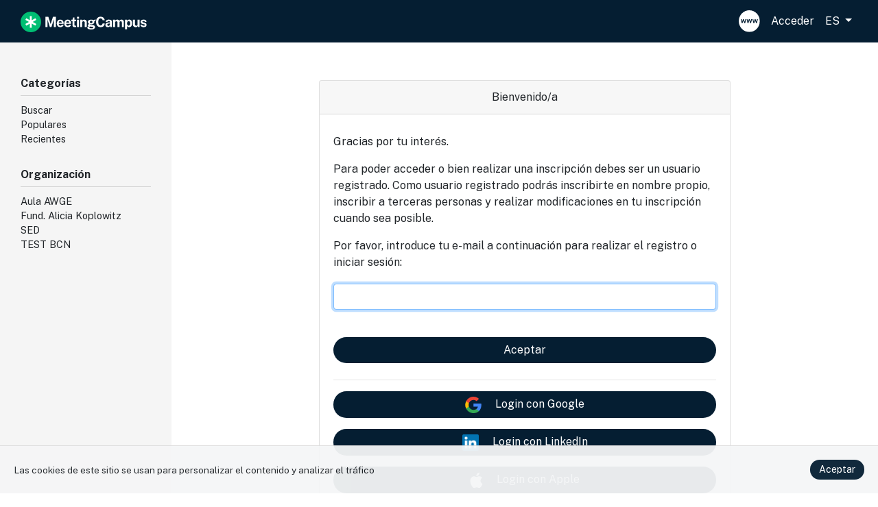

--- FILE ---
content_type: text/html; charset=UTF-8
request_url: https://eira.meetingcampus.com/auth?intended=https%3A%2F%2Feira.meetingcampus.com%2Fcourses%2Fcategories%2Fpopular
body_size: 4793
content:
<!DOCTYPE html>
<html lang="es">
<head>
    <meta charset="utf-8">
    <meta name="viewport" content="width=device-width, initial-scale=1">
    <meta name="csrf-token" content="k7hA2qL8CgbdMkYT6qVtxtx6DQlUEjBDXj6CU8Dz">

    <title>Bienvenido/a</title>

    <script type="text/javascript">
        window.env = "master";
        window.sentry_release = "c3d6ba64d9525e98befd271e42450629b91047c3";
    </script>

    <script type="text/javascript">
        
        if ('serviceWorker' in navigator) {
            navigator.serviceWorker.getRegistrations()
                .then(function (registrations) {
                    for (let registration of registrations) {
                        if (
                            registration.scope === 'https://eira.meetingcampus.com' ||
                            registration.scope === 'https://eira.meetingcampus.com/' ||
                            registration.scope === 'https://eira.meetingcampus.com/admin/'
                        ) {
                            registration.unregister();
                        }
                    }
                });
        }
    </script>

    
    
    
    
    
    
    
    
    
    
    
    

    <link
        rel="stylesheet" media="all"
        href="https://fonts.googleapis.com/css?family=Public+Sans:100,200,300,regular,500,600,700,800,900,100italic,200italic,300italic,italic,500italic,600italic,700italic,800italic,900italic"
    >

    

                        <link rel="shortcut icon" href="https://eira.ams3.cdn.digitaloceanspaces.com/files/marketplaces/S1kssJpfEi24nd63oRiWuIlLw0TOonlhd9EOkIhI.png"/>
        
        <link rel="stylesheet" href="/css/marketplace.css?id=aff73ca9ca7e06eb42fb8947f4a3b7b9">

        <script src="/js/web/common.js?id=89aa7770e7a93b5ed7ca4dda02e81e57"></script>

        
                    <script>
                window.language_id = 1;
                window.language_code = "es";
            </script>
            <script src="/js/web/vue-common.js?id=aeeeb3c98aba8562dd7f394c94433918"></script>
        
        
        <style>
            
        .btn-m {
                background-color: #051e32;
                color: #ffffff;
                border-radius: 30px;
                padding: 0.375rem 0.75rem;
            }

            .btn-m:hover {
                color: #ffffff;
                opacity: 0.8;
            }

            .btn-m.inverted {
                background-color: #ffffff;
                color: #051e32;
            }

            .btn-m.inverted:hover {
                color: #051e32;
            }

            .btn-m.btn-lg {
                padding: 15px 30px;
            }

            .badge-m-inverse {
                background-color: #ffffff         !important;
                color: #051e32          !important;
            }

            #top-nav, #top-nav .dropdown-menu, #page-footer, .marketplace-modal .modal-header {
                background-color: #051e32;
            }

            .marketplace-modal .modal-header *, .messaging-box .navigation-bar {
                background-color: #051e32;
                color: #ffffff;
            }

            #top-nav .nav-link, #top-nav .nav-link:hover, #top-nav .navbar-brand, #top-nav .navbar-brand:hover, #top-nav .dropdown-item,
            #page-footer, #page-footer .links a, #page-footer, .navbar-toggler {
                color: #ffffff;
            }

            #top-nav .nav-link:hover {
                opacity: 0.8;
            }

            #top-nav .dropdown-menu {
                border-color: #ffffff;
            }

            #top-nav .dropdown-item:hover {
                background-color: #051e32;
                color: #ffffff;
                opacity: 0.5;
            }

            .bg-m-primary {
                background-color: #051e32;
            }
        </style>

                    
            <script
                async
                src="https://www.googletagmanager.com/gtag/js?id=G-HFKZB3DV5Q"
            ></script>
            <script>
                window.dataLayer = window.dataLayer || [];

                function gtag() {
                    dataLayer.push(arguments);
                }

                gtag('js', new Date());
                gtag(
                    'config',
                    'G-HFKZB3DV5Q',
                                        );
                            </script>
        
            </head>
<body class=" guest ">
<div id="outdated-browser-warning" style="display: none; flex: 1 0 auto;">
    <div class="container text-center">
        ¡Atención! Parece que estás usando Internet Explorer. Este navegador ya no está soportado. Por favor, usa uno de los navegadores recomendados (Edge, Chrome o Firefox) para poder ver los contenidos correctamente.    </div>
</div>

<script lang="text/javascript">
    if (window.navigator.userAgent.match(/(MSIE|Trident)/)) { // IE
        document.querySelector('#outdated-browser-warning').style.display = 'block';
    }
</script>
<div style="background-color: white; height: 100vh; display: flex; flex-direction: column">
        <nav id="top-nav" class="navbar navbar-expand-md">
            <a
                class="navbar-brand flex-grow-1"
                 href="https://eira.meetingcampus.com"             >
                                    <img src="https://eira.ams3.cdn.digitaloceanspaces.com/files/marketplaces/bbwPQksdWp3hNpk9QTeUfoUiUiXZThwMELWWPK7u.svg" height="30" alt="MeetingCampus">
                            </a>
                                        <a id="landing-link" href="https://www.meetingpharmagroup.com" target="_blank" class="mr-2">
                    <img alt="www" src="https://eira.meetingcampus.com/img/www-white.svg" width="31.25">
                </a>
                        <button
                class="navbar-toggler" type="button" data-toggle="collapse" data-target="#navbarSupportedContent"
                aria-controls="navbarSupportedContent" aria-expanded="false" aria-label="Toggle navigation"
            >
                <i class="bi bi-list"></i>
            </button>

            <div class="collapse navbar-collapse flex-grow-0" id="navbarSupportedContent">
                <ul class="navbar-nav mr-auto"></ul>
                <ul class="navbar-nav">
                                            <li class="nav-item">
                            <a
                                class="nav-link" href="https://eira.meetingcampus.com/auth?intended=https%3A%2F%2Feira.meetingcampus.com%2Fauth"
                                dusk="auth"
                            >Acceder</a>
                        </li>
                                        <li class="nav-item dropdown">
                        <a
                            class="nav-link dropdown-toggle" href="#" id="locale_button" role="button"
                            data-toggle="dropdown" aria-haspopup="true" aria-expanded="false"
                        >
                            ES
                        </a>
                        <div class="dropdown-menu dropdown-menu-right" aria-labelledby="locale_button">
                                                            <a
                                    class="dropdown-item" href="https://eira.meetingcampus.com/locale/es"
                                    id="language-es"
                                >
                                    Español
                                </a>
                                                            <a
                                    class="dropdown-item" href="https://eira.meetingcampus.com/locale/en"
                                    id="language-en"
                                >
                                    English
                                </a>
                                                            <a
                                    class="dropdown-item" href="https://eira.meetingcampus.com/locale/ca"
                                    id="language-ca"
                                >
                                    Català
                                </a>
                                                            <a
                                    class="dropdown-item" href="https://eira.meetingcampus.com/locale/pt"
                                    id="language-pt"
                                >
                                    Português
                                </a>
                                                    </div>
                    </li>
                </ul>
            </div>
        </nav>

        <main style="flex: 1 0 auto;">
            <div id="layout-container"  class="has-sidebar" >
                                    <div id="courses-sidebar" dusk="courses-sidebar">
    <div class="category">
        <div class="title">Categorías</div>
        <a
            href="https://eira.meetingcampus.com/projects"
                    >
            Buscar        </a>
        <a
            href="https://eira.meetingcampus.com/projects/categories/popular"
                    >
            Populares        </a>
        <a
            href="https://eira.meetingcampus.com/projects/categories/recent"
                    >
            Recientes        </a>
    </div>
            <div class="category">
            <div class="title">Organización</div>
                            <a
                    href="https://eira.meetingcampus.com/projects/categories/13"
                                    >
                    Aula AWGE
                </a>
                            <a
                    href="https://eira.meetingcampus.com/projects/categories/14"
                                    >
                    Fund. Alicia Koplowitz
                </a>
                            <a
                    href="https://eira.meetingcampus.com/projects/categories/15"
                                    >
                    SED
                </a>
                            <a
                    href="https://eira.meetingcampus.com/projects/categories/18"
                                    >
                    TEST BCN
                </a>
                    </div>
    </div>                                <div id="main-content" class="flex-grow-1 pb-5">
                    <div class="h-100">
                        <div class="container">
                                                        
                                                    </div>
                        
                        <div class="container">
        <div class="card auth-card">
            <div class="card-header text-center">
                Bienvenido/a
            </div>
            <div class="card-body">
                <form method="POST" action="https://eira.meetingcampus.com/auth">
        <input type="hidden" name="_token" value="k7hA2qL8CgbdMkYT6qVtxtx6DQlUEjBDXj6CU8Dz" autocomplete="off">        <div class="form-group mt-2">
            <label for="email">
                <p>Gracias por tu interés.</p><p>Para poder acceder o bien realizar una inscripción debes ser un usuario registrado. Como usuario registrado podrás inscribirte en nombre propio, inscribir a terceras personas y realizar modificaciones en tu inscripción cuando sea posible.</p><p>Por favor, introduce tu e-mail a continuación para realizar el registro o iniciar sesión:</p>            </label>
            <input
                id="email" class="form-control w-100" type="email" name="email" value=""
                required autofocus
            />
        </div>
        <button class="btn btn-m w-100 mt-4 mb-2" dusk="submit_auth_button">
            Aceptar        </button>
    </form>


    <hr>
            <a
            href="https://eira.meetingcampus.com/auth/redirect/google" class="btn btn-m w-100 mb-3"
            dusk="submit_auth_button_google"
        >
            <img src="https://eira.meetingcampus.com/img/google-logo.svg" class="mr-3" height="24"> Login con Google        </a>
                <a
            href="https://eira.meetingcampus.com/auth/redirect/linkedin" class="btn btn-m w-100 mb-3"
            dusk="submit_auth_button_linkedin"
        >
            <img src="https://eira.meetingcampus.com/img/linkedin-logo.png" class="mr-3" height="24"> Login con LinkedIn        </a>
                <a href="https://eira.meetingcampus.com/auth/redirect/apple" class="btn btn-m w-100 mb-3" dusk="submit_auth_button_apple">
            <img src="https://eira.meetingcampus.com/img/apple-logo.svg" class="mr-3" height="24"> Login con Apple        </a>
            </div>
        </div>
    </div>
                    </div>
                </div>
            </div>
        </main>

        
        <footer id="page-footer">
    <div class="py-3">
        <div class="container">
            <div>
                            </div>
            <div class="links">
                <span>© MPG 2026</span>&nbsp;&nbsp;&nbsp;&nbsp;&nbsp;
                <a target="_blank" href="/page/legal-notice">Aviso legal</a>&nbsp;&nbsp;&nbsp;&nbsp;&nbsp;
                <a target="_blank" href="/page/cookies">Política de cookies</a>&nbsp;&nbsp;&nbsp;&nbsp;&nbsp;
                <a target="_blank" href="/page/privacy">Política de privacidad</a>&nbsp;&nbsp;&nbsp;&nbsp;&nbsp;
                <a target="_blank" href="/page/terms">Condiciones generales</a>&nbsp;&nbsp;&nbsp;&nbsp;&nbsp;
                                    <a target="_blank" href="https://eira.meetingcampus.com/certificates/verify"
                    >
                        Verificar certificado con CSV                    </a>
                            </div>
        </div>
    </div>

</footer>
        <div id="storage-modal" class="modal" tabindex="-1" role="dialog">
            <div class="modal-dialog" role="document">
                <div class="modal-content">
                    <div class="modal-header">
                        <h5 class="modal-title">Acceso</h5>
                    </div>
                    <div class="modal-body">
                        <p>Por favor, pulsa aceptar para continuar.</p>
                    </div>
                    <div class="modal-footer">
                        <button type="button" class="btn btn-primary" data-dismiss="modal">Aceptar</button>
                    </div>
                </div>
            </div>
        </div>
        <button style="display: none" type="hidden" id="show-modal-button" data-toggle="modal" data-target="#storage-modal"></button>
    </div>

    <script>
        /**
         * Requests storage access in Safari if needed.
         * This was added because some courses where embedded in iframes.
         * Once courses can redirect the domain to Eira, this can be removed.
         */
        async function ensureStorageAccess() {
            // If the browser doesn't support Storage Access API, just continue.
            if (!document.hasStorageAccess || !document.requestStorageAccess) {
                console.log("Storage Access API not supported; continuing normally.");
                return;
            }

            try {
                // Check whether we already have access
                const hasAccess = await document.hasStorageAccess();
                if (hasAccess) {
                    // Already has storage access
                    return;
                }

                console.debug("Storage access not yet granted. Waiting for user gesture...");

                // Wait for a user gesture (click/tap)
                const requestAccess = async () => {
                    try {
                        document.removeEventListener("click", requestAccess);
                        document.removeEventListener("touchstart", requestAccess);

                        await document.requestStorageAccess();
                        console.info("Storage access granted!");
                        window.location.reload();
                    } catch (err) {
                        console.warn("Storage access denied:", err);
                        alert("Se ha denegado el acceso al almacenamiento. Algunas funcionalidades pueden no funcionar correctamente. Por favor, recarga la página e inténtalo de nuevo. Si no funciona, prueba en otro navegador.");
                    }
                };
                document.getElementById('show-modal-button').click();

                // Add listeners to catch the next user gesture
                document.addEventListener("click", requestAccess, {once: true});
                document.addEventListener("touchstart", requestAccess, {once: true});

                console.info("Click anywhere inside the iframe to enable storage.");
            } catch (err) {
                console.error("Error checking storage access:", err);
            }
        }

        // Call it on load
        ensureStorageAccess();
    </script>













<div class="js-cookie-consent">

    <div class="flex-grow-1">
        Las cookies de este sitio se usan para personalizar el contenido y analizar el tráfico    </div>

    <a class="js-cookie-consent-agree btn btn-m btn-sm">
        Aceptar    </a>

</div>
    <script>

        window.laravelCookieConsent = (function () {

            const COOKIE_VALUE = 1;
            const COOKIE_DOMAIN = 'eira.meetingcampus.com';

            function consentWithCookies() {
                setCookie('laravel_cookie_consent', COOKIE_VALUE, 7300);
                hideCookieDialog();
            }

            function cookieExists(name) {
                return (document.cookie.split('; ').indexOf(name + '=' + COOKIE_VALUE) !== -1);
            }

            function hideCookieDialog() {
                const dialogs = document.getElementsByClassName('js-cookie-consent');

                for (let i = 0; i < dialogs.length; ++i) {
                    dialogs[i].style.display = 'none';
                }
            }

            function setCookie(name, value, expirationInDays) {
                const date = new Date();
                date.setTime(date.getTime() + (expirationInDays * 24 * 60 * 60 * 1000));
                document.cookie = name + '=' + value
                    + ';expires=' + date.toUTCString()
                    + ';domain=' + COOKIE_DOMAIN
                    + ';path=/;secure'
                    + ';samesite=none';
            }

            if (cookieExists('laravel_cookie_consent')) {
                hideCookieDialog();
            }

            const buttons = document.getElementsByClassName('js-cookie-consent-agree');

            for (let i = 0; i < buttons.length; ++i) {
                buttons[i].addEventListener('click', consentWithCookies);
            }

            return {
                consentWithCookies: consentWithCookies,
                hideCookieDialog: hideCookieDialog
            };
        })();
    </script>


</body>
</html>


--- FILE ---
content_type: image/svg+xml
request_url: https://eira.meetingcampus.com/img/apple-logo.svg
body_size: 993
content:
<?xml version="1.0" encoding="UTF-8" standalone="no"?>
<svg
   xmlns:dc="http://purl.org/dc/elements/1.1/"
   xmlns:cc="http://creativecommons.org/ns#"
   xmlns:rdf="http://www.w3.org/1999/02/22-rdf-syntax-ns#"
   xmlns:svg="http://www.w3.org/2000/svg"
   xmlns="http://www.w3.org/2000/svg"
   xmlns:sodipodi="http://sodipodi.sourceforge.net/DTD/sodipodi-0.dtd"
   xmlns:inkscape="http://www.inkscape.org/namespaces/inkscape"
   enable-background="new 0 0 14 44"
   height="17"
   viewBox="0 0 14 17"
   width="14"
   version="1.1"
   id="svg965"
   sodipodi:docname="apple-logo.svg"
   inkscape:version="1.0.2 (e86c870879, 2021-01-15)">
  <metadata
     id="metadata971">
    <rdf:RDF>
      <cc:Work
         rdf:about="">
        <dc:format>image/svg+xml</dc:format>
        <dc:type
           rdf:resource="http://purl.org/dc/dcmitype/StillImage" />
        <dc:title></dc:title>
      </cc:Work>
    </rdf:RDF>
  </metadata>
  <defs
     id="defs969" />
  <sodipodi:namedview
     pagecolor="#ffffff"
     bordercolor="#666666"
     borderopacity="1"
     objecttolerance="10"
     gridtolerance="10"
     guidetolerance="10"
     inkscape:pageopacity="0"
     inkscape:pageshadow="2"
     inkscape:window-width="1848"
     inkscape:window-height="1016"
     id="namedview967"
     showgrid="false"
     inkscape:zoom="13.258252"
     inkscape:cx="7.2865323"
     inkscape:cy="23.097116"
     inkscape:window-x="0"
     inkscape:window-y="0"
     inkscape:window-maximized="1"
     inkscape:current-layer="svg965" />
  <path
     d="M 0,0 H 14 V 17.074846 H 0 Z"
     fill="none"
     id="path961"
     style="stroke-width:0.622948" />
  <path
     d="m 12.99777,5.9481244 c -0.093,0.0723 -1.7248,0.9915 -1.7248,3.0364 0,2.3650996 2.0759,3.2016996 2.1379,3.2222996 -0.0103,0.0516 -0.3305,1.1464 -1.0948,2.2618 -0.6816,0.9812 -1.3943,1.9623 -2.4787001,1.9623 -1.0844,0 -1.3633,-0.63 -2.613,-0.63 -1.2187,0 -1.6525,0.6507 -2.644,0.6507 -0.9915,0 -1.6835,-0.9089 -2.4787,-2.0243 -0.9192,-1.3117 -1.66279999,-3.3463 -1.66279999,-5.2775996 0,-3.0984 2.01399999,-4.7406 3.99689999,-4.7406 1.0535,0 1.9313,0.692 2.5923,0.692 0.63,0 1.6112,-0.7333 2.8092,-0.7333 0.4545001,10e-5 2.0864001,0.0415 3.1605001,1.5803 z m -3.7284001,-2.8918 c 0.4957,-0.5887 0.8469001,-1.4046 0.8469001,-2.22049997 0,-0.11360004 -0.0103,-0.22720004 -0.031,-0.32020004 -0.8056001,0.031 -1.7661001,0.53710001 -2.3445001,1.20840001 -0.4544,0.5164 -0.8779,1.3323 -0.8779,2.1586 0,0.1239 0.0207,0.2479 0.031,0.2892 0.0516,0.0103 0.1343,0.0207 0.2169,0.0207 0.723,-10e-5 1.6318,-0.4855 2.1586,-1.1362 z"
     fill="#ffffff"
     id="path963" />
</svg>


--- FILE ---
content_type: text/javascript; charset=utf-8
request_url: https://eira.meetingcampus.com/js/web/common.js?id=89aa7770e7a93b5ed7ca4dda02e81e57
body_size: 135212
content:
/*! For license information please see common.js.LICENSE.txt */
try{let e="undefined"!=typeof window?window:"undefined"!=typeof global?global:"undefined"!=typeof globalThis?globalThis:"undefined"!=typeof self?self:{},t=(new e.Error).stack;t&&(e._sentryDebugIds=e._sentryDebugIds||{},e._sentryDebugIds[t]="815854fc-7969-418b-b37c-4075a2e9e78d",e._sentryDebugIdIdentifier="sentry-dbid-815854fc-7969-418b-b37c-4075a2e9e78d")}catch(e){}("undefined"!=typeof window?window:"undefined"!=typeof global?global:"undefined"!=typeof globalThis?globalThis:"undefined"!=typeof self?self:{}).SENTRY_RELEASE={id:"c3d6ba64d9525e98befd271e42450629b91047c3"};(()=>{var e,t={12238:()=>{},48666:()=>{},48851:(e,t,n)=>{"use strict";n.r(t),n.d(t,{default:()=>se});var r="undefined"!=typeof window&&"undefined"!=typeof document&&"undefined"!=typeof navigator,i=function(){for(var e=["Edge","Trident","Firefox"],t=0;t<e.length;t+=1)if(r&&navigator.userAgent.indexOf(e[t])>=0)return 1;return 0}();var o=r&&window.Promise?function(e){var t=!1;return function(){t||(t=!0,window.Promise.resolve().then((function(){t=!1,e()})))}}:function(e){var t=!1;return function(){t||(t=!0,setTimeout((function(){t=!1,e()}),i))}};function s(e){return e&&"[object Function]"==={}.toString.call(e)}function a(e,t){if(1!==e.nodeType)return[];var n=e.ownerDocument.defaultView.getComputedStyle(e,null);return t?n[t]:n}function c(e){return"HTML"===e.nodeName?e:e.parentNode||e.host}function l(e){if(!e)return document.body;switch(e.nodeName){case"HTML":case"BODY":return e.ownerDocument.body;case"#document":return e.body}var t=a(e),n=t.overflow,r=t.overflowX,i=t.overflowY;return/(auto|scroll|overlay)/.test(n+i+r)?e:l(c(e))}function u(e){return e&&e.referenceNode?e.referenceNode:e}var d=r&&!(!window.MSInputMethodContext||!document.documentMode),f=r&&/MSIE 10/.test(navigator.userAgent);function p(e){return 11===e?d:10===e?f:d||f}function h(e){if(!e)return document.documentElement;for(var t=p(10)?document.body:null,n=e.offsetParent||null;n===t&&e.nextElementSibling;)n=(e=e.nextElementSibling).offsetParent;var r=n&&n.nodeName;return r&&"BODY"!==r&&"HTML"!==r?-1!==["TH","TD","TABLE"].indexOf(n.nodeName)&&"static"===a(n,"position")?h(n):n:e?e.ownerDocument.documentElement:document.documentElement}function m(e){return null!==e.parentNode?m(e.parentNode):e}function g(e,t){if(!(e&&e.nodeType&&t&&t.nodeType))return document.documentElement;var n=e.compareDocumentPosition(t)&Node.DOCUMENT_POSITION_FOLLOWING,r=n?e:t,i=n?t:e,o=document.createRange();o.setStart(r,0),o.setEnd(i,0);var s,a,c=o.commonAncestorContainer;if(e!==c&&t!==c||r.contains(i))return"BODY"===(a=(s=c).nodeName)||"HTML"!==a&&h(s.firstElementChild)!==s?h(c):c;var l=m(e);return l.host?g(l.host,t):g(e,m(t).host)}function y(e){var t="top"===(arguments.length>1&&void 0!==arguments[1]?arguments[1]:"top")?"scrollTop":"scrollLeft",n=e.nodeName;if("BODY"===n||"HTML"===n){var r=e.ownerDocument.documentElement;return(e.ownerDocument.scrollingElement||r)[t]}return e[t]}function v(e,t){var n="x"===t?"Left":"Top",r="Left"===n?"Right":"Bottom";return parseFloat(e["border"+n+"Width"])+parseFloat(e["border"+r+"Width"])}function _(e,t,n,r){return Math.max(t["offset"+e],t["scroll"+e],n["client"+e],n["offset"+e],n["scroll"+e],p(10)?parseInt(n["offset"+e])+parseInt(r["margin"+("Height"===e?"Top":"Left")])+parseInt(r["margin"+("Height"===e?"Bottom":"Right")]):0)}function b(e){var t=e.body,n=e.documentElement,r=p(10)&&getComputedStyle(n);return{height:_("Height",t,n,r),width:_("Width",t,n,r)}}var S=function(){function e(e,t){for(var n=0;n<t.length;n++){var r=t[n];r.enumerable=r.enumerable||!1,r.configurable=!0,"value"in r&&(r.writable=!0),Object.defineProperty(e,r.key,r)}}return function(t,n,r){return n&&e(t.prototype,n),r&&e(t,r),t}}(),w=function(e,t,n){return t in e?Object.defineProperty(e,t,{value:n,enumerable:!0,configurable:!0,writable:!0}):e[t]=n,e},E=Object.assign||function(e){for(var t=1;t<arguments.length;t++){var n=arguments[t];for(var r in n)Object.prototype.hasOwnProperty.call(n,r)&&(e[r]=n[r])}return e};function k(e){return E({},e,{right:e.left+e.width,bottom:e.top+e.height})}function x(e){var t={};try{if(p(10)){t=e.getBoundingClientRect();var n=y(e,"top"),r=y(e,"left");t.top+=n,t.left+=r,t.bottom+=n,t.right+=r}else t=e.getBoundingClientRect()}catch(e){}var i={left:t.left,top:t.top,width:t.right-t.left,height:t.bottom-t.top},o="HTML"===e.nodeName?b(e.ownerDocument):{},s=o.width||e.clientWidth||i.width,c=o.height||e.clientHeight||i.height,l=e.offsetWidth-s,u=e.offsetHeight-c;if(l||u){var d=a(e);l-=v(d,"x"),u-=v(d,"y"),i.width-=l,i.height-=u}return k(i)}function T(e,t){var n=arguments.length>2&&void 0!==arguments[2]&&arguments[2],r=p(10),i="HTML"===t.nodeName,o=x(e),s=x(t),c=l(e),u=a(t),d=parseFloat(u.borderTopWidth),f=parseFloat(u.borderLeftWidth);n&&i&&(s.top=Math.max(s.top,0),s.left=Math.max(s.left,0));var h=k({top:o.top-s.top-d,left:o.left-s.left-f,width:o.width,height:o.height});if(h.marginTop=0,h.marginLeft=0,!r&&i){var m=parseFloat(u.marginTop),g=parseFloat(u.marginLeft);h.top-=d-m,h.bottom-=d-m,h.left-=f-g,h.right-=f-g,h.marginTop=m,h.marginLeft=g}return(r&&!n?t.contains(c):t===c&&"BODY"!==c.nodeName)&&(h=function(e,t){var n=arguments.length>2&&void 0!==arguments[2]&&arguments[2],r=y(t,"top"),i=y(t,"left"),o=n?-1:1;return e.top+=r*o,e.bottom+=r*o,e.left+=i*o,e.right+=i*o,e}(h,t)),h}function C(e){var t=e.nodeName;if("BODY"===t||"HTML"===t)return!1;if("fixed"===a(e,"position"))return!0;var n=c(e);return!!n&&C(n)}function I(e){if(!e||!e.parentElement||p())return document.documentElement;for(var t=e.parentElement;t&&"none"===a(t,"transform");)t=t.parentElement;return t||document.documentElement}function A(e,t,n,r){var i=arguments.length>4&&void 0!==arguments[4]&&arguments[4],o={top:0,left:0},s=i?I(e):g(e,u(t));if("viewport"===r)o=function(e){var t=arguments.length>1&&void 0!==arguments[1]&&arguments[1],n=e.ownerDocument.documentElement,r=T(e,n),i=Math.max(n.clientWidth,window.innerWidth||0),o=Math.max(n.clientHeight,window.innerHeight||0),s=t?0:y(n),a=t?0:y(n,"left");return k({top:s-r.top+r.marginTop,left:a-r.left+r.marginLeft,width:i,height:o})}(s,i);else{var a=void 0;"scrollParent"===r?"BODY"===(a=l(c(t))).nodeName&&(a=e.ownerDocument.documentElement):a="window"===r?e.ownerDocument.documentElement:r;var d=T(a,s,i);if("HTML"!==a.nodeName||C(s))o=d;else{var f=b(e.ownerDocument),p=f.height,h=f.width;o.top+=d.top-d.marginTop,o.bottom=p+d.top,o.left+=d.left-d.marginLeft,o.right=h+d.left}}var m="number"==typeof(n=n||0);return o.left+=m?n:n.left||0,o.top+=m?n:n.top||0,o.right-=m?n:n.right||0,o.bottom-=m?n:n.bottom||0,o}function D(e,t,n,r,i){var o=arguments.length>5&&void 0!==arguments[5]?arguments[5]:0;if(-1===e.indexOf("auto"))return e;var s=A(n,r,o,i),a={top:{width:s.width,height:t.top-s.top},right:{width:s.right-t.right,height:s.height},bottom:{width:s.width,height:s.bottom-t.bottom},left:{width:t.left-s.left,height:s.height}},c=Object.keys(a).map((function(e){return E({key:e},a[e],{area:(t=a[e],t.width*t.height)});var t})).sort((function(e,t){return t.area-e.area})),l=c.filter((function(e){var t=e.width,r=e.height;return t>=n.clientWidth&&r>=n.clientHeight})),u=l.length>0?l[0].key:c[0].key,d=e.split("-")[1];return u+(d?"-"+d:"")}function O(e,t,n){var r=arguments.length>3&&void 0!==arguments[3]?arguments[3]:null;return T(n,r?I(t):g(t,u(n)),r)}function M(e){var t=e.ownerDocument.defaultView.getComputedStyle(e),n=parseFloat(t.marginTop||0)+parseFloat(t.marginBottom||0),r=parseFloat(t.marginLeft||0)+parseFloat(t.marginRight||0);return{width:e.offsetWidth+r,height:e.offsetHeight+n}}function N(e){var t={left:"right",right:"left",bottom:"top",top:"bottom"};return e.replace(/left|right|bottom|top/g,(function(e){return t[e]}))}function R(e,t,n){n=n.split("-")[0];var r=M(e),i={width:r.width,height:r.height},o=-1!==["right","left"].indexOf(n),s=o?"top":"left",a=o?"left":"top",c=o?"height":"width",l=o?"width":"height";return i[s]=t[s]+t[c]/2-r[c]/2,i[a]=n===a?t[a]-r[l]:t[N(a)],i}function L(e,t){return Array.prototype.find?e.find(t):e.filter(t)[0]}function P(e,t,n){return(void 0===n?e:e.slice(0,function(e,t,n){if(Array.prototype.findIndex)return e.findIndex((function(e){return e[t]===n}));var r=L(e,(function(e){return e[t]===n}));return e.indexOf(r)}(e,"name",n))).forEach((function(e){e.function&&console.warn("`modifier.function` is deprecated, use `modifier.fn`!");var n=e.function||e.fn;e.enabled&&s(n)&&(t.offsets.popper=k(t.offsets.popper),t.offsets.reference=k(t.offsets.reference),t=n(t,e))})),t}function j(){if(!this.state.isDestroyed){var e={instance:this,styles:{},arrowStyles:{},attributes:{},flipped:!1,offsets:{}};e.offsets.reference=O(this.state,this.popper,this.reference,this.options.positionFixed),e.placement=D(this.options.placement,e.offsets.reference,this.popper,this.reference,this.options.modifiers.flip.boundariesElement,this.options.modifiers.flip.padding),e.originalPlacement=e.placement,e.positionFixed=this.options.positionFixed,e.offsets.popper=R(this.popper,e.offsets.reference,e.placement),e.offsets.popper.position=this.options.positionFixed?"fixed":"absolute",e=P(this.modifiers,e),this.state.isCreated?this.options.onUpdate(e):(this.state.isCreated=!0,this.options.onCreate(e))}}function F(e,t){return e.some((function(e){var n=e.name;return e.enabled&&n===t}))}function $(e){for(var t=[!1,"ms","Webkit","Moz","O"],n=e.charAt(0).toUpperCase()+e.slice(1),r=0;r<t.length;r++){var i=t[r],o=i?""+i+n:e;if(void 0!==document.body.style[o])return o}return null}function B(){return this.state.isDestroyed=!0,F(this.modifiers,"applyStyle")&&(this.popper.removeAttribute("x-placement"),this.popper.style.position="",this.popper.style.top="",this.popper.style.left="",this.popper.style.right="",this.popper.style.bottom="",this.popper.style.willChange="",this.popper.style[$("transform")]=""),this.disableEventListeners(),this.options.removeOnDestroy&&this.popper.parentNode.removeChild(this.popper),this}function H(e){var t=e.ownerDocument;return t?t.defaultView:window}function q(e,t,n,r){var i="BODY"===e.nodeName,o=i?e.ownerDocument.defaultView:e;o.addEventListener(t,n,{passive:!0}),i||q(l(o.parentNode),t,n,r),r.push(o)}function U(e,t,n,r){n.updateBound=r,H(e).addEventListener("resize",n.updateBound,{passive:!0});var i=l(e);return q(i,"scroll",n.updateBound,n.scrollParents),n.scrollElement=i,n.eventsEnabled=!0,n}function W(){this.state.eventsEnabled||(this.state=U(this.reference,this.options,this.state,this.scheduleUpdate))}function z(){var e,t;this.state.eventsEnabled&&(cancelAnimationFrame(this.scheduleUpdate),this.state=(e=this.reference,t=this.state,H(e).removeEventListener("resize",t.updateBound),t.scrollParents.forEach((function(e){e.removeEventListener("scroll",t.updateBound)})),t.updateBound=null,t.scrollParents=[],t.scrollElement=null,t.eventsEnabled=!1,t))}function V(e){return""!==e&&!isNaN(parseFloat(e))&&isFinite(e)}function Y(e,t){Object.keys(t).forEach((function(n){var r="";-1!==["width","height","top","right","bottom","left"].indexOf(n)&&V(t[n])&&(r="px"),e.style[n]=t[n]+r}))}var X=r&&/Firefox/i.test(navigator.userAgent);function K(e,t,n){var r=L(e,(function(e){return e.name===t})),i=!!r&&e.some((function(e){return e.name===n&&e.enabled&&e.order<r.order}));if(!i){var o="`"+t+"`",s="`"+n+"`";console.warn(s+" modifier is required by "+o+" modifier in order to work, be sure to include it before "+o+"!")}return i}var Q=["auto-start","auto","auto-end","top-start","top","top-end","right-start","right","right-end","bottom-end","bottom","bottom-start","left-end","left","left-start"],J=Q.slice(3);function G(e){var t=arguments.length>1&&void 0!==arguments[1]&&arguments[1],n=J.indexOf(e),r=J.slice(n+1).concat(J.slice(0,n));return t?r.reverse():r}var Z="flip",ee="clockwise",te="counterclockwise";function ne(e,t,n,r){var i=[0,0],o=-1!==["right","left"].indexOf(r),s=e.split(/(\+|\-)/).map((function(e){return e.trim()})),a=s.indexOf(L(s,(function(e){return-1!==e.search(/,|\s/)})));s[a]&&-1===s[a].indexOf(",")&&console.warn("Offsets separated by white space(s) are deprecated, use a comma (,) instead.");var c=/\s*,\s*|\s+/,l=-1!==a?[s.slice(0,a).concat([s[a].split(c)[0]]),[s[a].split(c)[1]].concat(s.slice(a+1))]:[s];return l=l.map((function(e,r){var i=(1===r?!o:o)?"height":"width",s=!1;return e.reduce((function(e,t){return""===e[e.length-1]&&-1!==["+","-"].indexOf(t)?(e[e.length-1]=t,s=!0,e):s?(e[e.length-1]+=t,s=!1,e):e.concat(t)}),[]).map((function(e){return function(e,t,n,r){var i=e.match(/((?:\-|\+)?\d*\.?\d*)(.*)/),o=+i[1],s=i[2];if(!o)return e;if(0===s.indexOf("%")){return k("%p"===s?n:r)[t]/100*o}if("vh"===s||"vw"===s)return("vh"===s?Math.max(document.documentElement.clientHeight,window.innerHeight||0):Math.max(document.documentElement.clientWidth,window.innerWidth||0))/100*o;return o}(e,i,t,n)}))})),l.forEach((function(e,t){e.forEach((function(n,r){V(n)&&(i[t]+=n*("-"===e[r-1]?-1:1))}))})),i}var re={shift:{order:100,enabled:!0,fn:function(e){var t=e.placement,n=t.split("-")[0],r=t.split("-")[1];if(r){var i=e.offsets,o=i.reference,s=i.popper,a=-1!==["bottom","top"].indexOf(n),c=a?"left":"top",l=a?"width":"height",u={start:w({},c,o[c]),end:w({},c,o[c]+o[l]-s[l])};e.offsets.popper=E({},s,u[r])}return e}},offset:{order:200,enabled:!0,fn:function(e,t){var n=t.offset,r=e.placement,i=e.offsets,o=i.popper,s=i.reference,a=r.split("-")[0],c=void 0;return c=V(+n)?[+n,0]:ne(n,o,s,a),"left"===a?(o.top+=c[0],o.left-=c[1]):"right"===a?(o.top+=c[0],o.left+=c[1]):"top"===a?(o.left+=c[0],o.top-=c[1]):"bottom"===a&&(o.left+=c[0],o.top+=c[1]),e.popper=o,e},offset:0},preventOverflow:{order:300,enabled:!0,fn:function(e,t){var n=t.boundariesElement||h(e.instance.popper);e.instance.reference===n&&(n=h(n));var r=$("transform"),i=e.instance.popper.style,o=i.top,s=i.left,a=i[r];i.top="",i.left="",i[r]="";var c=A(e.instance.popper,e.instance.reference,t.padding,n,e.positionFixed);i.top=o,i.left=s,i[r]=a,t.boundaries=c;var l=t.priority,u=e.offsets.popper,d={primary:function(e){var n=u[e];return u[e]<c[e]&&!t.escapeWithReference&&(n=Math.max(u[e],c[e])),w({},e,n)},secondary:function(e){var n="right"===e?"left":"top",r=u[n];return u[e]>c[e]&&!t.escapeWithReference&&(r=Math.min(u[n],c[e]-("right"===e?u.width:u.height))),w({},n,r)}};return l.forEach((function(e){var t=-1!==["left","top"].indexOf(e)?"primary":"secondary";u=E({},u,d[t](e))})),e.offsets.popper=u,e},priority:["left","right","top","bottom"],padding:5,boundariesElement:"scrollParent"},keepTogether:{order:400,enabled:!0,fn:function(e){var t=e.offsets,n=t.popper,r=t.reference,i=e.placement.split("-")[0],o=Math.floor,s=-1!==["top","bottom"].indexOf(i),a=s?"right":"bottom",c=s?"left":"top",l=s?"width":"height";return n[a]<o(r[c])&&(e.offsets.popper[c]=o(r[c])-n[l]),n[c]>o(r[a])&&(e.offsets.popper[c]=o(r[a])),e}},arrow:{order:500,enabled:!0,fn:function(e,t){var n;if(!K(e.instance.modifiers,"arrow","keepTogether"))return e;var r=t.element;if("string"==typeof r){if(!(r=e.instance.popper.querySelector(r)))return e}else if(!e.instance.popper.contains(r))return console.warn("WARNING: `arrow.element` must be child of its popper element!"),e;var i=e.placement.split("-")[0],o=e.offsets,s=o.popper,c=o.reference,l=-1!==["left","right"].indexOf(i),u=l?"height":"width",d=l?"Top":"Left",f=d.toLowerCase(),p=l?"left":"top",h=l?"bottom":"right",m=M(r)[u];c[h]-m<s[f]&&(e.offsets.popper[f]-=s[f]-(c[h]-m)),c[f]+m>s[h]&&(e.offsets.popper[f]+=c[f]+m-s[h]),e.offsets.popper=k(e.offsets.popper);var g=c[f]+c[u]/2-m/2,y=a(e.instance.popper),v=parseFloat(y["margin"+d]),_=parseFloat(y["border"+d+"Width"]),b=g-e.offsets.popper[f]-v-_;return b=Math.max(Math.min(s[u]-m,b),0),e.arrowElement=r,e.offsets.arrow=(w(n={},f,Math.round(b)),w(n,p,""),n),e},element:"[x-arrow]"},flip:{order:600,enabled:!0,fn:function(e,t){if(F(e.instance.modifiers,"inner"))return e;if(e.flipped&&e.placement===e.originalPlacement)return e;var n=A(e.instance.popper,e.instance.reference,t.padding,t.boundariesElement,e.positionFixed),r=e.placement.split("-")[0],i=N(r),o=e.placement.split("-")[1]||"",s=[];switch(t.behavior){case Z:s=[r,i];break;case ee:s=G(r);break;case te:s=G(r,!0);break;default:s=t.behavior}return s.forEach((function(a,c){if(r!==a||s.length===c+1)return e;r=e.placement.split("-")[0],i=N(r);var l=e.offsets.popper,u=e.offsets.reference,d=Math.floor,f="left"===r&&d(l.right)>d(u.left)||"right"===r&&d(l.left)<d(u.right)||"top"===r&&d(l.bottom)>d(u.top)||"bottom"===r&&d(l.top)<d(u.bottom),p=d(l.left)<d(n.left),h=d(l.right)>d(n.right),m=d(l.top)<d(n.top),g=d(l.bottom)>d(n.bottom),y="left"===r&&p||"right"===r&&h||"top"===r&&m||"bottom"===r&&g,v=-1!==["top","bottom"].indexOf(r),_=!!t.flipVariations&&(v&&"start"===o&&p||v&&"end"===o&&h||!v&&"start"===o&&m||!v&&"end"===o&&g),b=!!t.flipVariationsByContent&&(v&&"start"===o&&h||v&&"end"===o&&p||!v&&"start"===o&&g||!v&&"end"===o&&m),S=_||b;(f||y||S)&&(e.flipped=!0,(f||y)&&(r=s[c+1]),S&&(o=function(e){return"end"===e?"start":"start"===e?"end":e}(o)),e.placement=r+(o?"-"+o:""),e.offsets.popper=E({},e.offsets.popper,R(e.instance.popper,e.offsets.reference,e.placement)),e=P(e.instance.modifiers,e,"flip"))})),e},behavior:"flip",padding:5,boundariesElement:"viewport",flipVariations:!1,flipVariationsByContent:!1},inner:{order:700,enabled:!1,fn:function(e){var t=e.placement,n=t.split("-")[0],r=e.offsets,i=r.popper,o=r.reference,s=-1!==["left","right"].indexOf(n),a=-1===["top","left"].indexOf(n);return i[s?"left":"top"]=o[n]-(a?i[s?"width":"height"]:0),e.placement=N(t),e.offsets.popper=k(i),e}},hide:{order:800,enabled:!0,fn:function(e){if(!K(e.instance.modifiers,"hide","preventOverflow"))return e;var t=e.offsets.reference,n=L(e.instance.modifiers,(function(e){return"preventOverflow"===e.name})).boundaries;if(t.bottom<n.top||t.left>n.right||t.top>n.bottom||t.right<n.left){if(!0===e.hide)return e;e.hide=!0,e.attributes["x-out-of-boundaries"]=""}else{if(!1===e.hide)return e;e.hide=!1,e.attributes["x-out-of-boundaries"]=!1}return e}},computeStyle:{order:850,enabled:!0,fn:function(e,t){var n=t.x,r=t.y,i=e.offsets.popper,o=L(e.instance.modifiers,(function(e){return"applyStyle"===e.name})).gpuAcceleration;void 0!==o&&console.warn("WARNING: `gpuAcceleration` option moved to `computeStyle` modifier and will not be supported in future versions of Popper.js!");var s=void 0!==o?o:t.gpuAcceleration,a=h(e.instance.popper),c=x(a),l={position:i.position},u=function(e,t){var n=e.offsets,r=n.popper,i=n.reference,o=Math.round,s=Math.floor,a=function(e){return e},c=o(i.width),l=o(r.width),u=-1!==["left","right"].indexOf(e.placement),d=-1!==e.placement.indexOf("-"),f=t?u||d||c%2==l%2?o:s:a,p=t?o:a;return{left:f(c%2==1&&l%2==1&&!d&&t?r.left-1:r.left),top:p(r.top),bottom:p(r.bottom),right:f(r.right)}}(e,window.devicePixelRatio<2||!X),d="bottom"===n?"top":"bottom",f="right"===r?"left":"right",p=$("transform"),m=void 0,g=void 0;if(g="bottom"===d?"HTML"===a.nodeName?-a.clientHeight+u.bottom:-c.height+u.bottom:u.top,m="right"===f?"HTML"===a.nodeName?-a.clientWidth+u.right:-c.width+u.right:u.left,s&&p)l[p]="translate3d("+m+"px, "+g+"px, 0)",l[d]=0,l[f]=0,l.willChange="transform";else{var y="bottom"===d?-1:1,v="right"===f?-1:1;l[d]=g*y,l[f]=m*v,l.willChange=d+", "+f}var _={"x-placement":e.placement};return e.attributes=E({},_,e.attributes),e.styles=E({},l,e.styles),e.arrowStyles=E({},e.offsets.arrow,e.arrowStyles),e},gpuAcceleration:!0,x:"bottom",y:"right"},applyStyle:{order:900,enabled:!0,fn:function(e){var t,n;return Y(e.instance.popper,e.styles),t=e.instance.popper,n=e.attributes,Object.keys(n).forEach((function(e){!1!==n[e]?t.setAttribute(e,n[e]):t.removeAttribute(e)})),e.arrowElement&&Object.keys(e.arrowStyles).length&&Y(e.arrowElement,e.arrowStyles),e},onLoad:function(e,t,n,r,i){var o=O(i,t,e,n.positionFixed),s=D(n.placement,o,t,e,n.modifiers.flip.boundariesElement,n.modifiers.flip.padding);return t.setAttribute("x-placement",s),Y(t,{position:n.positionFixed?"fixed":"absolute"}),n},gpuAcceleration:void 0}},ie={placement:"bottom",positionFixed:!1,eventsEnabled:!0,removeOnDestroy:!1,onCreate:function(){},onUpdate:function(){},modifiers:re},oe=function(){function e(t,n){var r=this,i=arguments.length>2&&void 0!==arguments[2]?arguments[2]:{};!function(e,t){if(!(e instanceof t))throw new TypeError("Cannot call a class as a function")}(this,e),this.scheduleUpdate=function(){return requestAnimationFrame(r.update)},this.update=o(this.update.bind(this)),this.options=E({},e.Defaults,i),this.state={isDestroyed:!1,isCreated:!1,scrollParents:[]},this.reference=t&&t.jquery?t[0]:t,this.popper=n&&n.jquery?n[0]:n,this.options.modifiers={},Object.keys(E({},e.Defaults.modifiers,i.modifiers)).forEach((function(t){r.options.modifiers[t]=E({},e.Defaults.modifiers[t]||{},i.modifiers?i.modifiers[t]:{})})),this.modifiers=Object.keys(this.options.modifiers).map((function(e){return E({name:e},r.options.modifiers[e])})).sort((function(e,t){return e.order-t.order})),this.modifiers.forEach((function(e){e.enabled&&s(e.onLoad)&&e.onLoad(r.reference,r.popper,r.options,e,r.state)})),this.update();var a=this.options.eventsEnabled;a&&this.enableEventListeners(),this.state.eventsEnabled=a}return S(e,[{key:"update",value:function(){return j.call(this)}},{key:"destroy",value:function(){return B.call(this)}},{key:"enableEventListeners",value:function(){return W.call(this)}},{key:"disableEventListeners",value:function(){return z.call(this)}}]),e}();oe.Utils=("undefined"!=typeof window?window:n.g).PopperUtils,oe.placements=Q,oe.Defaults=ie;const se=oe},52754:function(e,t,n){!function(e,t,n){"use strict";function r(e){return e&&"object"==typeof e&&"default"in e?e:{default:e}}var i=r(t),o=r(n);function s(e,t){for(var n=0;n<t.length;n++){var r=t[n];r.enumerable=r.enumerable||!1,r.configurable=!0,"value"in r&&(r.writable=!0),Object.defineProperty(e,r.key,r)}}function a(e,t,n){return t&&s(e.prototype,t),n&&s(e,n),Object.defineProperty(e,"prototype",{writable:!1}),e}function c(){return c=Object.assign?Object.assign.bind():function(e){for(var t=1;t<arguments.length;t++){var n=arguments[t];for(var r in n)Object.prototype.hasOwnProperty.call(n,r)&&(e[r]=n[r])}return e},c.apply(this,arguments)}function l(e,t){e.prototype=Object.create(t.prototype),e.prototype.constructor=e,u(e,t)}function u(e,t){return u=Object.setPrototypeOf?Object.setPrototypeOf.bind():function(e,t){return e.__proto__=t,e},u(e,t)}var d="transitionend",f=1e6,p=1e3;function h(e){return null==e?""+e:{}.toString.call(e).match(/\s([a-z]+)/i)[1].toLowerCase()}function m(){return{bindType:d,delegateType:d,handle:function(e){if(i.default(e.target).is(this))return e.handleObj.handler.apply(this,arguments)}}}function g(e){var t=this,n=!1;return i.default(this).one(v.TRANSITION_END,(function(){n=!0})),setTimeout((function(){n||v.triggerTransitionEnd(t)}),e),this}function y(){i.default.fn.emulateTransitionEnd=g,i.default.event.special[v.TRANSITION_END]=m()}var v={TRANSITION_END:"bsTransitionEnd",getUID:function(e){do{e+=~~(Math.random()*f)}while(document.getElementById(e));return e},getSelectorFromElement:function(e){var t=e.getAttribute("data-target");if(!t||"#"===t){var n=e.getAttribute("href");t=n&&"#"!==n?n.trim():""}try{return document.querySelector(t)?t:null}catch(e){return null}},getTransitionDurationFromElement:function(e){if(!e)return 0;var t=i.default(e).css("transition-duration"),n=i.default(e).css("transition-delay"),r=parseFloat(t),o=parseFloat(n);return r||o?(t=t.split(",")[0],n=n.split(",")[0],(parseFloat(t)+parseFloat(n))*p):0},reflow:function(e){return e.offsetHeight},triggerTransitionEnd:function(e){i.default(e).trigger(d)},supportsTransitionEnd:function(){return Boolean(d)},isElement:function(e){return(e[0]||e).nodeType},typeCheckConfig:function(e,t,n){for(var r in n)if(Object.prototype.hasOwnProperty.call(n,r)){var i=n[r],o=t[r],s=o&&v.isElement(o)?"element":h(o);if(!new RegExp(i).test(s))throw new Error(e.toUpperCase()+': Option "'+r+'" provided type "'+s+'" but expected type "'+i+'".')}},findShadowRoot:function(e){if(!document.documentElement.attachShadow)return null;if("function"==typeof e.getRootNode){var t=e.getRootNode();return t instanceof ShadowRoot?t:null}return e instanceof ShadowRoot?e:e.parentNode?v.findShadowRoot(e.parentNode):null},jQueryDetection:function(){if(void 0===i.default)throw new TypeError("Bootstrap's JavaScript requires jQuery. jQuery must be included before Bootstrap's JavaScript.");var e=i.default.fn.jquery.split(" ")[0].split("."),t=1,n=2,r=9,o=1,s=4;if(e[0]<n&&e[1]<r||e[0]===t&&e[1]===r&&e[2]<o||e[0]>=s)throw new Error("Bootstrap's JavaScript requires at least jQuery v1.9.1 but less than v4.0.0")}};v.jQueryDetection(),y();var _="alert",b="4.6.2",S="bs.alert",w="."+S,E=".data-api",k=i.default.fn[_],x="alert",T="fade",C="show",I="close"+w,A="closed"+w,D="click"+w+E,O='[data-dismiss="alert"]',M=function(){function e(e){this._element=e}var t=e.prototype;return t.close=function(e){var t=this._element;e&&(t=this._getRootElement(e)),this._triggerCloseEvent(t).isDefaultPrevented()||this._removeElement(t)},t.dispose=function(){i.default.removeData(this._element,S),this._element=null},t._getRootElement=function(e){var t=v.getSelectorFromElement(e),n=!1;return t&&(n=document.querySelector(t)),n||(n=i.default(e).closest("."+x)[0]),n},t._triggerCloseEvent=function(e){var t=i.default.Event(I);return i.default(e).trigger(t),t},t._removeElement=function(e){var t=this;if(i.default(e).removeClass(C),i.default(e).hasClass(T)){var n=v.getTransitionDurationFromElement(e);i.default(e).one(v.TRANSITION_END,(function(n){return t._destroyElement(e,n)})).emulateTransitionEnd(n)}else this._destroyElement(e)},t._destroyElement=function(e){i.default(e).detach().trigger(A).remove()},e._jQueryInterface=function(t){return this.each((function(){var n=i.default(this),r=n.data(S);r||(r=new e(this),n.data(S,r)),"close"===t&&r[t](this)}))},e._handleDismiss=function(e){return function(t){t&&t.preventDefault(),e.close(this)}},a(e,null,[{key:"VERSION",get:function(){return b}}]),e}();i.default(document).on(D,O,M._handleDismiss(new M)),i.default.fn[_]=M._jQueryInterface,i.default.fn[_].Constructor=M,i.default.fn[_].noConflict=function(){return i.default.fn[_]=k,M._jQueryInterface};var N="button",R="4.6.2",L="bs.button",P="."+L,j=".data-api",F=i.default.fn[N],$="active",B="btn",H="focus",q="click"+P+j,U="focus"+P+j+" blur"+P+j,W="load"+P+j,z='[data-toggle^="button"]',V='[data-toggle="buttons"]',Y='[data-toggle="button"]',X='[data-toggle="buttons"] .btn',K='input:not([type="hidden"])',Q=".active",J=".btn",G=function(){function e(e){this._element=e,this.shouldAvoidTriggerChange=!1}var t=e.prototype;return t.toggle=function(){var e=!0,t=!0,n=i.default(this._element).closest(V)[0];if(n){var r=this._element.querySelector(K);if(r){if("radio"===r.type)if(r.checked&&this._element.classList.contains($))e=!1;else{var o=n.querySelector(Q);o&&i.default(o).removeClass($)}e&&("checkbox"!==r.type&&"radio"!==r.type||(r.checked=!this._element.classList.contains($)),this.shouldAvoidTriggerChange||i.default(r).trigger("change")),r.focus(),t=!1}}this._element.hasAttribute("disabled")||this._element.classList.contains("disabled")||(t&&this._element.setAttribute("aria-pressed",!this._element.classList.contains($)),e&&i.default(this._element).toggleClass($))},t.dispose=function(){i.default.removeData(this._element,L),this._element=null},e._jQueryInterface=function(t,n){return this.each((function(){var r=i.default(this),o=r.data(L);o||(o=new e(this),r.data(L,o)),o.shouldAvoidTriggerChange=n,"toggle"===t&&o[t]()}))},a(e,null,[{key:"VERSION",get:function(){return R}}]),e}();i.default(document).on(q,z,(function(e){var t=e.target,n=t;if(i.default(t).hasClass(B)||(t=i.default(t).closest(J)[0]),!t||t.hasAttribute("disabled")||t.classList.contains("disabled"))e.preventDefault();else{var r=t.querySelector(K);if(r&&(r.hasAttribute("disabled")||r.classList.contains("disabled")))return void e.preventDefault();"INPUT"!==n.tagName&&"LABEL"===t.tagName||G._jQueryInterface.call(i.default(t),"toggle","INPUT"===n.tagName)}})).on(U,z,(function(e){var t=i.default(e.target).closest(J)[0];i.default(t).toggleClass(H,/^focus(in)?$/.test(e.type))})),i.default(window).on(W,(function(){for(var e=[].slice.call(document.querySelectorAll(X)),t=0,n=e.length;t<n;t++){var r=e[t],i=r.querySelector(K);i.checked||i.hasAttribute("checked")?r.classList.add($):r.classList.remove($)}for(var o=0,s=(e=[].slice.call(document.querySelectorAll(Y))).length;o<s;o++){var a=e[o];"true"===a.getAttribute("aria-pressed")?a.classList.add($):a.classList.remove($)}})),i.default.fn[N]=G._jQueryInterface,i.default.fn[N].Constructor=G,i.default.fn[N].noConflict=function(){return i.default.fn[N]=F,G._jQueryInterface};var Z="carousel",ee="4.6.2",te="bs.carousel",ne="."+te,re=".data-api",ie=i.default.fn[Z],oe=37,se=39,ae=500,ce=40,le="carousel",ue="active",de="slide",fe="carousel-item-right",pe="carousel-item-left",he="carousel-item-next",me="carousel-item-prev",ge="pointer-event",ye="next",ve="prev",_e="left",be="right",Se="slide"+ne,we="slid"+ne,Ee="keydown"+ne,ke="mouseenter"+ne,xe="mouseleave"+ne,Te="touchstart"+ne,Ce="touchmove"+ne,Ie="touchend"+ne,Ae="pointerdown"+ne,De="pointerup"+ne,Oe="dragstart"+ne,Me="load"+ne+re,Ne="click"+ne+re,Re=".active",Le=".active.carousel-item",Pe=".carousel-item",je=".carousel-item img",Fe=".carousel-item-next, .carousel-item-prev",$e=".carousel-indicators",Be="[data-slide], [data-slide-to]",He='[data-ride="carousel"]',qe={interval:5e3,keyboard:!0,slide:!1,pause:"hover",wrap:!0,touch:!0},Ue={interval:"(number|boolean)",keyboard:"boolean",slide:"(boolean|string)",pause:"(string|boolean)",wrap:"boolean",touch:"boolean"},We={TOUCH:"touch",PEN:"pen"},ze=function(){function e(e,t){this._items=null,this._interval=null,this._activeElement=null,this._isPaused=!1,this._isSliding=!1,this.touchTimeout=null,this.touchStartX=0,this.touchDeltaX=0,this._config=this._getConfig(t),this._element=e,this._indicatorsElement=this._element.querySelector($e),this._touchSupported="ontouchstart"in document.documentElement||navigator.maxTouchPoints>0,this._pointerEvent=Boolean(window.PointerEvent||window.MSPointerEvent),this._addEventListeners()}var t=e.prototype;return t.next=function(){this._isSliding||this._slide(ye)},t.nextWhenVisible=function(){var e=i.default(this._element);!document.hidden&&e.is(":visible")&&"hidden"!==e.css("visibility")&&this.next()},t.prev=function(){this._isSliding||this._slide(ve)},t.pause=function(e){e||(this._isPaused=!0),this._element.querySelector(Fe)&&(v.triggerTransitionEnd(this._element),this.cycle(!0)),clearInterval(this._interval),this._interval=null},t.cycle=function(e){e||(this._isPaused=!1),this._interval&&(clearInterval(this._interval),this._interval=null),this._config.interval&&!this._isPaused&&(this._updateInterval(),this._interval=setInterval((document.visibilityState?this.nextWhenVisible:this.next).bind(this),this._config.interval))},t.to=function(e){var t=this;this._activeElement=this._element.querySelector(Le);var n=this._getItemIndex(this._activeElement);if(!(e>this._items.length-1||e<0))if(this._isSliding)i.default(this._element).one(we,(function(){return t.to(e)}));else{if(n===e)return this.pause(),void this.cycle();var r=e>n?ye:ve;this._slide(r,this._items[e])}},t.dispose=function(){i.default(this._element).off(ne),i.default.removeData(this._element,te),this._items=null,this._config=null,this._element=null,this._interval=null,this._isPaused=null,this._isSliding=null,this._activeElement=null,this._indicatorsElement=null},t._getConfig=function(e){return e=c({},qe,e),v.typeCheckConfig(Z,e,Ue),e},t._handleSwipe=function(){var e=Math.abs(this.touchDeltaX);if(!(e<=ce)){var t=e/this.touchDeltaX;this.touchDeltaX=0,t>0&&this.prev(),t<0&&this.next()}},t._addEventListeners=function(){var e=this;this._config.keyboard&&i.default(this._element).on(Ee,(function(t){return e._keydown(t)})),"hover"===this._config.pause&&i.default(this._element).on(ke,(function(t){return e.pause(t)})).on(xe,(function(t){return e.cycle(t)})),this._config.touch&&this._addTouchEventListeners()},t._addTouchEventListeners=function(){var e=this;if(this._touchSupported){var t=function(t){e._pointerEvent&&We[t.originalEvent.pointerType.toUpperCase()]?e.touchStartX=t.originalEvent.clientX:e._pointerEvent||(e.touchStartX=t.originalEvent.touches[0].clientX)},n=function(t){e.touchDeltaX=t.originalEvent.touches&&t.originalEvent.touches.length>1?0:t.originalEvent.touches[0].clientX-e.touchStartX},r=function(t){e._pointerEvent&&We[t.originalEvent.pointerType.toUpperCase()]&&(e.touchDeltaX=t.originalEvent.clientX-e.touchStartX),e._handleSwipe(),"hover"===e._config.pause&&(e.pause(),e.touchTimeout&&clearTimeout(e.touchTimeout),e.touchTimeout=setTimeout((function(t){return e.cycle(t)}),ae+e._config.interval))};i.default(this._element.querySelectorAll(je)).on(Oe,(function(e){return e.preventDefault()})),this._pointerEvent?(i.default(this._element).on(Ae,(function(e){return t(e)})),i.default(this._element).on(De,(function(e){return r(e)})),this._element.classList.add(ge)):(i.default(this._element).on(Te,(function(e){return t(e)})),i.default(this._element).on(Ce,(function(e){return n(e)})),i.default(this._element).on(Ie,(function(e){return r(e)})))}},t._keydown=function(e){if(!/input|textarea/i.test(e.target.tagName))switch(e.which){case oe:e.preventDefault(),this.prev();break;case se:e.preventDefault(),this.next()}},t._getItemIndex=function(e){return this._items=e&&e.parentNode?[].slice.call(e.parentNode.querySelectorAll(Pe)):[],this._items.indexOf(e)},t._getItemByDirection=function(e,t){var n=e===ye,r=e===ve,i=this._getItemIndex(t),o=this._items.length-1;if((r&&0===i||n&&i===o)&&!this._config.wrap)return t;var s=(i+(e===ve?-1:1))%this._items.length;return-1===s?this._items[this._items.length-1]:this._items[s]},t._triggerSlideEvent=function(e,t){var n=this._getItemIndex(e),r=this._getItemIndex(this._element.querySelector(Le)),o=i.default.Event(Se,{relatedTarget:e,direction:t,from:r,to:n});return i.default(this._element).trigger(o),o},t._setActiveIndicatorElement=function(e){if(this._indicatorsElement){var t=[].slice.call(this._indicatorsElement.querySelectorAll(Re));i.default(t).removeClass(ue);var n=this._indicatorsElement.children[this._getItemIndex(e)];n&&i.default(n).addClass(ue)}},t._updateInterval=function(){var e=this._activeElement||this._element.querySelector(Le);if(e){var t=parseInt(e.getAttribute("data-interval"),10);t?(this._config.defaultInterval=this._config.defaultInterval||this._config.interval,this._config.interval=t):this._config.interval=this._config.defaultInterval||this._config.interval}},t._slide=function(e,t){var n,r,o,s=this,a=this._element.querySelector(Le),c=this._getItemIndex(a),l=t||a&&this._getItemByDirection(e,a),u=this._getItemIndex(l),d=Boolean(this._interval);if(e===ye?(n=pe,r=he,o=_e):(n=fe,r=me,o=be),l&&i.default(l).hasClass(ue))this._isSliding=!1;else if(!this._triggerSlideEvent(l,o).isDefaultPrevented()&&a&&l){this._isSliding=!0,d&&this.pause(),this._setActiveIndicatorElement(l),this._activeElement=l;var f=i.default.Event(we,{relatedTarget:l,direction:o,from:c,to:u});if(i.default(this._element).hasClass(de)){i.default(l).addClass(r),v.reflow(l),i.default(a).addClass(n),i.default(l).addClass(n);var p=v.getTransitionDurationFromElement(a);i.default(a).one(v.TRANSITION_END,(function(){i.default(l).removeClass(n+" "+r).addClass(ue),i.default(a).removeClass(ue+" "+r+" "+n),s._isSliding=!1,setTimeout((function(){return i.default(s._element).trigger(f)}),0)})).emulateTransitionEnd(p)}else i.default(a).removeClass(ue),i.default(l).addClass(ue),this._isSliding=!1,i.default(this._element).trigger(f);d&&this.cycle()}},e._jQueryInterface=function(t){return this.each((function(){var n=i.default(this).data(te),r=c({},qe,i.default(this).data());"object"==typeof t&&(r=c({},r,t));var o="string"==typeof t?t:r.slide;if(n||(n=new e(this,r),i.default(this).data(te,n)),"number"==typeof t)n.to(t);else if("string"==typeof o){if(void 0===n[o])throw new TypeError('No method named "'+o+'"');n[o]()}else r.interval&&r.ride&&(n.pause(),n.cycle())}))},e._dataApiClickHandler=function(t){var n=v.getSelectorFromElement(this);if(n){var r=i.default(n)[0];if(r&&i.default(r).hasClass(le)){var o=c({},i.default(r).data(),i.default(this).data()),s=this.getAttribute("data-slide-to");s&&(o.interval=!1),e._jQueryInterface.call(i.default(r),o),s&&i.default(r).data(te).to(s),t.preventDefault()}}},a(e,null,[{key:"VERSION",get:function(){return ee}},{key:"Default",get:function(){return qe}}]),e}();i.default(document).on(Ne,Be,ze._dataApiClickHandler),i.default(window).on(Me,(function(){for(var e=[].slice.call(document.querySelectorAll(He)),t=0,n=e.length;t<n;t++){var r=i.default(e[t]);ze._jQueryInterface.call(r,r.data())}})),i.default.fn[Z]=ze._jQueryInterface,i.default.fn[Z].Constructor=ze,i.default.fn[Z].noConflict=function(){return i.default.fn[Z]=ie,ze._jQueryInterface};var Ve="collapse",Ye="4.6.2",Xe="bs.collapse",Ke="."+Xe,Qe=".data-api",Je=i.default.fn[Ve],Ge="show",Ze="collapse",et="collapsing",tt="collapsed",nt="width",rt="height",it="show"+Ke,ot="shown"+Ke,st="hide"+Ke,at="hidden"+Ke,ct="click"+Ke+Qe,lt=".show, .collapsing",ut='[data-toggle="collapse"]',dt={toggle:!0,parent:""},ft={toggle:"boolean",parent:"(string|element)"},pt=function(){function e(e,t){this._isTransitioning=!1,this._element=e,this._config=this._getConfig(t),this._triggerArray=[].slice.call(document.querySelectorAll('[data-toggle="collapse"][href="#'+e.id+'"],[data-toggle="collapse"][data-target="#'+e.id+'"]'));for(var n=[].slice.call(document.querySelectorAll(ut)),r=0,i=n.length;r<i;r++){var o=n[r],s=v.getSelectorFromElement(o),a=[].slice.call(document.querySelectorAll(s)).filter((function(t){return t===e}));null!==s&&a.length>0&&(this._selector=s,this._triggerArray.push(o))}this._parent=this._config.parent?this._getParent():null,this._config.parent||this._addAriaAndCollapsedClass(this._element,this._triggerArray),this._config.toggle&&this.toggle()}var t=e.prototype;return t.toggle=function(){i.default(this._element).hasClass(Ge)?this.hide():this.show()},t.show=function(){var t,n,r=this;if(!(this._isTransitioning||i.default(this._element).hasClass(Ge)||(this._parent&&0===(t=[].slice.call(this._parent.querySelectorAll(lt)).filter((function(e){return"string"==typeof r._config.parent?e.getAttribute("data-parent")===r._config.parent:e.classList.contains(Ze)}))).length&&(t=null),t&&(n=i.default(t).not(this._selector).data(Xe))&&n._isTransitioning))){var o=i.default.Event(it);if(i.default(this._element).trigger(o),!o.isDefaultPrevented()){t&&(e._jQueryInterface.call(i.default(t).not(this._selector),"hide"),n||i.default(t).data(Xe,null));var s=this._getDimension();i.default(this._element).removeClass(Ze).addClass(et),this._element.style[s]=0,this._triggerArray.length&&i.default(this._triggerArray).removeClass(tt).attr("aria-expanded",!0),this.setTransitioning(!0);var a=function(){i.default(r._element).removeClass(et).addClass(Ze+" "+Ge),r._element.style[s]="",r.setTransitioning(!1),i.default(r._element).trigger(ot)},c="scroll"+(s[0].toUpperCase()+s.slice(1)),l=v.getTransitionDurationFromElement(this._element);i.default(this._element).one(v.TRANSITION_END,a).emulateTransitionEnd(l),this._element.style[s]=this._element[c]+"px"}}},t.hide=function(){var e=this;if(!this._isTransitioning&&i.default(this._element).hasClass(Ge)){var t=i.default.Event(st);if(i.default(this._element).trigger(t),!t.isDefaultPrevented()){var n=this._getDimension();this._element.style[n]=this._element.getBoundingClientRect()[n]+"px",v.reflow(this._element),i.default(this._element).addClass(et).removeClass(Ze+" "+Ge);var r=this._triggerArray.length;if(r>0)for(var o=0;o<r;o++){var s=this._triggerArray[o],a=v.getSelectorFromElement(s);null!==a&&(i.default([].slice.call(document.querySelectorAll(a))).hasClass(Ge)||i.default(s).addClass(tt).attr("aria-expanded",!1))}this.setTransitioning(!0);var c=function(){e.setTransitioning(!1),i.default(e._element).removeClass(et).addClass(Ze).trigger(at)};this._element.style[n]="";var l=v.getTransitionDurationFromElement(this._element);i.default(this._element).one(v.TRANSITION_END,c).emulateTransitionEnd(l)}}},t.setTransitioning=function(e){this._isTransitioning=e},t.dispose=function(){i.default.removeData(this._element,Xe),this._config=null,this._parent=null,this._element=null,this._triggerArray=null,this._isTransitioning=null},t._getConfig=function(e){return(e=c({},dt,e)).toggle=Boolean(e.toggle),v.typeCheckConfig(Ve,e,ft),e},t._getDimension=function(){return i.default(this._element).hasClass(nt)?nt:rt},t._getParent=function(){var t,n=this;v.isElement(this._config.parent)?(t=this._config.parent,void 0!==this._config.parent.jquery&&(t=this._config.parent[0])):t=document.querySelector(this._config.parent);var r='[data-toggle="collapse"][data-parent="'+this._config.parent+'"]',o=[].slice.call(t.querySelectorAll(r));return i.default(o).each((function(t,r){n._addAriaAndCollapsedClass(e._getTargetFromElement(r),[r])})),t},t._addAriaAndCollapsedClass=function(e,t){var n=i.default(e).hasClass(Ge);t.length&&i.default(t).toggleClass(tt,!n).attr("aria-expanded",n)},e._getTargetFromElement=function(e){var t=v.getSelectorFromElement(e);return t?document.querySelector(t):null},e._jQueryInterface=function(t){return this.each((function(){var n=i.default(this),r=n.data(Xe),o=c({},dt,n.data(),"object"==typeof t&&t?t:{});if(!r&&o.toggle&&"string"==typeof t&&/show|hide/.test(t)&&(o.toggle=!1),r||(r=new e(this,o),n.data(Xe,r)),"string"==typeof t){if(void 0===r[t])throw new TypeError('No method named "'+t+'"');r[t]()}}))},a(e,null,[{key:"VERSION",get:function(){return Ye}},{key:"Default",get:function(){return dt}}]),e}();i.default(document).on(ct,ut,(function(e){"A"===e.currentTarget.tagName&&e.preventDefault();var t=i.default(this),n=v.getSelectorFromElement(this),r=[].slice.call(document.querySelectorAll(n));i.default(r).each((function(){var e=i.default(this),n=e.data(Xe)?"toggle":t.data();pt._jQueryInterface.call(e,n)}))})),i.default.fn[Ve]=pt._jQueryInterface,i.default.fn[Ve].Constructor=pt,i.default.fn[Ve].noConflict=function(){return i.default.fn[Ve]=Je,pt._jQueryInterface};var ht="dropdown",mt="4.6.2",gt="bs.dropdown",yt="."+gt,vt=".data-api",_t=i.default.fn[ht],bt=27,St=32,wt=9,Et=38,kt=40,xt=3,Tt=new RegExp(Et+"|"+kt+"|"+bt),Ct="disabled",It="show",At="dropup",Dt="dropright",Ot="dropleft",Mt="dropdown-menu-right",Nt="position-static",Rt="hide"+yt,Lt="hidden"+yt,Pt="show"+yt,jt="shown"+yt,Ft="click"+yt,$t="click"+yt+vt,Bt="keydown"+yt+vt,Ht="keyup"+yt+vt,qt='[data-toggle="dropdown"]',Ut=".dropdown form",Wt=".dropdown-menu",zt=".navbar-nav",Vt=".dropdown-menu .dropdown-item:not(.disabled):not(:disabled)",Yt="top-start",Xt="top-end",Kt="bottom-start",Qt="bottom-end",Jt="right-start",Gt="left-start",Zt={offset:0,flip:!0,boundary:"scrollParent",reference:"toggle",display:"dynamic",popperConfig:null},en={offset:"(number|string|function)",flip:"boolean",boundary:"(string|element)",reference:"(string|element)",display:"string",popperConfig:"(null|object)"},tn=function(){function e(e,t){this._element=e,this._popper=null,this._config=this._getConfig(t),this._menu=this._getMenuElement(),this._inNavbar=this._detectNavbar(),this._addEventListeners()}var t=e.prototype;return t.toggle=function(){if(!this._element.disabled&&!i.default(this._element).hasClass(Ct)){var t=i.default(this._menu).hasClass(It);e._clearMenus(),t||this.show(!0)}},t.show=function(t){if(void 0===t&&(t=!1),!(this._element.disabled||i.default(this._element).hasClass(Ct)||i.default(this._menu).hasClass(It))){var n={relatedTarget:this._element},r=i.default.Event(Pt,n),s=e._getParentFromElement(this._element);if(i.default(s).trigger(r),!r.isDefaultPrevented()){if(!this._inNavbar&&t){if(void 0===o.default)throw new TypeError("Bootstrap's dropdowns require Popper (https://popper.js.org)");var a=this._element;"parent"===this._config.reference?a=s:v.isElement(this._config.reference)&&(a=this._config.reference,void 0!==this._config.reference.jquery&&(a=this._config.reference[0])),"scrollParent"!==this._config.boundary&&i.default(s).addClass(Nt),this._popper=new o.default(a,this._menu,this._getPopperConfig())}"ontouchstart"in document.documentElement&&0===i.default(s).closest(zt).length&&i.default(document.body).children().on("mouseover",null,i.default.noop),this._element.focus(),this._element.setAttribute("aria-expanded",!0),i.default(this._menu).toggleClass(It),i.default(s).toggleClass(It).trigger(i.default.Event(jt,n))}}},t.hide=function(){if(!this._element.disabled&&!i.default(this._element).hasClass(Ct)&&i.default(this._menu).hasClass(It)){var t={relatedTarget:this._element},n=i.default.Event(Rt,t),r=e._getParentFromElement(this._element);i.default(r).trigger(n),n.isDefaultPrevented()||(this._popper&&this._popper.destroy(),i.default(this._menu).toggleClass(It),i.default(r).toggleClass(It).trigger(i.default.Event(Lt,t)))}},t.dispose=function(){i.default.removeData(this._element,gt),i.default(this._element).off(yt),this._element=null,this._menu=null,null!==this._popper&&(this._popper.destroy(),this._popper=null)},t.update=function(){this._inNavbar=this._detectNavbar(),null!==this._popper&&this._popper.scheduleUpdate()},t._addEventListeners=function(){var e=this;i.default(this._element).on(Ft,(function(t){t.preventDefault(),t.stopPropagation(),e.toggle()}))},t._getConfig=function(e){return e=c({},this.constructor.Default,i.default(this._element).data(),e),v.typeCheckConfig(ht,e,this.constructor.DefaultType),e},t._getMenuElement=function(){if(!this._menu){var t=e._getParentFromElement(this._element);t&&(this._menu=t.querySelector(Wt))}return this._menu},t._getPlacement=function(){var e=i.default(this._element.parentNode),t=Kt;return e.hasClass(At)?t=i.default(this._menu).hasClass(Mt)?Xt:Yt:e.hasClass(Dt)?t=Jt:e.hasClass(Ot)?t=Gt:i.default(this._menu).hasClass(Mt)&&(t=Qt),t},t._detectNavbar=function(){return i.default(this._element).closest(".navbar").length>0},t._getOffset=function(){var e=this,t={};return"function"==typeof this._config.offset?t.fn=function(t){return t.offsets=c({},t.offsets,e._config.offset(t.offsets,e._element)),t}:t.offset=this._config.offset,t},t._getPopperConfig=function(){var e={placement:this._getPlacement(),modifiers:{offset:this._getOffset(),flip:{enabled:this._config.flip},preventOverflow:{boundariesElement:this._config.boundary}}};return"static"===this._config.display&&(e.modifiers.applyStyle={enabled:!1}),c({},e,this._config.popperConfig)},e._jQueryInterface=function(t){return this.each((function(){var n=i.default(this).data(gt);if(n||(n=new e(this,"object"==typeof t?t:null),i.default(this).data(gt,n)),"string"==typeof t){if(void 0===n[t])throw new TypeError('No method named "'+t+'"');n[t]()}}))},e._clearMenus=function(t){if(!t||t.which!==xt&&("keyup"!==t.type||t.which===wt))for(var n=[].slice.call(document.querySelectorAll(qt)),r=0,o=n.length;r<o;r++){var s=e._getParentFromElement(n[r]),a=i.default(n[r]).data(gt),c={relatedTarget:n[r]};if(t&&"click"===t.type&&(c.clickEvent=t),a){var l=a._menu;if(i.default(s).hasClass(It)&&!(t&&("click"===t.type&&/input|textarea/i.test(t.target.tagName)||"keyup"===t.type&&t.which===wt)&&i.default.contains(s,t.target))){var u=i.default.Event(Rt,c);i.default(s).trigger(u),u.isDefaultPrevented()||("ontouchstart"in document.documentElement&&i.default(document.body).children().off("mouseover",null,i.default.noop),n[r].setAttribute("aria-expanded","false"),a._popper&&a._popper.destroy(),i.default(l).removeClass(It),i.default(s).removeClass(It).trigger(i.default.Event(Lt,c)))}}}},e._getParentFromElement=function(e){var t,n=v.getSelectorFromElement(e);return n&&(t=document.querySelector(n)),t||e.parentNode},e._dataApiKeydownHandler=function(t){if(!(/input|textarea/i.test(t.target.tagName)?t.which===St||t.which!==bt&&(t.which!==kt&&t.which!==Et||i.default(t.target).closest(Wt).length):!Tt.test(t.which))&&!this.disabled&&!i.default(this).hasClass(Ct)){var n=e._getParentFromElement(this),r=i.default(n).hasClass(It);if(r||t.which!==bt){if(t.preventDefault(),t.stopPropagation(),!r||t.which===bt||t.which===St)return t.which===bt&&i.default(n.querySelector(qt)).trigger("focus"),void i.default(this).trigger("click");var o=[].slice.call(n.querySelectorAll(Vt)).filter((function(e){return i.default(e).is(":visible")}));if(0!==o.length){var s=o.indexOf(t.target);t.which===Et&&s>0&&s--,t.which===kt&&s<o.length-1&&s++,s<0&&(s=0),o[s].focus()}}}},a(e,null,[{key:"VERSION",get:function(){return mt}},{key:"Default",get:function(){return Zt}},{key:"DefaultType",get:function(){return en}}]),e}();i.default(document).on(Bt,qt,tn._dataApiKeydownHandler).on(Bt,Wt,tn._dataApiKeydownHandler).on($t+" "+Ht,tn._clearMenus).on($t,qt,(function(e){e.preventDefault(),e.stopPropagation(),tn._jQueryInterface.call(i.default(this),"toggle")})).on($t,Ut,(function(e){e.stopPropagation()})),i.default.fn[ht]=tn._jQueryInterface,i.default.fn[ht].Constructor=tn,i.default.fn[ht].noConflict=function(){return i.default.fn[ht]=_t,tn._jQueryInterface};var nn="modal",rn="4.6.2",on="bs.modal",sn="."+on,an=".data-api",cn=i.default.fn[nn],ln=27,un="modal-dialog-scrollable",dn="modal-scrollbar-measure",fn="modal-backdrop",pn="modal-open",hn="fade",mn="show",gn="modal-static",yn="hide"+sn,vn="hidePrevented"+sn,_n="hidden"+sn,bn="show"+sn,Sn="shown"+sn,wn="focusin"+sn,En="resize"+sn,kn="click.dismiss"+sn,xn="keydown.dismiss"+sn,Tn="mouseup.dismiss"+sn,Cn="mousedown.dismiss"+sn,In="click"+sn+an,An=".modal-dialog",Dn=".modal-body",On='[data-toggle="modal"]',Mn='[data-dismiss="modal"]',Nn=".fixed-top, .fixed-bottom, .is-fixed, .sticky-top",Rn=".sticky-top",Ln={backdrop:!0,keyboard:!0,focus:!0,show:!0},Pn={backdrop:"(boolean|string)",keyboard:"boolean",focus:"boolean",show:"boolean"},jn=function(){function e(e,t){this._config=this._getConfig(t),this._element=e,this._dialog=e.querySelector(An),this._backdrop=null,this._isShown=!1,this._isBodyOverflowing=!1,this._ignoreBackdropClick=!1,this._isTransitioning=!1,this._scrollbarWidth=0}var t=e.prototype;return t.toggle=function(e){return this._isShown?this.hide():this.show(e)},t.show=function(e){var t=this;if(!this._isShown&&!this._isTransitioning){var n=i.default.Event(bn,{relatedTarget:e});i.default(this._element).trigger(n),n.isDefaultPrevented()||(this._isShown=!0,i.default(this._element).hasClass(hn)&&(this._isTransitioning=!0),this._checkScrollbar(),this._setScrollbar(),this._adjustDialog(),this._setEscapeEvent(),this._setResizeEvent(),i.default(this._element).on(kn,Mn,(function(e){return t.hide(e)})),i.default(this._dialog).on(Cn,(function(){i.default(t._element).one(Tn,(function(e){i.default(e.target).is(t._element)&&(t._ignoreBackdropClick=!0)}))})),this._showBackdrop((function(){return t._showElement(e)})))}},t.hide=function(e){var t=this;if(e&&e.preventDefault(),this._isShown&&!this._isTransitioning){var n=i.default.Event(yn);if(i.default(this._element).trigger(n),this._isShown&&!n.isDefaultPrevented()){this._isShown=!1;var r=i.default(this._element).hasClass(hn);if(r&&(this._isTransitioning=!0),this._setEscapeEvent(),this._setResizeEvent(),i.default(document).off(wn),i.default(this._element).removeClass(mn),i.default(this._element).off(kn),i.default(this._dialog).off(Cn),r){var o=v.getTransitionDurationFromElement(this._element);i.default(this._element).one(v.TRANSITION_END,(function(e){return t._hideModal(e)})).emulateTransitionEnd(o)}else this._hideModal()}}},t.dispose=function(){[window,this._element,this._dialog].forEach((function(e){return i.default(e).off(sn)})),i.default(document).off(wn),i.default.removeData(this._element,on),this._config=null,this._element=null,this._dialog=null,this._backdrop=null,this._isShown=null,this._isBodyOverflowing=null,this._ignoreBackdropClick=null,this._isTransitioning=null,this._scrollbarWidth=null},t.handleUpdate=function(){this._adjustDialog()},t._getConfig=function(e){return e=c({},Ln,e),v.typeCheckConfig(nn,e,Pn),e},t._triggerBackdropTransition=function(){var e=this,t=i.default.Event(vn);if(i.default(this._element).trigger(t),!t.isDefaultPrevented()){var n=this._element.scrollHeight>document.documentElement.clientHeight;n||(this._element.style.overflowY="hidden"),this._element.classList.add(gn);var r=v.getTransitionDurationFromElement(this._dialog);i.default(this._element).off(v.TRANSITION_END),i.default(this._element).one(v.TRANSITION_END,(function(){e._element.classList.remove(gn),n||i.default(e._element).one(v.TRANSITION_END,(function(){e._element.style.overflowY=""})).emulateTransitionEnd(e._element,r)})).emulateTransitionEnd(r),this._element.focus()}},t._showElement=function(e){var t=this,n=i.default(this._element).hasClass(hn),r=this._dialog?this._dialog.querySelector(Dn):null;this._element.parentNode&&this._element.parentNode.nodeType===Node.ELEMENT_NODE||document.body.appendChild(this._element),this._element.style.display="block",this._element.removeAttribute("aria-hidden"),this._element.setAttribute("aria-modal",!0),this._element.setAttribute("role","dialog"),i.default(this._dialog).hasClass(un)&&r?r.scrollTop=0:this._element.scrollTop=0,n&&v.reflow(this._element),i.default(this._element).addClass(mn),this._config.focus&&this._enforceFocus();var o=i.default.Event(Sn,{relatedTarget:e}),s=function(){t._config.focus&&t._element.focus(),t._isTransitioning=!1,i.default(t._element).trigger(o)};if(n){var a=v.getTransitionDurationFromElement(this._dialog);i.default(this._dialog).one(v.TRANSITION_END,s).emulateTransitionEnd(a)}else s()},t._enforceFocus=function(){var e=this;i.default(document).off(wn).on(wn,(function(t){document!==t.target&&e._element!==t.target&&0===i.default(e._element).has(t.target).length&&e._element.focus()}))},t._setEscapeEvent=function(){var e=this;this._isShown?i.default(this._element).on(xn,(function(t){e._config.keyboard&&t.which===ln?(t.preventDefault(),e.hide()):e._config.keyboard||t.which!==ln||e._triggerBackdropTransition()})):this._isShown||i.default(this._element).off(xn)},t._setResizeEvent=function(){var e=this;this._isShown?i.default(window).on(En,(function(t){return e.handleUpdate(t)})):i.default(window).off(En)},t._hideModal=function(){var e=this;this._element.style.display="none",this._element.setAttribute("aria-hidden",!0),this._element.removeAttribute("aria-modal"),this._element.removeAttribute("role"),this._isTransitioning=!1,this._showBackdrop((function(){i.default(document.body).removeClass(pn),e._resetAdjustments(),e._resetScrollbar(),i.default(e._element).trigger(_n)}))},t._removeBackdrop=function(){this._backdrop&&(i.default(this._backdrop).remove(),this._backdrop=null)},t._showBackdrop=function(e){var t=this,n=i.default(this._element).hasClass(hn)?hn:"";if(this._isShown&&this._config.backdrop){if(this._backdrop=document.createElement("div"),this._backdrop.className=fn,n&&this._backdrop.classList.add(n),i.default(this._backdrop).appendTo(document.body),i.default(this._element).on(kn,(function(e){t._ignoreBackdropClick?t._ignoreBackdropClick=!1:e.target===e.currentTarget&&("static"===t._config.backdrop?t._triggerBackdropTransition():t.hide())})),n&&v.reflow(this._backdrop),i.default(this._backdrop).addClass(mn),!e)return;if(!n)return void e();var r=v.getTransitionDurationFromElement(this._backdrop);i.default(this._backdrop).one(v.TRANSITION_END,e).emulateTransitionEnd(r)}else if(!this._isShown&&this._backdrop){i.default(this._backdrop).removeClass(mn);var o=function(){t._removeBackdrop(),e&&e()};if(i.default(this._element).hasClass(hn)){var s=v.getTransitionDurationFromElement(this._backdrop);i.default(this._backdrop).one(v.TRANSITION_END,o).emulateTransitionEnd(s)}else o()}else e&&e()},t._adjustDialog=function(){var e=this._element.scrollHeight>document.documentElement.clientHeight;!this._isBodyOverflowing&&e&&(this._element.style.paddingLeft=this._scrollbarWidth+"px"),this._isBodyOverflowing&&!e&&(this._element.style.paddingRight=this._scrollbarWidth+"px")},t._resetAdjustments=function(){this._element.style.paddingLeft="",this._element.style.paddingRight=""},t._checkScrollbar=function(){var e=document.body.getBoundingClientRect();this._isBodyOverflowing=Math.round(e.left+e.right)<window.innerWidth,this._scrollbarWidth=this._getScrollbarWidth()},t._setScrollbar=function(){var e=this;if(this._isBodyOverflowing){var t=[].slice.call(document.querySelectorAll(Nn)),n=[].slice.call(document.querySelectorAll(Rn));i.default(t).each((function(t,n){var r=n.style.paddingRight,o=i.default(n).css("padding-right");i.default(n).data("padding-right",r).css("padding-right",parseFloat(o)+e._scrollbarWidth+"px")})),i.default(n).each((function(t,n){var r=n.style.marginRight,o=i.default(n).css("margin-right");i.default(n).data("margin-right",r).css("margin-right",parseFloat(o)-e._scrollbarWidth+"px")}));var r=document.body.style.paddingRight,o=i.default(document.body).css("padding-right");i.default(document.body).data("padding-right",r).css("padding-right",parseFloat(o)+this._scrollbarWidth+"px")}i.default(document.body).addClass(pn)},t._resetScrollbar=function(){var e=[].slice.call(document.querySelectorAll(Nn));i.default(e).each((function(e,t){var n=i.default(t).data("padding-right");i.default(t).removeData("padding-right"),t.style.paddingRight=n||""}));var t=[].slice.call(document.querySelectorAll(""+Rn));i.default(t).each((function(e,t){var n=i.default(t).data("margin-right");void 0!==n&&i.default(t).css("margin-right",n).removeData("margin-right")}));var n=i.default(document.body).data("padding-right");i.default(document.body).removeData("padding-right"),document.body.style.paddingRight=n||""},t._getScrollbarWidth=function(){var e=document.createElement("div");e.className=dn,document.body.appendChild(e);var t=e.getBoundingClientRect().width-e.clientWidth;return document.body.removeChild(e),t},e._jQueryInterface=function(t,n){return this.each((function(){var r=i.default(this).data(on),o=c({},Ln,i.default(this).data(),"object"==typeof t&&t?t:{});if(r||(r=new e(this,o),i.default(this).data(on,r)),"string"==typeof t){if(void 0===r[t])throw new TypeError('No method named "'+t+'"');r[t](n)}else o.show&&r.show(n)}))},a(e,null,[{key:"VERSION",get:function(){return rn}},{key:"Default",get:function(){return Ln}}]),e}();i.default(document).on(In,On,(function(e){var t,n=this,r=v.getSelectorFromElement(this);r&&(t=document.querySelector(r));var o=i.default(t).data(on)?"toggle":c({},i.default(t).data(),i.default(this).data());"A"!==this.tagName&&"AREA"!==this.tagName||e.preventDefault();var s=i.default(t).one(bn,(function(e){e.isDefaultPrevented()||s.one(_n,(function(){i.default(n).is(":visible")&&n.focus()}))}));jn._jQueryInterface.call(i.default(t),o,this)})),i.default.fn[nn]=jn._jQueryInterface,i.default.fn[nn].Constructor=jn,i.default.fn[nn].noConflict=function(){return i.default.fn[nn]=cn,jn._jQueryInterface};var Fn=["background","cite","href","itemtype","longdesc","poster","src","xlink:href"],$n={"*":["class","dir","id","lang","role",/^aria-[\w-]*$/i],a:["target","href","title","rel"],area:[],b:[],br:[],col:[],code:[],div:[],em:[],hr:[],h1:[],h2:[],h3:[],h4:[],h5:[],h6:[],i:[],img:["src","srcset","alt","title","width","height"],li:[],ol:[],p:[],pre:[],s:[],small:[],span:[],sub:[],sup:[],strong:[],u:[],ul:[]},Bn=/^(?:(?:https?|mailto|ftp|tel|file|sms):|[^#&/:?]*(?:[#/?]|$))/i,Hn=/^data:(?:image\/(?:bmp|gif|jpeg|jpg|png|tiff|webp)|video\/(?:mpeg|mp4|ogg|webm)|audio\/(?:mp3|oga|ogg|opus));base64,[\d+/a-z]+=*$/i;function qn(e,t){var n=e.nodeName.toLowerCase();if(-1!==t.indexOf(n))return-1===Fn.indexOf(n)||Boolean(Bn.test(e.nodeValue)||Hn.test(e.nodeValue));for(var r=t.filter((function(e){return e instanceof RegExp})),i=0,o=r.length;i<o;i++)if(r[i].test(n))return!0;return!1}function Un(e,t,n){if(0===e.length)return e;if(n&&"function"==typeof n)return n(e);for(var r=(new window.DOMParser).parseFromString(e,"text/html"),i=Object.keys(t),o=[].slice.call(r.body.querySelectorAll("*")),s=function(e,n){var r=o[e],s=r.nodeName.toLowerCase();if(-1===i.indexOf(r.nodeName.toLowerCase()))return r.parentNode.removeChild(r),"continue";var a=[].slice.call(r.attributes),c=[].concat(t["*"]||[],t[s]||[]);a.forEach((function(e){qn(e,c)||r.removeAttribute(e.nodeName)}))},a=0,c=o.length;a<c;a++)s(a);return r.body.innerHTML}var Wn="tooltip",zn="4.6.2",Vn="bs.tooltip",Yn="."+Vn,Xn=i.default.fn[Wn],Kn="bs-tooltip",Qn=new RegExp("(^|\\s)"+Kn+"\\S+","g"),Jn=["sanitize","whiteList","sanitizeFn"],Gn="fade",Zn="show",er="show",tr="out",nr=".tooltip-inner",rr=".arrow",ir="hover",or="focus",sr="click",ar="manual",cr={AUTO:"auto",TOP:"top",RIGHT:"right",BOTTOM:"bottom",LEFT:"left"},lr={animation:!0,template:'<div class="tooltip" role="tooltip"><div class="arrow"></div><div class="tooltip-inner"></div></div>',trigger:"hover focus",title:"",delay:0,html:!1,selector:!1,placement:"top",offset:0,container:!1,fallbackPlacement:"flip",boundary:"scrollParent",customClass:"",sanitize:!0,sanitizeFn:null,whiteList:$n,popperConfig:null},ur={animation:"boolean",template:"string",title:"(string|element|function)",trigger:"string",delay:"(number|object)",html:"boolean",selector:"(string|boolean)",placement:"(string|function)",offset:"(number|string|function)",container:"(string|element|boolean)",fallbackPlacement:"(string|array)",boundary:"(string|element)",customClass:"(string|function)",sanitize:"boolean",sanitizeFn:"(null|function)",whiteList:"object",popperConfig:"(null|object)"},dr={HIDE:"hide"+Yn,HIDDEN:"hidden"+Yn,SHOW:"show"+Yn,SHOWN:"shown"+Yn,INSERTED:"inserted"+Yn,CLICK:"click"+Yn,FOCUSIN:"focusin"+Yn,FOCUSOUT:"focusout"+Yn,MOUSEENTER:"mouseenter"+Yn,MOUSELEAVE:"mouseleave"+Yn},fr=function(){function e(e,t){if(void 0===o.default)throw new TypeError("Bootstrap's tooltips require Popper (https://popper.js.org)");this._isEnabled=!0,this._timeout=0,this._hoverState="",this._activeTrigger={},this._popper=null,this.element=e,this.config=this._getConfig(t),this.tip=null,this._setListeners()}var t=e.prototype;return t.enable=function(){this._isEnabled=!0},t.disable=function(){this._isEnabled=!1},t.toggleEnabled=function(){this._isEnabled=!this._isEnabled},t.toggle=function(e){if(this._isEnabled)if(e){var t=this.constructor.DATA_KEY,n=i.default(e.currentTarget).data(t);n||(n=new this.constructor(e.currentTarget,this._getDelegateConfig()),i.default(e.currentTarget).data(t,n)),n._activeTrigger.click=!n._activeTrigger.click,n._isWithActiveTrigger()?n._enter(null,n):n._leave(null,n)}else{if(i.default(this.getTipElement()).hasClass(Zn))return void this._leave(null,this);this._enter(null,this)}},t.dispose=function(){clearTimeout(this._timeout),i.default.removeData(this.element,this.constructor.DATA_KEY),i.default(this.element).off(this.constructor.EVENT_KEY),i.default(this.element).closest(".modal").off("hide.bs.modal",this._hideModalHandler),this.tip&&i.default(this.tip).remove(),this._isEnabled=null,this._timeout=null,this._hoverState=null,this._activeTrigger=null,this._popper&&this._popper.destroy(),this._popper=null,this.element=null,this.config=null,this.tip=null},t.show=function(){var e=this;if("none"===i.default(this.element).css("display"))throw new Error("Please use show on visible elements");var t=i.default.Event(this.constructor.Event.SHOW);if(this.isWithContent()&&this._isEnabled){i.default(this.element).trigger(t);var n=v.findShadowRoot(this.element),r=i.default.contains(null!==n?n:this.element.ownerDocument.documentElement,this.element);if(t.isDefaultPrevented()||!r)return;var s=this.getTipElement(),a=v.getUID(this.constructor.NAME);s.setAttribute("id",a),this.element.setAttribute("aria-describedby",a),this.setContent(),this.config.animation&&i.default(s).addClass(Gn);var c="function"==typeof this.config.placement?this.config.placement.call(this,s,this.element):this.config.placement,l=this._getAttachment(c);this.addAttachmentClass(l);var u=this._getContainer();i.default(s).data(this.constructor.DATA_KEY,this),i.default.contains(this.element.ownerDocument.documentElement,this.tip)||i.default(s).appendTo(u),i.default(this.element).trigger(this.constructor.Event.INSERTED),this._popper=new o.default(this.element,s,this._getPopperConfig(l)),i.default(s).addClass(Zn),i.default(s).addClass(this.config.customClass),"ontouchstart"in document.documentElement&&i.default(document.body).children().on("mouseover",null,i.default.noop);var d=function(){e.config.animation&&e._fixTransition();var t=e._hoverState;e._hoverState=null,i.default(e.element).trigger(e.constructor.Event.SHOWN),t===tr&&e._leave(null,e)};if(i.default(this.tip).hasClass(Gn)){var f=v.getTransitionDurationFromElement(this.tip);i.default(this.tip).one(v.TRANSITION_END,d).emulateTransitionEnd(f)}else d()}},t.hide=function(e){var t=this,n=this.getTipElement(),r=i.default.Event(this.constructor.Event.HIDE),o=function(){t._hoverState!==er&&n.parentNode&&n.parentNode.removeChild(n),t._cleanTipClass(),t.element.removeAttribute("aria-describedby"),i.default(t.element).trigger(t.constructor.Event.HIDDEN),null!==t._popper&&t._popper.destroy(),e&&e()};if(i.default(this.element).trigger(r),!r.isDefaultPrevented()){if(i.default(n).removeClass(Zn),"ontouchstart"in document.documentElement&&i.default(document.body).children().off("mouseover",null,i.default.noop),this._activeTrigger[sr]=!1,this._activeTrigger[or]=!1,this._activeTrigger[ir]=!1,i.default(this.tip).hasClass(Gn)){var s=v.getTransitionDurationFromElement(n);i.default(n).one(v.TRANSITION_END,o).emulateTransitionEnd(s)}else o();this._hoverState=""}},t.update=function(){null!==this._popper&&this._popper.scheduleUpdate()},t.isWithContent=function(){return Boolean(this.getTitle())},t.addAttachmentClass=function(e){i.default(this.getTipElement()).addClass(Kn+"-"+e)},t.getTipElement=function(){return this.tip=this.tip||i.default(this.config.template)[0],this.tip},t.setContent=function(){var e=this.getTipElement();this.setElementContent(i.default(e.querySelectorAll(nr)),this.getTitle()),i.default(e).removeClass(Gn+" "+Zn)},t.setElementContent=function(e,t){"object"!=typeof t||!t.nodeType&&!t.jquery?this.config.html?(this.config.sanitize&&(t=Un(t,this.config.whiteList,this.config.sanitizeFn)),e.html(t)):e.text(t):this.config.html?i.default(t).parent().is(e)||e.empty().append(t):e.text(i.default(t).text())},t.getTitle=function(){var e=this.element.getAttribute("data-original-title");return e||(e="function"==typeof this.config.title?this.config.title.call(this.element):this.config.title),e},t._getPopperConfig=function(e){var t=this;return c({},{placement:e,modifiers:{offset:this._getOffset(),flip:{behavior:this.config.fallbackPlacement},arrow:{element:rr},preventOverflow:{boundariesElement:this.config.boundary}},onCreate:function(e){e.originalPlacement!==e.placement&&t._handlePopperPlacementChange(e)},onUpdate:function(e){return t._handlePopperPlacementChange(e)}},this.config.popperConfig)},t._getOffset=function(){var e=this,t={};return"function"==typeof this.config.offset?t.fn=function(t){return t.offsets=c({},t.offsets,e.config.offset(t.offsets,e.element)),t}:t.offset=this.config.offset,t},t._getContainer=function(){return!1===this.config.container?document.body:v.isElement(this.config.container)?i.default(this.config.container):i.default(document).find(this.config.container)},t._getAttachment=function(e){return cr[e.toUpperCase()]},t._setListeners=function(){var e=this;this.config.trigger.split(" ").forEach((function(t){if("click"===t)i.default(e.element).on(e.constructor.Event.CLICK,e.config.selector,(function(t){return e.toggle(t)}));else if(t!==ar){var n=t===ir?e.constructor.Event.MOUSEENTER:e.constructor.Event.FOCUSIN,r=t===ir?e.constructor.Event.MOUSELEAVE:e.constructor.Event.FOCUSOUT;i.default(e.element).on(n,e.config.selector,(function(t){return e._enter(t)})).on(r,e.config.selector,(function(t){return e._leave(t)}))}})),this._hideModalHandler=function(){e.element&&e.hide()},i.default(this.element).closest(".modal").on("hide.bs.modal",this._hideModalHandler),this.config.selector?this.config=c({},this.config,{trigger:"manual",selector:""}):this._fixTitle()},t._fixTitle=function(){var e=typeof this.element.getAttribute("data-original-title");(this.element.getAttribute("title")||"string"!==e)&&(this.element.setAttribute("data-original-title",this.element.getAttribute("title")||""),this.element.setAttribute("title",""))},t._enter=function(e,t){var n=this.constructor.DATA_KEY;(t=t||i.default(e.currentTarget).data(n))||(t=new this.constructor(e.currentTarget,this._getDelegateConfig()),i.default(e.currentTarget).data(n,t)),e&&(t._activeTrigger["focusin"===e.type?or:ir]=!0),i.default(t.getTipElement()).hasClass(Zn)||t._hoverState===er?t._hoverState=er:(clearTimeout(t._timeout),t._hoverState=er,t.config.delay&&t.config.delay.show?t._timeout=setTimeout((function(){t._hoverState===er&&t.show()}),t.config.delay.show):t.show())},t._leave=function(e,t){var n=this.constructor.DATA_KEY;(t=t||i.default(e.currentTarget).data(n))||(t=new this.constructor(e.currentTarget,this._getDelegateConfig()),i.default(e.currentTarget).data(n,t)),e&&(t._activeTrigger["focusout"===e.type?or:ir]=!1),t._isWithActiveTrigger()||(clearTimeout(t._timeout),t._hoverState=tr,t.config.delay&&t.config.delay.hide?t._timeout=setTimeout((function(){t._hoverState===tr&&t.hide()}),t.config.delay.hide):t.hide())},t._isWithActiveTrigger=function(){for(var e in this._activeTrigger)if(this._activeTrigger[e])return!0;return!1},t._getConfig=function(e){var t=i.default(this.element).data();return Object.keys(t).forEach((function(e){-1!==Jn.indexOf(e)&&delete t[e]})),"number"==typeof(e=c({},this.constructor.Default,t,"object"==typeof e&&e?e:{})).delay&&(e.delay={show:e.delay,hide:e.delay}),"number"==typeof e.title&&(e.title=e.title.toString()),"number"==typeof e.content&&(e.content=e.content.toString()),v.typeCheckConfig(Wn,e,this.constructor.DefaultType),e.sanitize&&(e.template=Un(e.template,e.whiteList,e.sanitizeFn)),e},t._getDelegateConfig=function(){var e={};if(this.config)for(var t in this.config)this.constructor.Default[t]!==this.config[t]&&(e[t]=this.config[t]);return e},t._cleanTipClass=function(){var e=i.default(this.getTipElement()),t=e.attr("class").match(Qn);null!==t&&t.length&&e.removeClass(t.join(""))},t._handlePopperPlacementChange=function(e){this.tip=e.instance.popper,this._cleanTipClass(),this.addAttachmentClass(this._getAttachment(e.placement))},t._fixTransition=function(){var e=this.getTipElement(),t=this.config.animation;null===e.getAttribute("x-placement")&&(i.default(e).removeClass(Gn),this.config.animation=!1,this.hide(),this.show(),this.config.animation=t)},e._jQueryInterface=function(t){return this.each((function(){var n=i.default(this),r=n.data(Vn),o="object"==typeof t&&t;if((r||!/dispose|hide/.test(t))&&(r||(r=new e(this,o),n.data(Vn,r)),"string"==typeof t)){if(void 0===r[t])throw new TypeError('No method named "'+t+'"');r[t]()}}))},a(e,null,[{key:"VERSION",get:function(){return zn}},{key:"Default",get:function(){return lr}},{key:"NAME",get:function(){return Wn}},{key:"DATA_KEY",get:function(){return Vn}},{key:"Event",get:function(){return dr}},{key:"EVENT_KEY",get:function(){return Yn}},{key:"DefaultType",get:function(){return ur}}]),e}();i.default.fn[Wn]=fr._jQueryInterface,i.default.fn[Wn].Constructor=fr,i.default.fn[Wn].noConflict=function(){return i.default.fn[Wn]=Xn,fr._jQueryInterface};var pr="popover",hr="4.6.2",mr="bs.popover",gr="."+mr,yr=i.default.fn[pr],vr="bs-popover",_r=new RegExp("(^|\\s)"+vr+"\\S+","g"),br="fade",Sr="show",wr=".popover-header",Er=".popover-body",kr=c({},fr.Default,{placement:"right",trigger:"click",content:"",template:'<div class="popover" role="tooltip"><div class="arrow"></div><h3 class="popover-header"></h3><div class="popover-body"></div></div>'}),xr=c({},fr.DefaultType,{content:"(string|element|function)"}),Tr={HIDE:"hide"+gr,HIDDEN:"hidden"+gr,SHOW:"show"+gr,SHOWN:"shown"+gr,INSERTED:"inserted"+gr,CLICK:"click"+gr,FOCUSIN:"focusin"+gr,FOCUSOUT:"focusout"+gr,MOUSEENTER:"mouseenter"+gr,MOUSELEAVE:"mouseleave"+gr},Cr=function(e){function t(){return e.apply(this,arguments)||this}l(t,e);var n=t.prototype;return n.isWithContent=function(){return this.getTitle()||this._getContent()},n.addAttachmentClass=function(e){i.default(this.getTipElement()).addClass(vr+"-"+e)},n.getTipElement=function(){return this.tip=this.tip||i.default(this.config.template)[0],this.tip},n.setContent=function(){var e=i.default(this.getTipElement());this.setElementContent(e.find(wr),this.getTitle());var t=this._getContent();"function"==typeof t&&(t=t.call(this.element)),this.setElementContent(e.find(Er),t),e.removeClass(br+" "+Sr)},n._getContent=function(){return this.element.getAttribute("data-content")||this.config.content},n._cleanTipClass=function(){var e=i.default(this.getTipElement()),t=e.attr("class").match(_r);null!==t&&t.length>0&&e.removeClass(t.join(""))},t._jQueryInterface=function(e){return this.each((function(){var n=i.default(this).data(mr),r="object"==typeof e?e:null;if((n||!/dispose|hide/.test(e))&&(n||(n=new t(this,r),i.default(this).data(mr,n)),"string"==typeof e)){if(void 0===n[e])throw new TypeError('No method named "'+e+'"');n[e]()}}))},a(t,null,[{key:"VERSION",get:function(){return hr}},{key:"Default",get:function(){return kr}},{key:"NAME",get:function(){return pr}},{key:"DATA_KEY",get:function(){return mr}},{key:"Event",get:function(){return Tr}},{key:"EVENT_KEY",get:function(){return gr}},{key:"DefaultType",get:function(){return xr}}]),t}(fr);i.default.fn[pr]=Cr._jQueryInterface,i.default.fn[pr].Constructor=Cr,i.default.fn[pr].noConflict=function(){return i.default.fn[pr]=yr,Cr._jQueryInterface};var Ir="scrollspy",Ar="4.6.2",Dr="bs.scrollspy",Or="."+Dr,Mr=".data-api",Nr=i.default.fn[Ir],Rr="dropdown-item",Lr="active",Pr="activate"+Or,jr="scroll"+Or,Fr="load"+Or+Mr,$r="offset",Br="position",Hr='[data-spy="scroll"]',qr=".nav, .list-group",Ur=".nav-link",Wr=".nav-item",zr=".list-group-item",Vr=".dropdown",Yr=".dropdown-item",Xr=".dropdown-toggle",Kr={offset:10,method:"auto",target:""},Qr={offset:"number",method:"string",target:"(string|element)"},Jr=function(){function e(e,t){var n=this;this._element=e,this._scrollElement="BODY"===e.tagName?window:e,this._config=this._getConfig(t),this._selector=this._config.target+" "+Ur+","+this._config.target+" "+zr+","+this._config.target+" "+Yr,this._offsets=[],this._targets=[],this._activeTarget=null,this._scrollHeight=0,i.default(this._scrollElement).on(jr,(function(e){return n._process(e)})),this.refresh(),this._process()}var t=e.prototype;return t.refresh=function(){var e=this,t=this._scrollElement===this._scrollElement.window?$r:Br,n="auto"===this._config.method?t:this._config.method,r=n===Br?this._getScrollTop():0;this._offsets=[],this._targets=[],this._scrollHeight=this._getScrollHeight(),[].slice.call(document.querySelectorAll(this._selector)).map((function(e){var t,o=v.getSelectorFromElement(e);if(o&&(t=document.querySelector(o)),t){var s=t.getBoundingClientRect();if(s.width||s.height)return[i.default(t)[n]().top+r,o]}return null})).filter(Boolean).sort((function(e,t){return e[0]-t[0]})).forEach((function(t){e._offsets.push(t[0]),e._targets.push(t[1])}))},t.dispose=function(){i.default.removeData(this._element,Dr),i.default(this._scrollElement).off(Or),this._element=null,this._scrollElement=null,this._config=null,this._selector=null,this._offsets=null,this._targets=null,this._activeTarget=null,this._scrollHeight=null},t._getConfig=function(e){if("string"!=typeof(e=c({},Kr,"object"==typeof e&&e?e:{})).target&&v.isElement(e.target)){var t=i.default(e.target).attr("id");t||(t=v.getUID(Ir),i.default(e.target).attr("id",t)),e.target="#"+t}return v.typeCheckConfig(Ir,e,Qr),e},t._getScrollTop=function(){return this._scrollElement===window?this._scrollElement.pageYOffset:this._scrollElement.scrollTop},t._getScrollHeight=function(){return this._scrollElement.scrollHeight||Math.max(document.body.scrollHeight,document.documentElement.scrollHeight)},t._getOffsetHeight=function(){return this._scrollElement===window?window.innerHeight:this._scrollElement.getBoundingClientRect().height},t._process=function(){var e=this._getScrollTop()+this._config.offset,t=this._getScrollHeight(),n=this._config.offset+t-this._getOffsetHeight();if(this._scrollHeight!==t&&this.refresh(),e>=n){var r=this._targets[this._targets.length-1];this._activeTarget!==r&&this._activate(r)}else{if(this._activeTarget&&e<this._offsets[0]&&this._offsets[0]>0)return this._activeTarget=null,void this._clear();for(var i=this._offsets.length;i--;)this._activeTarget!==this._targets[i]&&e>=this._offsets[i]&&(void 0===this._offsets[i+1]||e<this._offsets[i+1])&&this._activate(this._targets[i])}},t._activate=function(e){this._activeTarget=e,this._clear();var t=this._selector.split(",").map((function(t){return t+'[data-target="'+e+'"],'+t+'[href="'+e+'"]'})),n=i.default([].slice.call(document.querySelectorAll(t.join(","))));n.hasClass(Rr)?(n.closest(Vr).find(Xr).addClass(Lr),n.addClass(Lr)):(n.addClass(Lr),n.parents(qr).prev(Ur+", "+zr).addClass(Lr),n.parents(qr).prev(Wr).children(Ur).addClass(Lr)),i.default(this._scrollElement).trigger(Pr,{relatedTarget:e})},t._clear=function(){[].slice.call(document.querySelectorAll(this._selector)).filter((function(e){return e.classList.contains(Lr)})).forEach((function(e){return e.classList.remove(Lr)}))},e._jQueryInterface=function(t){return this.each((function(){var n=i.default(this).data(Dr);if(n||(n=new e(this,"object"==typeof t&&t),i.default(this).data(Dr,n)),"string"==typeof t){if(void 0===n[t])throw new TypeError('No method named "'+t+'"');n[t]()}}))},a(e,null,[{key:"VERSION",get:function(){return Ar}},{key:"Default",get:function(){return Kr}}]),e}();i.default(window).on(Fr,(function(){for(var e=[].slice.call(document.querySelectorAll(Hr)),t=e.length;t--;){var n=i.default(e[t]);Jr._jQueryInterface.call(n,n.data())}})),i.default.fn[Ir]=Jr._jQueryInterface,i.default.fn[Ir].Constructor=Jr,i.default.fn[Ir].noConflict=function(){return i.default.fn[Ir]=Nr,Jr._jQueryInterface};var Gr="tab",Zr="4.6.2",ei="bs.tab",ti="."+ei,ni=".data-api",ri=i.default.fn[Gr],ii="dropdown-menu",oi="active",si="disabled",ai="fade",ci="show",li="hide"+ti,ui="hidden"+ti,di="show"+ti,fi="shown"+ti,pi="click"+ti+ni,hi=".dropdown",mi=".nav, .list-group",gi=".active",yi="> li > .active",vi='[data-toggle="tab"], [data-toggle="pill"], [data-toggle="list"]',_i=".dropdown-toggle",bi="> .dropdown-menu .active",Si=function(){function e(e){this._element=e}var t=e.prototype;return t.show=function(){var e=this;if(!(this._element.parentNode&&this._element.parentNode.nodeType===Node.ELEMENT_NODE&&i.default(this._element).hasClass(oi)||i.default(this._element).hasClass(si)||this._element.hasAttribute("disabled"))){var t,n,r=i.default(this._element).closest(mi)[0],o=v.getSelectorFromElement(this._element);if(r){var s="UL"===r.nodeName||"OL"===r.nodeName?yi:gi;n=(n=i.default.makeArray(i.default(r).find(s)))[n.length-1]}var a=i.default.Event(li,{relatedTarget:this._element}),c=i.default.Event(di,{relatedTarget:n});if(n&&i.default(n).trigger(a),i.default(this._element).trigger(c),!c.isDefaultPrevented()&&!a.isDefaultPrevented()){o&&(t=document.querySelector(o)),this._activate(this._element,r);var l=function(){var t=i.default.Event(ui,{relatedTarget:e._element}),r=i.default.Event(fi,{relatedTarget:n});i.default(n).trigger(t),i.default(e._element).trigger(r)};t?this._activate(t,t.parentNode,l):l()}}},t.dispose=function(){i.default.removeData(this._element,ei),this._element=null},t._activate=function(e,t,n){var r=this,o=(!t||"UL"!==t.nodeName&&"OL"!==t.nodeName?i.default(t).children(gi):i.default(t).find(yi))[0],s=n&&o&&i.default(o).hasClass(ai),a=function(){return r._transitionComplete(e,o,n)};if(o&&s){var c=v.getTransitionDurationFromElement(o);i.default(o).removeClass(ci).one(v.TRANSITION_END,a).emulateTransitionEnd(c)}else a()},t._transitionComplete=function(e,t,n){if(t){i.default(t).removeClass(oi);var r=i.default(t.parentNode).find(bi)[0];r&&i.default(r).removeClass(oi),"tab"===t.getAttribute("role")&&t.setAttribute("aria-selected",!1)}i.default(e).addClass(oi),"tab"===e.getAttribute("role")&&e.setAttribute("aria-selected",!0),v.reflow(e),e.classList.contains(ai)&&e.classList.add(ci);var o=e.parentNode;if(o&&"LI"===o.nodeName&&(o=o.parentNode),o&&i.default(o).hasClass(ii)){var s=i.default(e).closest(hi)[0];if(s){var a=[].slice.call(s.querySelectorAll(_i));i.default(a).addClass(oi)}e.setAttribute("aria-expanded",!0)}n&&n()},e._jQueryInterface=function(t){return this.each((function(){var n=i.default(this),r=n.data(ei);if(r||(r=new e(this),n.data(ei,r)),"string"==typeof t){if(void 0===r[t])throw new TypeError('No method named "'+t+'"');r[t]()}}))},a(e,null,[{key:"VERSION",get:function(){return Zr}}]),e}();i.default(document).on(pi,vi,(function(e){e.preventDefault(),Si._jQueryInterface.call(i.default(this),"show")})),i.default.fn[Gr]=Si._jQueryInterface,i.default.fn[Gr].Constructor=Si,i.default.fn[Gr].noConflict=function(){return i.default.fn[Gr]=ri,Si._jQueryInterface};var wi="toast",Ei="4.6.2",ki="bs.toast",xi="."+ki,Ti=i.default.fn[wi],Ci="fade",Ii="hide",Ai="show",Di="showing",Oi="click.dismiss"+xi,Mi="hide"+xi,Ni="hidden"+xi,Ri="show"+xi,Li="shown"+xi,Pi='[data-dismiss="toast"]',ji={animation:!0,autohide:!0,delay:500},Fi={animation:"boolean",autohide:"boolean",delay:"number"},$i=function(){function e(e,t){this._element=e,this._config=this._getConfig(t),this._timeout=null,this._setListeners()}var t=e.prototype;return t.show=function(){var e=this,t=i.default.Event(Ri);if(i.default(this._element).trigger(t),!t.isDefaultPrevented()){this._clearTimeout(),this._config.animation&&this._element.classList.add(Ci);var n=function(){e._element.classList.remove(Di),e._element.classList.add(Ai),i.default(e._element).trigger(Li),e._config.autohide&&(e._timeout=setTimeout((function(){e.hide()}),e._config.delay))};if(this._element.classList.remove(Ii),v.reflow(this._element),this._element.classList.add(Di),this._config.animation){var r=v.getTransitionDurationFromElement(this._element);i.default(this._element).one(v.TRANSITION_END,n).emulateTransitionEnd(r)}else n()}},t.hide=function(){if(this._element.classList.contains(Ai)){var e=i.default.Event(Mi);i.default(this._element).trigger(e),e.isDefaultPrevented()||this._close()}},t.dispose=function(){this._clearTimeout(),this._element.classList.contains(Ai)&&this._element.classList.remove(Ai),i.default(this._element).off(Oi),i.default.removeData(this._element,ki),this._element=null,this._config=null},t._getConfig=function(e){return e=c({},ji,i.default(this._element).data(),"object"==typeof e&&e?e:{}),v.typeCheckConfig(wi,e,this.constructor.DefaultType),e},t._setListeners=function(){var e=this;i.default(this._element).on(Oi,Pi,(function(){return e.hide()}))},t._close=function(){var e=this,t=function(){e._element.classList.add(Ii),i.default(e._element).trigger(Ni)};if(this._element.classList.remove(Ai),this._config.animation){var n=v.getTransitionDurationFromElement(this._element);i.default(this._element).one(v.TRANSITION_END,t).emulateTransitionEnd(n)}else t()},t._clearTimeout=function(){clearTimeout(this._timeout),this._timeout=null},e._jQueryInterface=function(t){return this.each((function(){var n=i.default(this),r=n.data(ki);if(r||(r=new e(this,"object"==typeof t&&t),n.data(ki,r)),"string"==typeof t){if(void 0===r[t])throw new TypeError('No method named "'+t+'"');r[t](this)}}))},a(e,null,[{key:"VERSION",get:function(){return Ei}},{key:"DefaultType",get:function(){return Fi}},{key:"Default",get:function(){return ji}}]),e}();i.default.fn[wi]=$i._jQueryInterface,i.default.fn[wi].Constructor=$i,i.default.fn[wi].noConflict=function(){return i.default.fn[wi]=Ti,$i._jQueryInterface},e.Alert=M,e.Button=G,e.Carousel=ze,e.Collapse=pt,e.Dropdown=tn,e.Modal=jn,e.Popover=Cr,e.Scrollspy=Jr,e.Tab=Si,e.Toast=$i,e.Tooltip=fr,e.Util=v,Object.defineProperty(e,"__esModule",{value:!0})}(t,n(74692),n(48851))},65606:e=>{var t,n,r=e.exports={};function i(){throw new Error("setTimeout has not been defined")}function o(){throw new Error("clearTimeout has not been defined")}function s(e){if(t===setTimeout)return setTimeout(e,0);if((t===i||!t)&&setTimeout)return t=setTimeout,setTimeout(e,0);try{return t(e,0)}catch(n){try{return t.call(null,e,0)}catch(n){return t.call(this,e,0)}}}!function(){try{t="function"==typeof setTimeout?setTimeout:i}catch(e){t=i}try{n="function"==typeof clearTimeout?clearTimeout:o}catch(e){n=o}}();var a,c=[],l=!1,u=-1;function d(){l&&a&&(l=!1,a.length?c=a.concat(c):u=-1,c.length&&f())}function f(){if(!l){var e=s(d);l=!0;for(var t=c.length;t;){for(a=c,c=[];++u<t;)a&&a[u].run();u=-1,t=c.length}a=null,l=!1,function(e){if(n===clearTimeout)return clearTimeout(e);if((n===o||!n)&&clearTimeout)return n=clearTimeout,clearTimeout(e);try{return n(e)}catch(t){try{return n.call(null,e)}catch(t){return n.call(this,e)}}}(e)}}function p(e,t){this.fun=e,this.array=t}function h(){}r.nextTick=function(e){var t=new Array(arguments.length-1);if(arguments.length>1)for(var n=1;n<arguments.length;n++)t[n-1]=arguments[n];c.push(new p(e,t)),1!==c.length||l||s(f)},p.prototype.run=function(){this.fun.apply(null,this.array)},r.title="browser",r.browser=!0,r.env={},r.argv=[],r.version="",r.versions={},r.on=h,r.addListener=h,r.once=h,r.off=h,r.removeListener=h,r.removeAllListeners=h,r.emit=h,r.prependListener=h,r.prependOnceListener=h,r.listeners=function(e){return[]},r.binding=function(e){throw new Error("process.binding is not supported")},r.cwd=function(){return"/"},r.chdir=function(e){throw new Error("process.chdir is not supported")},r.umask=function(){return 0}},68836:(e,t,n)=>{"use strict";n(52754);const r="undefined"==typeof __SENTRY_DEBUG__||__SENTRY_DEBUG__,i="9.10.1",o=globalThis;function s(){return a(o),o}function a(e){const t=e.__SENTRY__=e.__SENTRY__||{};return t.version=t.version||i,t[i]=t[i]||{}}function c(e,t,n=o){const r=n.__SENTRY__=n.__SENTRY__||{},s=r[i]=r[i]||{};return s[e]||(s[e]=t())}const l="undefined"==typeof __SENTRY_DEBUG__||__SENTRY_DEBUG__,u=["debug","info","warn","error","log","assert","trace"],d={};function f(e){if(!("console"in o))return e();const t=o.console,n={},r=Object.keys(d);r.forEach((e=>{const r=d[e];n[e]=t[e],t[e]=r}));try{return e()}finally{r.forEach((e=>{t[e]=n[e]}))}}const p=c("logger",(function(){let e=!1;const t={enable:()=>{e=!0},disable:()=>{e=!1},isEnabled:()=>e};return l?u.forEach((n=>{t[n]=(...t)=>{e&&f((()=>{o.console[n](`Sentry Logger [${n}]:`,...t)}))}})):u.forEach((e=>{t[e]=()=>{}})),t})),h=[];function m(e){const t=e.defaultIntegrations||[],n=e.integrations;let r;if(t.forEach((e=>{e.isDefaultInstance=!0})),Array.isArray(n))r=[...t,...n];else if("function"==typeof n){const e=n(t);r=Array.isArray(e)?e:[e]}else r=t;return function(e){const t={};return e.forEach((e=>{const{name:n}=e,r=t[n];r&&!r.isDefaultInstance&&e.isDefaultInstance||(t[n]=e)})),Object.values(t)}(r)}function g(e,t){for(const n of t)n?.afterAllSetup&&n.afterAllSetup(e)}function y(e,t,n){if(n[t.name])r&&p.log(`Integration skipped because it was already installed: ${t.name}`);else{if(n[t.name]=t,-1===h.indexOf(t.name)&&"function"==typeof t.setupOnce&&(t.setupOnce(),h.push(t.name)),t.setup&&"function"==typeof t.setup&&t.setup(e),"function"==typeof t.preprocessEvent){const n=t.preprocessEvent.bind(t);e.on("preprocessEvent",((t,r)=>n(t,r,e)))}if("function"==typeof t.processEvent){const n=t.processEvent.bind(t),r=Object.assign(((t,r)=>n(t,r,e)),{id:t.name});e.addEventProcessor(r)}r&&p.log(`Integration installed: ${t.name}`)}}const v=Object.prototype.toString;function _(e){switch(v.call(e)){case"[object Error]":case"[object Exception]":case"[object DOMException]":case"[object WebAssembly.Exception]":return!0;default:return A(e,Error)}}function b(e,t){return v.call(e)===`[object ${t}]`}function S(e){return b(e,"ErrorEvent")}function w(e){return b(e,"DOMError")}function E(e){return b(e,"String")}function k(e){return"object"==typeof e&&null!==e&&"__sentry_template_string__"in e&&"__sentry_template_values__"in e}function x(e){return null===e||k(e)||"object"!=typeof e&&"function"!=typeof e}function T(e){return b(e,"Object")}function C(e){return"undefined"!=typeof Event&&A(e,Event)}function I(e){return Boolean(e?.then&&"function"==typeof e.then)}function A(e,t){try{return e instanceof t}catch(e){return!1}}function D(e){return!("object"!=typeof e||null===e||!e.__isVue&&!e._isVue)}const O=o;function M(e,t={}){if(!e)return"<unknown>";try{let n=e;const r=5,i=[];let o=0,s=0;const a=" > ",c=a.length;let l;const u=Array.isArray(t)?t:t.keyAttrs,d=!Array.isArray(t)&&t.maxStringLength||80;for(;n&&o++<r&&(l=N(n,u),!("html"===l||o>1&&s+i.length*c+l.length>=d));)i.push(l),s+=l.length,n=n.parentNode;return i.reverse().join(a)}catch(e){return"<unknown>"}}function N(e,t){const n=e,r=[];if(!n?.tagName)return"";if(O.HTMLElement&&n instanceof HTMLElement&&n.dataset){if(n.dataset.sentryComponent)return n.dataset.sentryComponent;if(n.dataset.sentryElement)return n.dataset.sentryElement}r.push(n.tagName.toLowerCase());const i=t?.length?t.filter((e=>n.getAttribute(e))).map((e=>[e,n.getAttribute(e)])):null;if(i?.length)i.forEach((e=>{r.push(`[${e[0]}="${e[1]}"]`)}));else{n.id&&r.push(`#${n.id}`);const e=n.className;if(e&&E(e)){const t=e.split(/\s+/);for(const e of t)r.push(`.${e}`)}}const o=["aria-label","type","name","title","alt"];for(const e of o){const t=n.getAttribute(e);t&&r.push(`[${e}="${t}"]`)}return r.join("")}function R(){try{return O.document.location.href}catch(e){return""}}function L(e){if(!O.HTMLElement)return null;let t=e;for(let e=0;e<5;e++){if(!t)return null;if(t instanceof HTMLElement){if(t.dataset.sentryComponent)return t.dataset.sentryComponent;if(t.dataset.sentryElement)return t.dataset.sentryElement}t=t.parentNode}return null}function P(e,t=0){return"string"!=typeof e||0===t||e.length<=t?e:`${e.slice(0,t)}...`}function j(e,t){if(!Array.isArray(e))return"";const n=[];for(let t=0;t<e.length;t++){const r=e[t];try{D(r)?n.push("[VueViewModel]"):n.push(String(r))}catch(e){n.push("[value cannot be serialized]")}}return n.join(t)}function F(e,t,n=!1){return!!E(e)&&(b(t,"RegExp")?t.test(e):!!E(t)&&(n?e===t:e.includes(t)))}function $(e,t=[],n=!1){return t.some((t=>F(e,t,n)))}function B(e,t,n){if(!(t in e))return;const r=e[t];if("function"!=typeof r)return;const i=n(r);"function"==typeof i&&q(i,r);try{e[t]=i}catch{l&&p.log(`Failed to replace method "${t}" in object`,e)}}function H(e,t,n){try{Object.defineProperty(e,t,{value:n,writable:!0,configurable:!0})}catch(n){l&&p.log(`Failed to add non-enumerable property "${t}" to object`,e)}}function q(e,t){try{const n=t.prototype||{};e.prototype=t.prototype=n,H(e,"__sentry_original__",t)}catch(e){}}function U(e){return e.__sentry_original__}function W(e){if(_(e))return{message:e.message,name:e.name,stack:e.stack,...V(e)};if(C(e)){const t={type:e.type,target:z(e.target),currentTarget:z(e.currentTarget),...V(e)};return"undefined"!=typeof CustomEvent&&A(e,CustomEvent)&&(t.detail=e.detail),t}return e}function z(e){try{return t=e,"undefined"!=typeof Element&&A(t,Element)?M(e):Object.prototype.toString.call(e)}catch(e){return"<unknown>"}var t}function V(e){if("object"==typeof e&&null!==e){const t={};for(const n in e)Object.prototype.hasOwnProperty.call(e,n)&&(t[n]=e[n]);return t}return{}}function Y(e=function(){const e=o;return e.crypto||e.msCrypto}()){let t=()=>16*Math.random();try{if(e?.randomUUID)return e.randomUUID().replace(/-/g,"");e?.getRandomValues&&(t=()=>{const t=new Uint8Array(1);return e.getRandomValues(t),t[0]})}catch(e){}return([1e7]+1e3+4e3+8e3+1e11).replace(/[018]/g,(e=>(e^(15&t())>>e/4).toString(16)))}function X(e){return e.exception?.values?.[0]}function K(e){const{message:t,event_id:n}=e;if(t)return t;const r=X(e);return r?r.type&&r.value?`${r.type}: ${r.value}`:r.type||r.value||n||"<unknown>":n||"<unknown>"}function Q(e,t,n){const r=e.exception=e.exception||{},i=r.values=r.values||[],o=i[0]=i[0]||{};o.value||(o.value=t||""),o.type||(o.type=n||"Error")}function J(e,t){const n=X(e);if(!n)return;const r=n.mechanism;if(n.mechanism={type:"generic",handled:!0,...r,...t},t&&"data"in t){const e={...r?.data,...t.data};n.mechanism.data=e}}function G(e){if(function(e){try{return e.__sentry_captured__}catch{}}(e))return!0;try{H(e,"__sentry_captured__",!0)}catch(e){}return!1}function Z(e){const t=[];e.message&&t.push(e.message);try{const n=e.exception.values[e.exception.values.length-1];n?.value&&(t.push(n.value),n.type&&t.push(`${n.type}: ${n.value}`))}catch(e){}return t}const ee=[/^Script error\.?$/,/^Javascript error: Script error\.? on line 0$/,/^ResizeObserver loop completed with undelivered notifications.$/,/^Cannot redefine property: googletag$/,/^Can't find variable: gmo$/,/^undefined is not an object \(evaluating 'a\.[A-Z]'\)$/,'can\'t redefine non-configurable property "solana"',"vv().getRestrictions is not a function. (In 'vv().getRestrictions(1,a)', 'vv().getRestrictions' is undefined)","Can't find variable: _AutofillCallbackHandler",/^Non-Error promise rejection captured with value: Object Not Found Matching Id:\d+, MethodName:simulateEvent, ParamCount:\d+$/,/^Java exception was raised during method invocation$/],te=(e={})=>{let t;return{name:"EventFilters",setup(n){const r=n.getOptions();t=re(e,r)},processEvent(n,i,o){if(!t){const n=o.getOptions();t=re(e,n)}return function(e,t){if(e.type){if("transaction"===e.type&&function(e,t){if(!t?.length)return!1;const n=e.transaction;return!!n&&$(n,t)}(e,t.ignoreTransactions))return r&&p.warn(`Event dropped due to being matched by \`ignoreTransactions\` option.\nEvent: ${K(e)}`),!0}else{if(function(e,t){if(!t?.length)return!1;return Z(e).some((e=>$(e,t)))}(e,t.ignoreErrors))return r&&p.warn(`Event dropped due to being matched by \`ignoreErrors\` option.\nEvent: ${K(e)}`),!0;if(function(e){if(!e.exception?.values?.length)return!1;return!e.message&&!e.exception.values.some((e=>e.stacktrace||e.type&&"Error"!==e.type||e.value))}(e))return r&&p.warn(`Event dropped due to not having an error message, error type or stacktrace.\nEvent: ${K(e)}`),!0;if(function(e,t){if(!t?.length)return!1;const n=ie(e);return!!n&&$(n,t)}(e,t.denyUrls))return r&&p.warn(`Event dropped due to being matched by \`denyUrls\` option.\nEvent: ${K(e)}.\nUrl: ${ie(e)}`),!0;if(!function(e,t){if(!t?.length)return!0;const n=ie(e);return!n||$(n,t)}(e,t.allowUrls))return r&&p.warn(`Event dropped due to not being matched by \`allowUrls\` option.\nEvent: ${K(e)}.\nUrl: ${ie(e)}`),!0}return!1}(n,t)?null:n}}},ne=(e={})=>({...te(e),name:"InboundFilters"});function re(e={},t={}){return{allowUrls:[...e.allowUrls||[],...t.allowUrls||[]],denyUrls:[...e.denyUrls||[],...t.denyUrls||[]],ignoreErrors:[...e.ignoreErrors||[],...t.ignoreErrors||[],...e.disableErrorDefaults?[]:ee],ignoreTransactions:[...e.ignoreTransactions||[],...t.ignoreTransactions||[]]}}function ie(e){try{const t=[...e.exception?.values??[]].reverse().find((e=>void 0===e.mechanism?.parent_id&&e.stacktrace?.frames?.length)),n=t?.stacktrace?.frames;return n?function(e=[]){for(let t=e.length-1;t>=0;t--){const n=e[t];if(n&&"<anonymous>"!==n.filename&&"[native code]"!==n.filename)return n.filename||null}return null}(n):null}catch(t){return r&&p.error(`Cannot extract url for event ${K(e)}`),null}}function oe(){return Date.now()/1e3}const se=function(){const{performance:e}=o;if(!e?.now)return oe;const t=Date.now()-e.now(),n=null==e.timeOrigin?t:e.timeOrigin;return()=>(n+e.now())/1e3}();let ae;function ce(){return ae||(ae=function(){const{performance:e}=o;if(!e?.now)return[void 0,"none"];const t=36e5,n=e.now(),r=Date.now(),i=e.timeOrigin?Math.abs(e.timeOrigin+n-r):t,s=i<t,a=e.timing?.navigationStart,c="number"==typeof a?Math.abs(a+n-r):t;return s||c<t?i<=c?[e.timeOrigin,"timeOrigin"]:[a,"navigationStart"]:[r,"dateNow"]}()),ae[0]}function le(e){const t=se(),n={sid:Y(),init:!0,timestamp:t,started:t,duration:0,status:"ok",errors:0,ignoreDuration:!1,toJSON:()=>function(e){return{sid:`${e.sid}`,init:e.init,started:new Date(1e3*e.started).toISOString(),timestamp:new Date(1e3*e.timestamp).toISOString(),status:e.status,errors:e.errors,did:"number"==typeof e.did||"string"==typeof e.did?`${e.did}`:void 0,duration:e.duration,abnormal_mechanism:e.abnormal_mechanism,attrs:{release:e.release,environment:e.environment,ip_address:e.ipAddress,user_agent:e.userAgent}}}(n)};return e&&ue(n,e),n}function ue(e,t={}){if(t.user&&(!e.ipAddress&&t.user.ip_address&&(e.ipAddress=t.user.ip_address),e.did||t.did||(e.did=t.user.id||t.user.email||t.user.username)),e.timestamp=t.timestamp||se(),t.abnormal_mechanism&&(e.abnormal_mechanism=t.abnormal_mechanism),t.ignoreDuration&&(e.ignoreDuration=t.ignoreDuration),t.sid&&(e.sid=32===t.sid.length?t.sid:Y()),void 0!==t.init&&(e.init=t.init),!e.did&&t.did&&(e.did=`${t.did}`),"number"==typeof t.started&&(e.started=t.started),e.ignoreDuration)e.duration=void 0;else if("number"==typeof t.duration)e.duration=t.duration;else{const t=e.timestamp-e.started;e.duration=t>=0?t:0}t.release&&(e.release=t.release),t.environment&&(e.environment=t.environment),!e.ipAddress&&t.ipAddress&&(e.ipAddress=t.ipAddress),!e.userAgent&&t.userAgent&&(e.userAgent=t.userAgent),"number"==typeof t.errors&&(e.errors=t.errors),t.status&&(e.status=t.status)}function de(){return Y()}function fe(){return Y().substring(16)}function pe(e,t,n=2){if(!t||"object"!=typeof t||n<=0)return t;if(e&&0===Object.keys(t).length)return e;const r={...e};for(const e in t)Object.prototype.hasOwnProperty.call(t,e)&&(r[e]=pe(r[e],t[e],n-1));return r}const he="_sentrySpan";function me(e,t){t?H(e,he,t):delete e[he]}function ge(e){return e[he]}class ye{constructor(){this._notifyingListeners=!1,this._scopeListeners=[],this._eventProcessors=[],this._breadcrumbs=[],this._attachments=[],this._user={},this._tags={},this._extra={},this._contexts={},this._sdkProcessingMetadata={},this._propagationContext={traceId:de(),sampleRand:Math.random()}}clone(){const e=new ye;return e._breadcrumbs=[...this._breadcrumbs],e._tags={...this._tags},e._extra={...this._extra},e._contexts={...this._contexts},this._contexts.flags&&(e._contexts.flags={values:[...this._contexts.flags.values]}),e._user=this._user,e._level=this._level,e._session=this._session,e._transactionName=this._transactionName,e._fingerprint=this._fingerprint,e._eventProcessors=[...this._eventProcessors],e._attachments=[...this._attachments],e._sdkProcessingMetadata={...this._sdkProcessingMetadata},e._propagationContext={...this._propagationContext},e._client=this._client,e._lastEventId=this._lastEventId,me(e,ge(this)),e}setClient(e){this._client=e}setLastEventId(e){this._lastEventId=e}getClient(){return this._client}lastEventId(){return this._lastEventId}addScopeListener(e){this._scopeListeners.push(e)}addEventProcessor(e){return this._eventProcessors.push(e),this}setUser(e){return this._user=e||{email:void 0,id:void 0,ip_address:void 0,username:void 0},this._session&&ue(this._session,{user:e}),this._notifyScopeListeners(),this}getUser(){return this._user}setTags(e){return this._tags={...this._tags,...e},this._notifyScopeListeners(),this}setTag(e,t){return this._tags={...this._tags,[e]:t},this._notifyScopeListeners(),this}setExtras(e){return this._extra={...this._extra,...e},this._notifyScopeListeners(),this}setExtra(e,t){return this._extra={...this._extra,[e]:t},this._notifyScopeListeners(),this}setFingerprint(e){return this._fingerprint=e,this._notifyScopeListeners(),this}setLevel(e){return this._level=e,this._notifyScopeListeners(),this}setTransactionName(e){return this._transactionName=e,this._notifyScopeListeners(),this}setContext(e,t){return null===t?delete this._contexts[e]:this._contexts[e]=t,this._notifyScopeListeners(),this}setSession(e){return e?this._session=e:delete this._session,this._notifyScopeListeners(),this}getSession(){return this._session}update(e){if(!e)return this;const t="function"==typeof e?e(this):e,n=t instanceof ye?t.getScopeData():T(t)?e:void 0,{tags:r,extra:i,user:o,contexts:s,level:a,fingerprint:c=[],propagationContext:l}=n||{};return this._tags={...this._tags,...r},this._extra={...this._extra,...i},this._contexts={...this._contexts,...s},o&&Object.keys(o).length&&(this._user=o),a&&(this._level=a),c.length&&(this._fingerprint=c),l&&(this._propagationContext=l),this}clear(){return this._breadcrumbs=[],this._tags={},this._extra={},this._user={},this._contexts={},this._level=void 0,this._transactionName=void 0,this._fingerprint=void 0,this._session=void 0,me(this,void 0),this._attachments=[],this.setPropagationContext({traceId:de(),sampleRand:Math.random()}),this._notifyScopeListeners(),this}addBreadcrumb(e,t){const n="number"==typeof t?t:100;if(n<=0)return this;const r={timestamp:oe(),...e,message:e.message?P(e.message,2048):e.message};return this._breadcrumbs.push(r),this._breadcrumbs.length>n&&(this._breadcrumbs=this._breadcrumbs.slice(-n),this._client?.recordDroppedEvent("buffer_overflow","log_item")),this._notifyScopeListeners(),this}getLastBreadcrumb(){return this._breadcrumbs[this._breadcrumbs.length-1]}clearBreadcrumbs(){return this._breadcrumbs=[],this._notifyScopeListeners(),this}addAttachment(e){return this._attachments.push(e),this}clearAttachments(){return this._attachments=[],this}getScopeData(){return{breadcrumbs:this._breadcrumbs,attachments:this._attachments,contexts:this._contexts,tags:this._tags,extra:this._extra,user:this._user,level:this._level,fingerprint:this._fingerprint||[],eventProcessors:this._eventProcessors,propagationContext:this._propagationContext,sdkProcessingMetadata:this._sdkProcessingMetadata,transactionName:this._transactionName,span:ge(this)}}setSDKProcessingMetadata(e){return this._sdkProcessingMetadata=pe(this._sdkProcessingMetadata,e,2),this}setPropagationContext(e){return this._propagationContext=e,this}getPropagationContext(){return this._propagationContext}captureException(e,t){const n=t?.event_id||Y();if(!this._client)return p.warn("No client configured on scope - will not capture exception!"),n;const r=new Error("Sentry syntheticException");return this._client.captureException(e,{originalException:e,syntheticException:r,...t,event_id:n},this),n}captureMessage(e,t,n){const r=n?.event_id||Y();if(!this._client)return p.warn("No client configured on scope - will not capture message!"),r;const i=new Error(e);return this._client.captureMessage(e,t,{originalException:e,syntheticException:i,...n,event_id:r},this),r}captureEvent(e,t){const n=t?.event_id||Y();return this._client?(this._client.captureEvent(e,{...t,event_id:n},this),n):(p.warn("No client configured on scope - will not capture event!"),n)}_notifyScopeListeners(){this._notifyingListeners||(this._notifyingListeners=!0,this._scopeListeners.forEach((e=>{e(this)})),this._notifyingListeners=!1)}}class ve{constructor(e,t){let n,r;n=e||new ye,r=t||new ye,this._stack=[{scope:n}],this._isolationScope=r}withScope(e){const t=this._pushScope();let n;try{n=e(t)}catch(e){throw this._popScope(),e}return I(n)?n.then((e=>(this._popScope(),e)),(e=>{throw this._popScope(),e})):(this._popScope(),n)}getClient(){return this.getStackTop().client}getScope(){return this.getStackTop().scope}getIsolationScope(){return this._isolationScope}getStackTop(){return this._stack[this._stack.length-1]}_pushScope(){const e=this.getScope().clone();return this._stack.push({client:this.getClient(),scope:e}),e}_popScope(){return!(this._stack.length<=1)&&!!this._stack.pop()}}function _e(){const e=a(s());return e.stack=e.stack||new ve(c("defaultCurrentScope",(()=>new ye)),c("defaultIsolationScope",(()=>new ye)))}function be(e){return _e().withScope(e)}function Se(e,t){const n=_e();return n.withScope((()=>(n.getStackTop().scope=e,t(e))))}function we(e){return _e().withScope((()=>e(_e().getIsolationScope())))}function Ee(e){const t=a(e);return t.acs?t.acs:{withIsolationScope:we,withScope:be,withSetScope:Se,withSetIsolationScope:(e,t)=>we(t),getCurrentScope:()=>_e().getScope(),getIsolationScope:()=>_e().getIsolationScope()}}function ke(){return Ee(s()).getCurrentScope()}function xe(){return Ee(s()).getIsolationScope()}function Te(...e){const t=Ee(s());if(2===e.length){const[n,r]=e;return n?t.withSetScope(n,r):t.withScope(r)}return t.withScope(e[0])}function Ce(){return ke().getClient()}function Ie(e){const t=e.getPropagationContext(),{traceId:n,parentSpanId:r,propagationSpanId:i}=t,o={trace_id:n,span_id:i||fe()};return r&&(o.parent_span_id=r),o}let Ae;const De=new WeakMap,Oe=()=>({name:"FunctionToString",setupOnce(){Ae=Function.prototype.toString;try{Function.prototype.toString=function(...e){const t=U(this),n=De.has(Ce())&&void 0!==t?t:this;return Ae.apply(n,e)}}catch{}},setup(e){De.set(e,!0)}}),Me="?",Ne=/\(error: (.*)\)/,Re=/captureMessage|captureException/;function Le(...e){const t=e.sort(((e,t)=>e[0]-t[0])).map((e=>e[1]));return(e,n=0,r=0)=>{const i=[],o=e.split("\n");for(let e=n;e<o.length;e++){const n=o[e];if(n.length>1024)continue;const s=Ne.test(n)?n.replace(Ne,"$1"):n;if(!s.match(/\S*Error: /)){for(const e of t){const t=e(s);if(t){i.push(t);break}}if(i.length>=50+r)break}}return function(e){if(!e.length)return[];const t=Array.from(e);/sentryWrapped/.test(Pe(t).function||"")&&t.pop();t.reverse(),Re.test(Pe(t).function||"")&&(t.pop(),Re.test(Pe(t).function||"")&&t.pop());return t.slice(0,50).map((e=>({...e,filename:e.filename||Pe(t).filename,function:e.function||Me})))}(i.slice(r))}}function Pe(e){return e[e.length-1]||{}}const je="<anonymous>";function Fe(e){try{return e&&"function"==typeof e&&e.name||je}catch(e){return je}}function $e(e){const t=e.exception;if(t){const e=[];try{return t.values.forEach((t=>{t.stacktrace.frames&&e.push(...t.stacktrace.frames)})),e}catch(e){return}}}const Be=()=>{let e;return{name:"Dedupe",processEvent(t){if(t.type)return t;try{if(function(e,t){if(!t)return!1;if(function(e,t){const n=e.message,r=t.message;if(!n&&!r)return!1;if(n&&!r||!n&&r)return!1;if(n!==r)return!1;if(!qe(e,t))return!1;if(!He(e,t))return!1;return!0}(e,t))return!0;if(function(e,t){const n=Ue(t),r=Ue(e);if(!n||!r)return!1;if(n.type!==r.type||n.value!==r.value)return!1;if(!qe(e,t))return!1;if(!He(e,t))return!1;return!0}(e,t))return!0;return!1}(t,e))return r&&p.warn("Event dropped due to being a duplicate of previously captured event."),null}catch(e){}return e=t}}};function He(e,t){let n=$e(e),r=$e(t);if(!n&&!r)return!0;if(n&&!r||!n&&r)return!1;if(r.length!==n.length)return!1;for(let e=0;e<r.length;e++){const t=r[e],i=n[e];if(t.filename!==i.filename||t.lineno!==i.lineno||t.colno!==i.colno||t.function!==i.function)return!1}return!0}function qe(e,t){let n=e.fingerprint,r=t.fingerprint;if(!n&&!r)return!0;if(n&&!r||!n&&r)return!1;try{return!(n.join("")!==r.join(""))}catch(e){return!1}}function Ue(e){return e.exception?.values&&e.exception.values[0]}const We=o;function ze(){if(!("fetch"in We))return!1;try{return new Headers,new Request("http://www.example.com"),new Response,!0}catch(e){return!1}}function Ve(e){return e&&/^function\s+\w+\(\)\s+\{\s+\[native code\]\s+\}$/.test(e.toString())}function Ye(e,t){!0===t.debug&&(r?p.enable():f((()=>{console.warn("[Sentry] Cannot initialize SDK with `debug` option using a non-debug bundle.")})));ke().update(t.initialScope);const n=new e(t);return function(e){ke().setClient(e)}(n),n.init(),n}function Xe(e){const t=e.protocol?`${e.protocol}:`:"",n=e.port?`:${e.port}`:"";return`${t}//${e.host}${n}${e.path?`/${e.path}`:""}/api/`}function Ke(e,t,n){return t||`${function(e){return`${Xe(e)}${e.projectId}/envelope/`}(e)}?${function(e,t){const n={sentry_version:"7"};return e.publicKey&&(n.sentry_key=e.publicKey),t&&(n.sentry_client=`${t.name}/${t.version}`),new URLSearchParams(n).toString()}(e,n)}`}const Qe="production",Je="sentry.source",Ge="sentry.sample_rate",Ze="sentry.op",et="sentry.origin",tt="sentry.idle_span_finish_reason",nt="sentry.measurement_unit",rt="sentry.measurement_value",it="sentry.custom_span_name",ot="sentry.profile_id",st="sentry.exclusive_time",at="sentry.link.type",ct="sentry-",lt=/^sentry-/;function ut(e){const t=function(e){if(!e||!E(e)&&!Array.isArray(e))return;if(Array.isArray(e))return e.reduce(((e,t)=>{const n=ft(t);return Object.entries(n).forEach((([t,n])=>{e[t]=n})),e}),{});return ft(e)}(e);if(!t)return;const n=Object.entries(t).reduce(((e,[t,n])=>{if(t.match(lt)){e[t.slice(7)]=n}return e}),{});return Object.keys(n).length>0?n:void 0}function dt(e){if(!e)return;return function(e){if(0===Object.keys(e).length)return;return Object.entries(e).reduce(((e,[t,n],r)=>{const i=`${encodeURIComponent(t)}=${encodeURIComponent(n)}`,o=0===r?i:`${e},${i}`;return o.length>8192?(l&&p.warn(`Not adding key: ${t} with val: ${n} to baggage header due to exceeding baggage size limits.`),e):o}),"")}(Object.entries(e).reduce(((e,[t,n])=>(n&&(e[`${ct}${t}`]=n),e)),{}))}function ft(e){return e.split(",").map((e=>e.split("=").map((e=>decodeURIComponent(e.trim()))))).reduce(((e,[t,n])=>(t&&n&&(e[t]=n),e)),{})}function pt(e){if("boolean"==typeof __SENTRY_TRACING__&&!__SENTRY_TRACING__)return!1;const t=e||Ce()?.getOptions();return!(!t||null==t.tracesSampleRate&&!t.tracesSampler)}function ht(e,t){e.setAttribute("http.response.status_code",t);const n=function(e){if(e<400&&e>=100)return{code:1};if(e>=400&&e<500)switch(e){case 401:return{code:2,message:"unauthenticated"};case 403:return{code:2,message:"permission_denied"};case 404:return{code:2,message:"not_found"};case 409:return{code:2,message:"already_exists"};case 413:return{code:2,message:"failed_precondition"};case 429:return{code:2,message:"resource_exhausted"};case 499:return{code:2,message:"cancelled"};default:return{code:2,message:"invalid_argument"}}if(e>=500&&e<600)switch(e){case 501:return{code:2,message:"unimplemented"};case 503:return{code:2,message:"unavailable"};case 504:return{code:2,message:"deadline_exceeded"};default:return{code:2,message:"internal_error"}}return{code:2,message:"unknown_error"}}(t);"unknown_error"!==n.message&&e.setStatus(n)}const mt="_sentryScope",gt="_sentryIsolationScope";function yt(e){return{scope:e[mt],isolationScope:e[gt]}}function vt(e){if("boolean"==typeof e)return Number(e);const t="string"==typeof e?parseFloat(e):e;return"number"!=typeof t||isNaN(t)||t<0||t>1?void 0:t}const _t=new RegExp("^[ \\t]*([0-9a-f]{32})?-?([0-9a-f]{16})?-?([01])?[ \\t]*$");function bt(e,t){const n=function(e){if(!e)return;const t=e.match(_t);if(!t)return;let n;return"1"===t[3]?n=!0:"0"===t[3]&&(n=!1),{traceId:t[1],parentSampled:n,parentSpanId:t[2]}}(e),r=ut(t);if(!n?.traceId)return{traceId:de(),sampleRand:Math.random()};const i=function(e,t){const n=vt(t?.sample_rand);if(void 0!==n)return n;const r=vt(t?.sample_rate);return r&&void 0!==e?.parentSampled?e.parentSampled?Math.random()*r:r+Math.random()*(1-r):Math.random()}(n,r);r&&(r.sample_rand=i.toString());const{traceId:o,parentSpanId:s,parentSampled:a}=n;return{traceId:o,parentSpanId:s,sampled:a,dsc:r||{},sampleRand:i}}function St(e=de(),t=fe(),n){let r="";return void 0!==n&&(r=n?"-1":"-0"),`${e}-${t}${r}`}let wt=!1;function Et(e){const{spanId:t,traceId:n}=e.spanContext(),{data:r,op:i,parent_span_id:o,status:s,origin:a,links:c}=It(e);return{parent_span_id:o,span_id:t,trace_id:n,data:r,op:i,status:s,origin:a,links:c}}function kt(e){const{spanId:t,traceId:n,isRemote:r}=e.spanContext(),i=r?t:It(e).parent_span_id,o=yt(e).scope;return{parent_span_id:i,span_id:r?o?.getPropagationContext().propagationSpanId||fe():t,trace_id:n}}function xt(e){return e&&e.length>0?e.map((({context:{spanId:e,traceId:t,traceFlags:n,...r},attributes:i})=>({span_id:e,trace_id:t,sampled:1===n,attributes:i,...r}))):void 0}function Tt(e){return"number"==typeof e?Ct(e):Array.isArray(e)?e[0]+e[1]/1e9:e instanceof Date?Ct(e.getTime()):se()}function Ct(e){return e>9999999999?e/1e3:e}function It(e){if(function(e){return"function"==typeof e.getSpanJSON}(e))return e.getSpanJSON();const{spanId:t,traceId:n}=e.spanContext();if(function(e){const t=e;return!!(t.attributes&&t.startTime&&t.name&&t.endTime&&t.status)}(e)){const{attributes:r,startTime:i,name:o,endTime:s,parentSpanId:a,status:c,links:l}=e;return{span_id:t,trace_id:n,data:r,description:o,parent_span_id:a,start_timestamp:Tt(i),timestamp:Tt(s)||void 0,status:Dt(c),op:r[Ze],origin:r[et],links:xt(l)}}return{span_id:t,trace_id:n,start_timestamp:0,data:{}}}function At(e){const{traceFlags:t}=e.spanContext();return 1===t}function Dt(e){if(e&&0!==e.code)return 1===e.code?"ok":e.message||"unknown_error"}const Ot="_sentryChildSpans",Mt="_sentryRootSpan";function Nt(e,t){const n=e[Mt]||e;H(t,Mt,n),e[Ot]?e[Ot].add(t):H(e,Ot,new Set([t]))}function Rt(e){const t=new Set;return function e(n){if(!t.has(n)&&At(n)){t.add(n);const r=n[Ot]?Array.from(n[Ot]):[];for(const t of r)e(t)}}(e),Array.from(t)}function Lt(e){return e[Mt]||e}function Pt(){const e=Ee(s());return e.getActiveSpan?e.getActiveSpan():ge(ke())}function jt(){wt||(f((()=>{console.warn("[Sentry] Returning null from `beforeSendSpan` is disallowed. To drop certain spans, configure the respective integrations directly.")})),wt=!0)}const Ft="_frozenDsc";function $t(e,t){H(e,Ft,t)}function Bt(e,t){const n=t.getOptions(),{publicKey:r}=t.getDsn()||{},i={environment:n.environment||Qe,release:n.release,public_key:r,trace_id:e};return t.emit("createDsc",i),i}function Ht(e,t){const n=t.getPropagationContext();return n.dsc||Bt(n.traceId,e)}function qt(e){const t=Ce();if(!t)return{};const n=Lt(e),r=It(n),i=r.data,o=n.spanContext().traceState,s=o?.get("sentry.sample_rate")??i[Ge];function a(e){return"number"!=typeof s&&"string"!=typeof s||(e.sample_rate=`${s}`),e}const c=n[Ft];if(c)return a(c);const l=o?.get("sentry.dsc"),u=l&&ut(l);if(u)return a(u);const d=Bt(e.spanContext().traceId,t),f=i[Je],p=r.description;return"url"!==f&&p&&(d.transaction=p),pt()&&(d.sampled=String(At(n)),d.sample_rand=o?.get("sentry.sample_rand")??yt(n).scope?.getPropagationContext().sampleRand.toString()),a(d),t.emit("createDsc",d,n),d}const Ut=/^(?:(\w+):)\/\/(?:(\w+)(?::(\w+)?)?@)([\w.-]+)(?::(\d+))?\/(.+)/;function Wt(e,t=!1){const{host:n,path:r,pass:i,port:o,projectId:s,protocol:a,publicKey:c}=e;return`${a}://${c}${t&&i?`:${i}`:""}@${n}${o?`:${o}`:""}/${r?`${r}/`:r}${s}`}function zt(e){return{protocol:e.protocol,publicKey:e.publicKey||"",pass:e.pass||"",host:e.host,port:e.port||"",path:e.path||"",projectId:e.projectId}}function Vt(e){const t="string"==typeof e?function(e){const t=Ut.exec(e);if(!t)return void f((()=>{console.error(`Invalid Sentry Dsn: ${e}`)}));const[n,r,i="",o="",s="",a=""]=t.slice(1);let c="",l=a;const u=l.split("/");if(u.length>1&&(c=u.slice(0,-1).join("/"),l=u.pop()),l){const e=l.match(/^\d+/);e&&(l=e[0])}return zt({host:o,pass:i,path:c,projectId:l,port:s,protocol:n,publicKey:r})}(e):zt(e);if(t&&function(e){if(!l)return!0;const{port:t,projectId:n,protocol:r}=e;return!(["protocol","publicKey","host","projectId"].find((t=>!e[t]&&(p.error(`Invalid Sentry Dsn: ${t} missing`),!0)))||(n.match(/^\d+$/)?function(e){return"http"===e||"https"===e}(r)?t&&isNaN(parseInt(t,10))&&(p.error(`Invalid Sentry Dsn: Invalid port ${t}`),1):(p.error(`Invalid Sentry Dsn: Invalid protocol ${r}`),1):(p.error(`Invalid Sentry Dsn: Invalid projectId ${n}`),1)))}(t))return t}function Yt(e,t=100,n=1/0){try{return Kt("",e,t,n)}catch(e){return{ERROR:`**non-serializable** (${e})`}}}function Xt(e,t=3,n=102400){const r=Yt(e,t);return i=r,function(e){return~-encodeURI(e).split(/%..|./).length}(JSON.stringify(i))>n?Xt(e,t-1,n):r;var i}function Kt(e,t,n=1/0,r=1/0,i=function(){const e=new WeakSet;function t(t){return!!e.has(t)||(e.add(t),!1)}function n(t){e.delete(t)}return[t,n]}()){const[o,s]=i;if(null==t||["boolean","string"].includes(typeof t)||"number"==typeof t&&Number.isFinite(t))return t;const a=function(e,t){try{if("domain"===e&&t&&"object"==typeof t&&t._events)return"[Domain]";if("domainEmitter"===e)return"[DomainEmitter]";if("undefined"!=typeof global&&t===global)return"[Global]";if("undefined"!=typeof window&&t===window)return"[Window]";if("undefined"!=typeof document&&t===document)return"[Document]";if(D(t))return"[VueViewModel]";if(T(n=t)&&"nativeEvent"in n&&"preventDefault"in n&&"stopPropagation"in n)return"[SyntheticEvent]";if("number"==typeof t&&!Number.isFinite(t))return`[${t}]`;if("function"==typeof t)return`[Function: ${Fe(t)}]`;if("symbol"==typeof t)return`[${String(t)}]`;if("bigint"==typeof t)return`[BigInt: ${String(t)}]`;const r=function(e){const t=Object.getPrototypeOf(e);return t?.constructor?t.constructor.name:"null prototype"}(t);return/^HTML(\w*)Element$/.test(r)?`[HTMLElement: ${r}]`:`[object ${r}]`}catch(e){return`**non-serializable** (${e})`}var n}(e,t);if(!a.startsWith("[object "))return a;if(t.__sentry_skip_normalization__)return t;const c="number"==typeof t.__sentry_override_normalization_depth__?t.__sentry_override_normalization_depth__:n;if(0===c)return a.replace("object ","");if(o(t))return"[Circular ~]";const l=t;if(l&&"function"==typeof l.toJSON)try{return Kt("",l.toJSON(),c-1,r,i)}catch(e){}const u=Array.isArray(t)?[]:{};let d=0;const f=W(t);for(const e in f){if(!Object.prototype.hasOwnProperty.call(f,e))continue;if(d>=r){u[e]="[MaxProperties ~]";break}const t=f[e];u[e]=Kt(e,t,c-1,r,i),d++}return s(t),u}function Qt(e,t=[]){return[e,t]}function Jt(e,t){const[n,r]=e;return[n,[...r,t]]}function Gt(e,t){const n=e[1];for(const e of n){if(t(e,e[0].type))return!0}return!1}function Zt(e){const t=a(o);return t.encodePolyfill?t.encodePolyfill(e):(new TextEncoder).encode(e)}function en(e){const[t,n]=e;let r=JSON.stringify(t);function i(e){"string"==typeof r?r="string"==typeof e?r+e:[Zt(r),e]:r.push("string"==typeof e?Zt(e):e)}for(const e of n){const[t,n]=e;if(i(`\n${JSON.stringify(t)}\n`),"string"==typeof n||n instanceof Uint8Array)i(n);else{let e;try{e=JSON.stringify(n)}catch(t){e=JSON.stringify(Yt(n))}i(e)}}return"string"==typeof r?r:function(e){const t=e.reduce(((e,t)=>e+t.length),0),n=new Uint8Array(t);let r=0;for(const t of e)n.set(t,r),r+=t.length;return n}(r)}function tn(e){return[{type:"span"},e]}function nn(e){const t="string"==typeof e.data?Zt(e.data):e.data;return[{type:"attachment",length:t.length,filename:e.filename,content_type:e.contentType,attachment_type:e.attachmentType},t]}const rn={session:"session",sessions:"session",attachment:"attachment",transaction:"transaction",event:"error",client_report:"internal",user_report:"default",profile:"profile",profile_chunk:"profile",replay_event:"replay",replay_recording:"replay",check_in:"monitor",feedback:"feedback",span:"span",raw_security:"security",otel_log:"log_item"};function on(e){return rn[e]}function sn(e){if(!e?.sdk)return;const{name:t,version:n}=e.sdk;return{name:t,version:n}}function an(e,t,n,r){const i=e.sdkProcessingMetadata?.dynamicSamplingContext;return{event_id:e.event_id,sent_at:(new Date).toISOString(),...t&&{sdk:t},...!!n&&r&&{dsn:Wt(r)},...i&&{trace:i}}}var cn;function ln(e){return new dn((t=>{t(e)}))}function un(e){return new dn(((t,n)=>{n(e)}))}!function(e){e[e.PENDING=0]="PENDING";e[e.RESOLVED=1]="RESOLVED";e[e.REJECTED=2]="REJECTED"}(cn||(cn={}));class dn{constructor(e){this._state=cn.PENDING,this._handlers=[],this._runExecutor(e)}then(e,t){return new dn(((n,r)=>{this._handlers.push([!1,t=>{if(e)try{n(e(t))}catch(e){r(e)}else n(t)},e=>{if(t)try{n(t(e))}catch(e){r(e)}else r(e)}]),this._executeHandlers()}))}catch(e){return this.then((e=>e),e)}finally(e){return new dn(((t,n)=>{let r,i;return this.then((t=>{i=!1,r=t,e&&e()}),(t=>{i=!0,r=t,e&&e()})).then((()=>{i?n(r):t(r)}))}))}_executeHandlers(){if(this._state===cn.PENDING)return;const e=this._handlers.slice();this._handlers=[],e.forEach((e=>{e[0]||(this._state===cn.RESOLVED&&e[1](this._value),this._state===cn.REJECTED&&e[2](this._value),e[0]=!0)}))}_runExecutor(e){const t=(e,t)=>{this._state===cn.PENDING&&(I(t)?t.then(n,r):(this._state=e,this._value=t,this._executeHandlers()))},n=e=>{t(cn.RESOLVED,e)},r=e=>{t(cn.REJECTED,e)};try{e(n,r)}catch(e){r(e)}}}function fn(e,t,n,i=0){return new dn(((o,s)=>{const a=e[i];if(null===t||"function"!=typeof a)o(t);else{const c=a({...t},n);r&&a.id&&null===c&&p.log(`Event processor "${a.id}" dropped event`),I(c)?c.then((t=>fn(e,t,n,i+1).then(o))).then(null,s):fn(e,c,n,i+1).then(o).then(null,s)}}))}let pn,hn,mn;function gn(e){const t=o._sentryDebugIds;if(!t)return{};const n=Object.keys(t);return mn&&n.length===hn||(hn=n.length,mn=n.reduce(((n,r)=>{pn||(pn={});const i=pn[r];if(i)n[i[0]]=i[1];else{const i=e(r);for(let e=i.length-1;e>=0;e--){const o=i[e],s=o?.filename,a=t[r];if(s&&a){n[s]=a,pn[r]=[s,a];break}}}return n}),{})),mn}function yn(e,t){const{fingerprint:n,span:r,breadcrumbs:i,sdkProcessingMetadata:o}=t;!function(e,t){const{extra:n,tags:r,user:i,contexts:o,level:s,transactionName:a}=t;Object.keys(n).length&&(e.extra={...n,...e.extra});Object.keys(r).length&&(e.tags={...r,...e.tags});Object.keys(i).length&&(e.user={...i,...e.user});Object.keys(o).length&&(e.contexts={...o,...e.contexts});s&&(e.level=s);a&&"transaction"!==e.type&&(e.transaction=a)}(e,t),r&&function(e,t){e.contexts={trace:kt(t),...e.contexts},e.sdkProcessingMetadata={dynamicSamplingContext:qt(t),...e.sdkProcessingMetadata};const n=Lt(t),r=It(n).description;r&&!e.transaction&&"transaction"===e.type&&(e.transaction=r)}(e,r),function(e,t){e.fingerprint=e.fingerprint?Array.isArray(e.fingerprint)?e.fingerprint:[e.fingerprint]:[],t&&(e.fingerprint=e.fingerprint.concat(t));e.fingerprint.length||delete e.fingerprint}(e,n),function(e,t){const n=[...e.breadcrumbs||[],...t];e.breadcrumbs=n.length?n:void 0}(e,i),function(e,t){e.sdkProcessingMetadata={...e.sdkProcessingMetadata,...t}}(e,o)}function vn(e,t){const{extra:n,tags:r,user:i,contexts:o,level:s,sdkProcessingMetadata:a,breadcrumbs:c,fingerprint:l,eventProcessors:u,attachments:d,propagationContext:f,transactionName:p,span:h}=t;_n(e,"extra",n),_n(e,"tags",r),_n(e,"user",i),_n(e,"contexts",o),e.sdkProcessingMetadata=pe(e.sdkProcessingMetadata,a,2),s&&(e.level=s),p&&(e.transactionName=p),h&&(e.span=h),c.length&&(e.breadcrumbs=[...e.breadcrumbs,...c]),l.length&&(e.fingerprint=[...e.fingerprint,...l]),u.length&&(e.eventProcessors=[...e.eventProcessors,...u]),d.length&&(e.attachments=[...e.attachments,...d]),e.propagationContext={...e.propagationContext,...f}}function _n(e,t,n){e[t]=pe(e[t],n,1)}function bn(e,t,n,r,i,o){const{normalizeDepth:s=3,normalizeMaxBreadth:a=1e3}=e,l={...t,event_id:t.event_id||n.event_id||Y(),timestamp:t.timestamp||oe()},u=n.integrations||e.integrations.map((e=>e.name));!function(e,t){const{environment:n,release:r,dist:i,maxValueLength:o=250}=t;e.environment=e.environment||n||Qe,!e.release&&r&&(e.release=r);!e.dist&&i&&(e.dist=i);e.message&&(e.message=P(e.message,o));const s=e.exception?.values?.[0];s?.value&&(s.value=P(s.value,o));const a=e.request;a?.url&&(a.url=P(a.url,o))}(l,e),function(e,t){t.length>0&&(e.sdk=e.sdk||{},e.sdk.integrations=[...e.sdk.integrations||[],...t])}(l,u),i&&i.emit("applyFrameMetadata",t),void 0===t.type&&function(e,t){const n=gn(t);e.exception?.values?.forEach((e=>{e.stacktrace?.frames?.forEach((e=>{e.filename&&(e.debug_id=n[e.filename])}))}))}(l,e.stackParser);const d=function(e,t){if(!t)return e;const n=e?e.clone():new ye;return n.update(t),n}(r,n.captureContext);n.mechanism&&J(l,n.mechanism);const f=i?i.getEventProcessors():[],p=c("globalScope",(()=>new ye)).getScopeData();if(o){vn(p,o.getScopeData())}if(d){vn(p,d.getScopeData())}const h=[...n.attachments||[],...p.attachments];h.length&&(n.attachments=h),yn(l,p);return fn([...f,...p.eventProcessors],l,n).then((e=>(e&&function(e){const t={};if(e.exception?.values?.forEach((e=>{e.stacktrace?.frames?.forEach((e=>{e.debug_id&&(e.abs_path?t[e.abs_path]=e.debug_id:e.filename&&(t[e.filename]=e.debug_id),delete e.debug_id)}))})),0===Object.keys(t).length)return;e.debug_meta=e.debug_meta||{},e.debug_meta.images=e.debug_meta.images||[];const n=e.debug_meta.images;Object.entries(t).forEach((([e,t])=>{n.push({type:"sourcemap",code_file:e,debug_id:t})}))}(e),"number"==typeof s&&s>0?function(e,t,n){if(!e)return null;const r={...e,...e.breadcrumbs&&{breadcrumbs:e.breadcrumbs.map((e=>({...e,...e.data&&{data:Yt(e.data,t,n)}})))},...e.user&&{user:Yt(e.user,t,n)},...e.contexts&&{contexts:Yt(e.contexts,t,n)},...e.extra&&{extra:Yt(e.extra,t,n)}};e.contexts?.trace&&r.contexts&&(r.contexts.trace=e.contexts.trace,e.contexts.trace.data&&(r.contexts.trace.data=Yt(e.contexts.trace.data,t,n)));e.spans&&(r.spans=e.spans.map((e=>({...e,...e.data&&{data:Yt(e.data,t,n)}}))));e.contexts?.flags&&r.contexts&&(r.contexts.flags=Yt(e.contexts.flags,3,n));return r}(e,s,a):e)))}function Sn(e){if(e)return function(e){return e instanceof ye||"function"==typeof e}(e)||function(e){return Object.keys(e).some((e=>wn.includes(e)))}(e)?{captureContext:e}:e}const wn=["user","level","extra","contexts","tags","fingerprint","propagationContext"];const En="Not capturing exception because it's already been captured.",kn="Discarded session because of missing or non-string release",xn=Symbol.for("SentryInternalError"),Tn=Symbol.for("SentryDoNotSendEventError");function Cn(e){return{message:e,[xn]:!0}}function In(e){return{message:e,[Tn]:!0}}function An(e){return!!e&&"object"==typeof e&&xn in e}function Dn(e){return!!e&&"object"==typeof e&&Tn in e}class On{constructor(e){if(this._options=e,this._integrations={},this._numProcessing=0,this._outcomes={},this._hooks={},this._eventProcessors=[],e.dsn?this._dsn=Vt(e.dsn):r&&p.warn("No DSN provided, client will not send events."),this._dsn){const t=Ke(this._dsn,e.tunnel,e._metadata?e._metadata.sdk:void 0);this._transport=e.transport({tunnel:this._options.tunnel,recordDroppedEvent:this.recordDroppedEvent.bind(this),...e.transportOptions,url:t})}}captureException(e,t,n){const i=Y();if(G(e))return r&&p.log(En),i;const o={event_id:i,...t};return this._process(this.eventFromException(e,o).then((e=>this._captureEvent(e,o,n)))),o.event_id}captureMessage(e,t,n,r){const i={event_id:Y(),...n},o=k(e)?e:String(e),s=x(e)?this.eventFromMessage(o,t,i):this.eventFromException(e,i);return this._process(s.then((e=>this._captureEvent(e,i,r)))),i.event_id}captureEvent(e,t,n){const i=Y();if(t?.originalException&&G(t.originalException))return r&&p.log(En),i;const o={event_id:i,...t},s=e.sdkProcessingMetadata||{},a=s.capturedSpanScope,c=s.capturedSpanIsolationScope;return this._process(this._captureEvent(e,o,a||n,c)),o.event_id}captureSession(e){this.sendSession(e),ue(e,{init:!1})}getDsn(){return this._dsn}getOptions(){return this._options}getSdkMetadata(){return this._options._metadata}getTransport(){return this._transport}flush(e){const t=this._transport;return t?(this.emit("flush"),this._isClientDoneProcessing(e).then((n=>t.flush(e).then((e=>n&&e))))):ln(!0)}close(e){return this.flush(e).then((e=>(this.getOptions().enabled=!1,this.emit("close"),e)))}getEventProcessors(){return this._eventProcessors}addEventProcessor(e){this._eventProcessors.push(e)}init(){(this._isEnabled()||this._options.integrations.some((({name:e})=>e.startsWith("Spotlight"))))&&this._setupIntegrations()}getIntegrationByName(e){return this._integrations[e]}addIntegration(e){const t=this._integrations[e.name];y(this,e,this._integrations),t||g(this,[e])}sendEvent(e,t={}){this.emit("beforeSendEvent",e,t);let n=function(e,t,n,r){const i=sn(n),o=e.type&&"replay_event"!==e.type?e.type:"event";!function(e,t){t&&(e.sdk=e.sdk||{},e.sdk.name=e.sdk.name||t.name,e.sdk.version=e.sdk.version||t.version,e.sdk.integrations=[...e.sdk.integrations||[],...t.integrations||[]],e.sdk.packages=[...e.sdk.packages||[],...t.packages||[]])}(e,n?.sdk);const s=an(e,i,r,t);return delete e.sdkProcessingMetadata,Qt(s,[[{type:o},e]])}(e,this._dsn,this._options._metadata,this._options.tunnel);for(const e of t.attachments||[])n=Jt(n,nn(e));const r=this.sendEnvelope(n);r&&r.then((t=>this.emit("afterSendEvent",e,t)),null)}sendSession(e){const{release:t,environment:n=Qe}=this._options;if("aggregates"in e){const i=e.attrs||{};if(!i.release&&!t)return void(r&&p.warn(kn));i.release=i.release||t,i.environment=i.environment||n,e.attrs=i}else{if(!e.release&&!t)return void(r&&p.warn(kn));e.release=e.release||t,e.environment=e.environment||n}this.emit("beforeSendSession",e);const i=function(e,t,n,r){const i=sn(n);return Qt({sent_at:(new Date).toISOString(),...i&&{sdk:i},...!!r&&t&&{dsn:Wt(t)}},["aggregates"in e?[{type:"sessions"},e]:[{type:"session"},e.toJSON()]])}(e,this._dsn,this._options._metadata,this._options.tunnel);this.sendEnvelope(i)}recordDroppedEvent(e,t,n=1){if(this._options.sendClientReports){const i=`${e}:${t}`;r&&p.log(`Recording outcome: "${i}"${n>1?` (${n} times)`:""}`),this._outcomes[i]=(this._outcomes[i]||0)+n}}on(e,t){const n=this._hooks[e]=this._hooks[e]||[];return n.push(t),()=>{const e=n.indexOf(t);e>-1&&n.splice(e,1)}}emit(e,...t){const n=this._hooks[e];n&&n.forEach((e=>e(...t)))}sendEnvelope(e){return this.emit("beforeEnvelope",e),this._isEnabled()&&this._transport?this._transport.send(e).then(null,(e=>(r&&p.error("Error while sending envelope:",e),e))):(r&&p.error("Transport disabled"),ln({}))}_setupIntegrations(){const{integrations:e}=this._options;this._integrations=function(e,t){const n={};return t.forEach((t=>{t&&y(e,t,n)})),n}(this,e),g(this,e)}_updateSessionFromEvent(e,t){let n="fatal"===t.level,r=!1;const i=t.exception?.values;if(i){r=!0;for(const e of i){const t=e.mechanism;if(!1===t?.handled){n=!0;break}}}const o="ok"===e.status;(o&&0===e.errors||o&&n)&&(ue(e,{...n&&{status:"crashed"},errors:e.errors||Number(r||n)}),this.captureSession(e))}_isClientDoneProcessing(e){return new dn((t=>{let n=0;const r=setInterval((()=>{0==this._numProcessing?(clearInterval(r),t(!0)):(n+=1,e&&n>=e&&(clearInterval(r),t(!1)))}),1)}))}_isEnabled(){return!1!==this.getOptions().enabled&&void 0!==this._transport}_prepareEvent(e,t,n,r){const i=this.getOptions(),o=Object.keys(this._integrations);return!t.integrations&&o?.length&&(t.integrations=o),this.emit("preprocessEvent",e,t),e.type||r.setLastEventId(e.event_id||t.event_id),bn(i,e,t,n,this,r).then((e=>{if(null===e)return e;this.emit("postprocessEvent",e,t),e.contexts={trace:Ie(n),...e.contexts};const r=Ht(this,n);return e.sdkProcessingMetadata={dynamicSamplingContext:r,...e.sdkProcessingMetadata},e}))}_captureEvent(e,t={},n=ke(),i=xe()){return r&&Mn(e)&&p.log(`Captured error event \`${Z(e)[0]||"<unknown>"}\``),this._processEvent(e,t,n,i).then((e=>e.event_id),(e=>{r&&(Dn(e)?p.log(e.message):An(e)?p.warn(e.message):p.warn(e))}))}_processEvent(e,t,n,r){const i=this.getOptions(),{sampleRate:o}=i,s=Nn(e),a=Mn(e),c=e.type||"error",l=`before send for type \`${c}\``,u=void 0===o?void 0:vt(o);if(a&&"number"==typeof u&&Math.random()>u)return this.recordDroppedEvent("sample_rate","error"),un(In(`Discarding event because it's not included in the random sample (sampling rate = ${o})`));const d="replay_event"===c?"replay":c;return this._prepareEvent(e,t,n,r).then((e=>{if(null===e)throw this.recordDroppedEvent("event_processor",d),In("An event processor returned `null`, will not send event.");if(t.data&&!0===t.data.__sentry__)return e;const n=function(e,t,n,r){const{beforeSend:i,beforeSendTransaction:o,beforeSendSpan:s}=t;let a=n;if(Mn(a)&&i)return i(a,r);if(Nn(a)){if(s){const e=s(function(e){const{trace_id:t,parent_span_id:n,span_id:r,status:i,origin:o,data:s,op:a}=e.contexts?.trace??{};return{data:s??{},description:e.transaction,op:a,parent_span_id:n,span_id:r??"",start_timestamp:e.start_timestamp??0,status:i,timestamp:e.timestamp,trace_id:t??"",origin:o,profile_id:s?.[ot],exclusive_time:s?.[st],measurements:e.measurements,is_segment:!0}}(a));if(e?a=pe(n,{type:"transaction",timestamp:(c=e).timestamp,start_timestamp:c.start_timestamp,transaction:c.description,contexts:{trace:{trace_id:c.trace_id,span_id:c.span_id,parent_span_id:c.parent_span_id,op:c.op,status:c.status,origin:c.origin,data:{...c.data,...c.profile_id&&{[ot]:c.profile_id},...c.exclusive_time&&{[st]:c.exclusive_time}}}},measurements:c.measurements}):jt(),a.spans){const e=[];for(const t of a.spans){const n=s(t);n?e.push(n):(jt(),e.push(t))}a.spans=e}}if(o){if(a.spans){const e=a.spans.length;a.sdkProcessingMetadata={...n.sdkProcessingMetadata,spanCountBeforeProcessing:e}}return o(a,r)}}var c;return a}(0,i,e,t);return function(e,t){const n=`${t} must return \`null\` or a valid event.`;if(I(e))return e.then((e=>{if(!T(e)&&null!==e)throw Cn(n);return e}),(e=>{throw Cn(`${t} rejected with ${e}`)}));if(!T(e)&&null!==e)throw Cn(n);return e}(n,l)})).then((i=>{if(null===i){if(this.recordDroppedEvent("before_send",d),s){const t=1+(e.spans||[]).length;this.recordDroppedEvent("before_send","span",t)}throw In(`${l} returned \`null\`, will not send event.`)}const o=n.getSession()||r.getSession();if(a&&o&&this._updateSessionFromEvent(o,i),s){const e=(i.sdkProcessingMetadata?.spanCountBeforeProcessing||0)-(i.spans?i.spans.length:0);e>0&&this.recordDroppedEvent("before_send","span",e)}const c=i.transaction_info;if(s&&c&&i.transaction!==e.transaction){const e="custom";i.transaction_info={...c,source:e}}return this.sendEvent(i,t),i})).then(null,(e=>{if(Dn(e)||An(e))throw e;throw this.captureException(e,{data:{__sentry__:!0},originalException:e}),Cn(`Event processing pipeline threw an error, original event will not be sent. Details have been sent as a new event.\nReason: ${e}`)}))}_process(e){this._numProcessing++,e.then((e=>(this._numProcessing--,e)),(e=>(this._numProcessing--,e)))}_clearOutcomes(){const e=this._outcomes;return this._outcomes={},Object.entries(e).map((([e,t])=>{const[n,r]=e.split(":");return{reason:n,category:r,quantity:t}}))}_flushOutcomes(){r&&p.log("Flushing outcomes...");const e=this._clearOutcomes();if(0===e.length)return void(r&&p.log("No outcomes to send"));if(!this._dsn)return void(r&&p.log("No dsn provided, will not send outcomes"));r&&p.log("Sending outcomes:",e);const t=(n=e,Qt((i=this._options.tunnel&&Wt(this._dsn))?{dsn:i}:{},[[{type:"client_report"},{timestamp:o||oe(),discarded_events:n}]]));var n,i,o;this.sendEnvelope(t)}}function Mn(e){return void 0===e.type}function Nn(e){return"transaction"===e.type}function Rn(e){void 0===e.user?.ip_address&&(e.user={...e.user,ip_address:"{{auto}}"})}function Ln(e){"aggregates"in e?void 0===e.attrs?.ip_address&&(e.attrs={...e.attrs,ip_address:"{{auto}}"}):void 0===e.ipAddress&&(e.ipAddress="{{auto}}")}function Pn(e,t){const n=$n(e,t),r={type:qn(t),value:Un(t)};return n.length&&(r.stacktrace={frames:n}),void 0===r.type&&""===r.value&&(r.value="Unrecoverable error caught"),r}function jn(e,t,n,r){const i=Ce(),o=i?.getOptions().normalizeDepth,s=function(e){for(const t in e)if(Object.prototype.hasOwnProperty.call(e,t)){const n=e[t];if(n instanceof Error)return n}return}(t),a={__serialized__:Xt(t,o)};if(s)return{exception:{values:[Pn(e,s)]},extra:a};const c={exception:{values:[{type:C(t)?t.constructor.name:r?"UnhandledRejection":"Error",value:Vn(t,{isUnhandledRejection:r})}]},extra:a};if(n){const t=$n(e,n);t.length&&(c.exception.values[0].stacktrace={frames:t})}return c}function Fn(e,t){return{exception:{values:[Pn(e,t)]}}}function $n(e,t){const n=t.stacktrace||t.stack||"",r=function(e){if(e&&Bn.test(e.message))return 1;return 0}(t),i=function(e){if("number"==typeof e.framesToPop)return e.framesToPop;return 0}(t);try{return e(n,r,i)}catch(e){}return[]}const Bn=/Minified React error #\d+;/i;function Hn(e){return"undefined"!=typeof WebAssembly&&void 0!==WebAssembly.Exception&&e instanceof WebAssembly.Exception}function qn(e){const t=e?.name;if(!t&&Hn(e)){return e.message&&Array.isArray(e.message)&&2==e.message.length?e.message[0]:"WebAssembly.Exception"}return t}function Un(e){const t=e?.message;return Hn(e)?Array.isArray(e.message)&&2==e.message.length?e.message[1]:"wasm exception":t?t.error&&"string"==typeof t.error.message?t.error.message:t:"No error message"}function Wn(e,t,n,r,i){let o;if(S(t)&&t.error){return Fn(e,t.error)}if(w(t)||b(t,"DOMException")){const i=t;if("stack"in t)o=Fn(e,t);else{const t=i.name||(w(i)?"DOMError":"DOMException"),s=i.message?`${t}: ${i.message}`:t;o=zn(e,s,n,r),Q(o,s)}return"code"in i&&(o.tags={...o.tags,"DOMException.code":`${i.code}`}),o}if(_(t))return Fn(e,t);if(T(t)||C(t)){return o=jn(e,t,n,i),J(o,{synthetic:!0}),o}return o=zn(e,t,n,r),Q(o,`${t}`,void 0),J(o,{synthetic:!0}),o}function zn(e,t,n,r){const i={};if(r&&n){const r=$n(e,n);r.length&&(i.exception={values:[{value:t,stacktrace:{frames:r}}]}),J(i,{synthetic:!0})}if(k(t)){const{__sentry_template_string__:e,__sentry_template_values__:n}=t;return i.logentry={message:e,params:n},i}return i.message=t,i}function Vn(e,{isUnhandledRejection:t}){const n=function(e,t=40){const n=Object.keys(W(e));n.sort();const r=n[0];if(!r)return"[object has no keys]";if(r.length>=t)return P(r,t);for(let e=n.length;e>0;e--){const r=n.slice(0,e).join(", ");if(!(r.length>t))return e===n.length?r:P(r,t)}return""}(e),r=t?"promise rejection":"exception";if(S(e))return`Event \`ErrorEvent\` captured as ${r} with message \`${e.message}\``;if(C(e)){return`Event \`${function(e){try{const t=Object.getPrototypeOf(e);return t?t.constructor.name:void 0}catch(e){}}(e)}\` (type=${e.type}) captured as ${r}`}return`Object captured as ${r} with keys: ${n}`}function Yn(e,t){return ke().captureException(e,Sn(t))}function Xn(e,t){return ke().captureEvent(e,t)}function Kn(e){const t=xe(),n=ke(),{userAgent:r}=o.navigator||{},i=le({user:n.getUser()||t.getUser(),...r&&{userAgent:r},...e}),s=t.getSession();return"ok"===s?.status&&ue(s,{status:"exited"}),Qn(),t.setSession(i),i}function Qn(){const e=xe(),t=ke().getSession()||e.getSession();t&&function(e,t){let n={};t?n={status:t}:"ok"===e.status&&(n={status:"exited"}),ue(e,n)}(t),Jn(),e.setSession()}function Jn(){const e=xe(),t=Ce(),n=e.getSession();n&&t&&t.captureSession(n)}function Gn(e=!1){e?Qn():Jn()}const Zn=o;let er=0;function tr(){return er>0}function nr(e,t={}){if(!function(e){return"function"==typeof e}(e))return e;try{const t=e.__sentry_wrapped__;if(t)return"function"==typeof t?t:e;if(U(e))return e}catch(t){return e}const n=function(...n){try{const r=n.map((e=>nr(e,t)));return e.apply(this,r)}catch(e){throw er++,setTimeout((()=>{er--})),Te((r=>{r.addEventProcessor((e=>(t.mechanism&&(Q(e,void 0,void 0),J(e,t.mechanism)),e.extra={...e.extra,arguments:n},e))),Yn(e)})),e}};try{for(const t in e)Object.prototype.hasOwnProperty.call(e,t)&&(n[t]=e[t])}catch{}q(n,e),H(e,"__sentry_wrapped__",n);try{Object.getOwnPropertyDescriptor(n,"name").configurable&&Object.defineProperty(n,"name",{get:()=>e.name})}catch{}return n}class rr extends On{constructor(e){const t={parentSpanIsAlwaysRootSpan:!0,...e};!function(e,t,n=[t],r="npm"){const o=e._metadata||{};o.sdk||(o.sdk={name:`sentry.javascript.${t}`,packages:n.map((e=>({name:`${r}:@sentry/${e}`,version:i}))),version:i}),e._metadata=o}(t,"browser",["browser"],Zn.SENTRY_SDK_SOURCE||"npm"),super(t),t.sendClientReports&&Zn.document&&Zn.document.addEventListener("visibilitychange",(()=>{"hidden"===Zn.document.visibilityState&&this._flushOutcomes()})),this._options.sendDefaultPii&&(this.on("postprocessEvent",Rn),this.on("beforeSendSession",Ln))}eventFromException(e,t){return function(e,t,n,r){const i=Wn(e,t,n?.syntheticException||void 0,r);return J(i),i.level="error",n?.event_id&&(i.event_id=n.event_id),ln(i)}(this._options.stackParser,e,t,this._options.attachStacktrace)}eventFromMessage(e,t="info",n){return function(e,t,n="info",r,i){const o=zn(e,t,r?.syntheticException||void 0,i);return o.level=n,r?.event_id&&(o.event_id=r.event_id),ln(o)}(this._options.stackParser,e,t,n,this._options.attachStacktrace)}_prepareEvent(e,t,n,r){return e.platform=e.platform||"javascript",super._prepareEvent(e,t,n,r)}}const ir="undefined"==typeof __SENTRY_DEBUG__||__SENTRY_DEBUG__,or={},sr={};function ar(e,t){or[e]=or[e]||[],or[e].push(t)}function cr(e,t){if(!sr[e]){sr[e]=!0;try{t()}catch(t){l&&p.error(`Error while instrumenting ${e}`,t)}}}function lr(e,t){const n=e&&or[e];if(n)for(const r of n)try{r(t)}catch(t){l&&p.error(`Error while triggering instrumentation handler.\nType: ${e}\nName: ${Fe(r)}\nError:`,t)}}const ur=o;let dr,fr,pr;function hr(e){ar("dom",e),cr("dom",mr)}function mr(){if(!ur.document)return;const e=lr.bind(null,"dom"),t=gr(e,!0);ur.document.addEventListener("click",t,!1),ur.document.addEventListener("keypress",t,!1),["EventTarget","Node"].forEach((t=>{const n=ur,r=n[t]?.prototype;r?.hasOwnProperty?.("addEventListener")&&(B(r,"addEventListener",(function(t){return function(n,r,i){if("click"===n||"keypress"==n)try{const r=this.__sentry_instrumentation_handlers__=this.__sentry_instrumentation_handlers__||{},o=r[n]=r[n]||{refCount:0};if(!o.handler){const r=gr(e);o.handler=r,t.call(this,n,r,i)}o.refCount++}catch(e){}return t.call(this,n,r,i)}})),B(r,"removeEventListener",(function(e){return function(t,n,r){if("click"===t||"keypress"==t)try{const n=this.__sentry_instrumentation_handlers__||{},i=n[t];i&&(i.refCount--,i.refCount<=0&&(e.call(this,t,i.handler,r),i.handler=void 0,delete n[t]),0===Object.keys(n).length&&delete this.__sentry_instrumentation_handlers__)}catch(e){}return e.call(this,t,n,r)}})))}))}function gr(e,t=!1){return n=>{if(!n||n._sentryCaptured)return;const r=function(e){try{return e.target}catch(e){return null}}(n);if(function(e,t){return"keypress"===e&&(!t?.tagName||"INPUT"!==t.tagName&&"TEXTAREA"!==t.tagName&&!t.isContentEditable)}(n.type,r))return;H(n,"_sentryCaptured",!0),r&&!r._sentryId&&H(r,"_sentryId",Y());const i="keypress"===n.type?"input":n.type;if(!function(e){if(e.type!==fr)return!1;try{if(!e.target||e.target._sentryId!==pr)return!1}catch(e){}return!0}(n)){e({event:n,name:i,global:t}),fr=n.type,pr=r?r._sentryId:void 0}clearTimeout(dr),dr=ur.setTimeout((()=>{pr=void 0,fr=void 0}),1e3)}}const yr="__sentry_xhr_v3__";function vr(e){ar("xhr",e),cr("xhr",_r)}function _r(){if(!ur.XMLHttpRequest)return;const e=XMLHttpRequest.prototype;e.open=new Proxy(e.open,{apply(e,t,n){const r=new Error,i=1e3*se(),o=E(n[0])?n[0].toUpperCase():void 0,s=function(e){if(E(e))return e;try{return e.toString()}catch{}return}(n[1]);if(!o||!s)return e.apply(t,n);t[yr]={method:o,url:s,request_headers:{}},"POST"===o&&s.match(/sentry_key/)&&(t.__sentry_own_request__=!0);const a=()=>{const e=t[yr];if(e&&4===t.readyState){try{e.status_code=t.status}catch(e){}lr("xhr",{endTimestamp:1e3*se(),startTimestamp:i,xhr:t,virtualError:r})}};return"onreadystatechange"in t&&"function"==typeof t.onreadystatechange?t.onreadystatechange=new Proxy(t.onreadystatechange,{apply:(e,t,n)=>(a(),e.apply(t,n))}):t.addEventListener("readystatechange",a),t.setRequestHeader=new Proxy(t.setRequestHeader,{apply(e,t,n){const[r,i]=n,o=t[yr];return o&&E(r)&&E(i)&&(o.request_headers[r.toLowerCase()]=i),e.apply(t,n)}}),e.apply(t,n)}}),e.send=new Proxy(e.send,{apply(e,t,n){const r=t[yr];if(!r)return e.apply(t,n);void 0!==n[0]&&(r.body=n[0]);return lr("xhr",{startTimestamp:1e3*se(),xhr:t}),e.apply(t,n)}})}let br;function Sr(e){const t="history";ar(t,e),cr(t,wr)}function wr(){function e(e){return function(...t){const n=t.length>2?t[2]:void 0;if(n){const r=br,i=String(n);if(br=i,r===i)return e.apply(this,t);lr("history",{from:r,to:i})}return e.apply(this,t)}}ur.addEventListener("popstate",(()=>{const e=ur.location.href,t=br;if(br=e,t===e)return;lr("history",{from:t,to:e})})),"history"in We&&We.history&&(B(ur.history,"pushState",e),B(ur.history,"replaceState",e))}function Er(){"console"in o&&u.forEach((function(e){e in o.console&&B(o.console,e,(function(t){return d[e]=t,function(...t){lr("console",{args:t,level:e});const n=d[e];n?.apply(o.console,t)}}))}))}function kr(e,t){const n="fetch";ar(n,e),cr(n,(()=>xr(void 0,t)))}function xr(e,t=!1){t&&!function(){if("string"==typeof EdgeRuntime)return!0;if(!ze())return!1;if(Ve(We.fetch))return!0;let e=!1;const t=We.document;if(t&&"function"==typeof t.createElement)try{const n=t.createElement("iframe");n.hidden=!0,t.head.appendChild(n),n.contentWindow?.fetch&&(e=Ve(n.contentWindow.fetch)),t.head.removeChild(n)}catch(e){l&&p.warn("Could not create sandbox iframe for pure fetch check, bailing to window.fetch: ",e)}return e}()||B(o,"fetch",(function(t){return function(...n){const r=new Error,{method:i,url:s}=function(e){if(0===e.length)return{method:"GET",url:""};if(2===e.length){const[t,n]=e;return{url:Ir(t),method:Cr(n,"method")?String(n.method).toUpperCase():"GET"}}const t=e[0];return{url:Ir(t),method:Cr(t,"method")?String(t.method).toUpperCase():"GET"}}(n),a={args:n,fetchData:{method:i,url:s},startTimestamp:1e3*se(),virtualError:r};return e||lr("fetch",{...a}),t.apply(o,n).then((async t=>(e?e(t):lr("fetch",{...a,endTimestamp:1e3*se(),response:t}),t)),(e=>{if(lr("fetch",{...a,endTimestamp:1e3*se(),error:e}),_(e)&&void 0===e.stack&&(e.stack=r.stack,H(e,"framesToPop",1)),e instanceof TypeError&&("Failed to fetch"===e.message||"Load failed"===e.message||"NetworkError when attempting to fetch resource."===e.message))try{const t=new URL(a.fetchData.url);e.message=`${e.message} (${t.host})`}catch{}throw e}))}}))}function Tr(e){let t;try{t=e.clone()}catch{return}!async function(e,t){if(e?.body){const n=e.body,r=n.getReader(),i=setTimeout((()=>{n.cancel().then(null,(()=>{}))}),9e4);let o=!0;for(;o;){let e;try{e=setTimeout((()=>{n.cancel().then(null,(()=>{}))}),5e3);const{done:i}=await r.read();clearTimeout(e),i&&(t(),o=!1)}catch(e){o=!1}finally{clearTimeout(e)}}clearTimeout(i),r.releaseLock(),n.cancel().then(null,(()=>{}))}}(t,(()=>{lr("fetch-body-resolved",{endTimestamp:1e3*se(),response:e})}))}function Cr(e,t){return!!e&&"object"==typeof e&&!!e[t]}function Ir(e){return"string"==typeof e?e:e?Cr(e,"url")?e.url:e.toString?e.toString():"":""}const Ar=100;function Dr(e,t){const n=Ce(),r=xe();if(!n)return;const{beforeBreadcrumb:i=null,maxBreadcrumbs:o=Ar}=n.getOptions();if(o<=0)return;const s={timestamp:oe(),...e},a=i?f((()=>i(s,t))):s;null!==a&&(n.emit&&n.emit("beforeAddBreadcrumb",a,t),r.addBreadcrumb(a,o))}function Or(e){return"warn"===e?"warning":["fatal","error","warning","log","info","debug"].includes(e)?e:"log"}function Mr(e){return void 0===e?void 0:e>=400&&e<500?"warning":e>=500?"error":void 0}function Nr(e,t){try{if("canParse"in URL&&!URL.canParse(e,t))return;return new URL(e,t)}catch{}}function Rr(e){if(!e)return{};const t=e.match(/^(([^:/?#]+):)?(\/\/([^/?#]*))?([^?#]*)(\?([^#]*))?(#(.*))?$/);if(!t)return{};const n=t[6]||"",r=t[8]||"";return{host:t[4],path:t[5],protocol:t[2],search:n,hash:r,relative:t[5]+n+r}}function Lr(e){return e.split(/[?#]/,1)[0]}const Pr=1024,jr=(e={})=>{const t={console:!0,dom:!0,fetch:!0,history:!0,sentry:!0,xhr:!0,...e};return{name:"Breadcrumbs",setup(e){t.console&&function(e){const t="console";ar(t,e),cr(t,Er)}(function(e){return function(t){if(Ce()!==e)return;const n={category:"console",data:{arguments:t.args,logger:"console"},level:Or(t.level),message:j(t.args," ")};if("assert"===t.level){if(!1!==t.args[0])return;n.message=`Assertion failed: ${j(t.args.slice(1)," ")||"console.assert"}`,n.data.arguments=t.args.slice(1)}Dr(n,{input:t.args,level:t.level})}}(e)),t.dom&&hr(function(e,t){return function(n){if(Ce()!==e)return;let r,i,o="object"==typeof t?t.serializeAttribute:void 0,s="object"==typeof t&&"number"==typeof t.maxStringLength?t.maxStringLength:void 0;s&&s>Pr&&(ir&&p.warn(`\`dom.maxStringLength\` cannot exceed 1024, but a value of ${s} was configured. Sentry will use 1024 instead.`),s=Pr),"string"==typeof o&&(o=[o]);try{const e=n.event,t=function(e){return!!e&&!!e.target}(e)?e.target:e;r=M(t,{keyAttrs:o,maxStringLength:s}),i=L(t)}catch(e){r="<unknown>"}if(0===r.length)return;const a={category:`ui.${n.name}`,message:r};i&&(a.data={"ui.component_name":i}),Dr(a,{event:n.event,name:n.name,global:n.global})}}(e,t.dom)),t.xhr&&vr(function(e){return function(t){if(Ce()!==e)return;const{startTimestamp:n,endTimestamp:r}=t,i=t.xhr[yr];if(!n||!r||!i)return;const{method:o,url:s,status_code:a,body:c}=i,l={method:o,url:s,status_code:a},u={xhr:t.xhr,input:c,startTimestamp:n,endTimestamp:r},d={category:"xhr",data:l,type:"http",level:Mr(a)};e.emit("beforeOutgoingRequestBreadcrumb",d,u),Dr(d,u)}}(e)),t.fetch&&kr(function(e){return function(t){if(Ce()!==e)return;const{startTimestamp:n,endTimestamp:r}=t;if(r&&(!t.fetchData.url.match(/sentry_key/)||"POST"!==t.fetchData.method))if(t.fetchData.method,t.fetchData.url,t.error){const i=t.fetchData,o={data:t.error,input:t.args,startTimestamp:n,endTimestamp:r},s={category:"fetch",data:i,level:"error",type:"http"};e.emit("beforeOutgoingRequestBreadcrumb",s,o),Dr(s,o)}else{const i=t.response,o={...t.fetchData,status_code:i?.status};t.fetchData.request_body_size,t.fetchData.response_body_size;const s={input:t.args,response:i,startTimestamp:n,endTimestamp:r},a={category:"fetch",data:o,type:"http",level:Mr(o.status_code)};e.emit("beforeOutgoingRequestBreadcrumb",a,s),Dr(a,s)}}}(e)),t.history&&Sr(function(e){return function(t){if(Ce()!==e)return;let n=t.from,r=t.to;const i=Rr(Zn.location.href);let o=n?Rr(n):void 0;const s=Rr(r);o?.path||(o=i),i.protocol===s.protocol&&i.host===s.host&&(r=s.relative),i.protocol===o.protocol&&i.host===o.host&&(n=o.relative),Dr({category:"navigation",data:{from:n,to:r}})}}(e)),t.sentry&&e.on("beforeSendEvent",function(e){return function(t){Ce()===e&&Dr({category:"sentry."+("transaction"===t.type?"transaction":"event"),event_id:t.event_id,level:t.level,message:K(t)},{event:t})}}(e))}}};const Fr=["EventTarget","Window","Node","ApplicationCache","AudioTrackList","BroadcastChannel","ChannelMergerNode","CryptoOperation","EventSource","FileReader","HTMLUnknownElement","IDBDatabase","IDBRequest","IDBTransaction","KeyOperation","MediaController","MessagePort","ModalWindow","Notification","SVGElementInstance","Screen","SharedWorker","TextTrack","TextTrackCue","TextTrackList","WebSocket","WebSocketWorker","Worker","XMLHttpRequest","XMLHttpRequestEventTarget","XMLHttpRequestUpload"],$r=(e={})=>{const t={XMLHttpRequest:!0,eventTarget:!0,requestAnimationFrame:!0,setInterval:!0,setTimeout:!0,...e};return{name:"BrowserApiErrors",setupOnce(){t.setTimeout&&B(Zn,"setTimeout",Br),t.setInterval&&B(Zn,"setInterval",Br),t.requestAnimationFrame&&B(Zn,"requestAnimationFrame",Hr),t.XMLHttpRequest&&"XMLHttpRequest"in Zn&&B(XMLHttpRequest.prototype,"send",qr);const e=t.eventTarget;if(e){(Array.isArray(e)?e:Fr).forEach(Ur)}}}};function Br(e){return function(...t){const n=t[0];return t[0]=nr(n,{mechanism:{data:{function:Fe(e)},handled:!1,type:"instrument"}}),e.apply(this,t)}}function Hr(e){return function(t){return e.apply(this,[nr(t,{mechanism:{data:{function:"requestAnimationFrame",handler:Fe(e)},handled:!1,type:"instrument"}})])}}function qr(e){return function(...t){const n=this;return["onload","onerror","onprogress","onreadystatechange"].forEach((e=>{e in n&&"function"==typeof n[e]&&B(n,e,(function(t){const n={mechanism:{data:{function:e,handler:Fe(t)},handled:!1,type:"instrument"}},r=U(t);return r&&(n.mechanism.data.handler=Fe(r)),nr(t,n)}))})),e.apply(this,t)}}function Ur(e){const t=Zn,n=t[e]?.prototype;n?.hasOwnProperty?.("addEventListener")&&(B(n,"addEventListener",(function(t){return function(n,r,i){try{"function"==typeof r.handleEvent&&(r.handleEvent=nr(r.handleEvent,{mechanism:{data:{function:"handleEvent",handler:Fe(r),target:e},handled:!1,type:"instrument"}}))}catch{}return t.apply(this,[n,nr(r,{mechanism:{data:{function:"addEventListener",handler:Fe(r),target:e},handled:!1,type:"instrument"}}),i])}})),B(n,"removeEventListener",(function(e){return function(t,n,r){try{const i=n.__sentry_wrapped__;i&&e.call(this,t,i,r)}catch(e){}return e.call(this,t,n,r)}})))}const Wr=()=>({name:"BrowserSession",setupOnce(){void 0!==Zn.document?(Kn({ignoreDuration:!0}),Gn(),Sr((({from:e,to:t})=>{void 0!==e&&e!==t&&(Kn({ignoreDuration:!0}),Gn())}))):ir&&p.warn("Using the `browserSessionIntegration` in non-browser environments is not supported.")}});let zr=null;function Vr(e){const t="error";ar(t,e),cr(t,Yr)}function Yr(){zr=o.onerror,o.onerror=function(e,t,n,r,i){return lr("error",{column:r,error:i,line:n,msg:e,url:t}),!!zr&&zr.apply(this,arguments)},o.onerror.__SENTRY_INSTRUMENTED__=!0}let Xr=null;function Kr(e){const t="unhandledrejection";ar(t,e),cr(t,Qr)}function Qr(){Xr=o.onunhandledrejection,o.onunhandledrejection=function(e){return lr("unhandledrejection",e),!Xr||Xr.apply(this,arguments)},o.onunhandledrejection.__SENTRY_INSTRUMENTED__=!0}const Jr=(e={})=>{const t={onerror:!0,onunhandledrejection:!0,...e};return{name:"GlobalHandlers",setupOnce(){Error.stackTraceLimit=50},setup(e){t.onerror&&(!function(e){Vr((t=>{const{stackParser:n,attachStacktrace:r}=Zr();if(Ce()!==e||tr())return;const{msg:i,url:o,line:s,column:a,error:c}=t,l=function(e,t,n,r){const i=e.exception=e.exception||{},o=i.values=i.values||[],s=o[0]=o[0]||{},a=s.stacktrace=s.stacktrace||{},c=a.frames=a.frames||[],l=r,u=n,d=E(t)&&t.length>0?t:R();0===c.length&&c.push({colno:l,filename:d,function:Me,in_app:!0,lineno:u});return e}(Wn(n,c||i,void 0,r,!1),o,s,a);l.level="error",Xn(l,{originalException:c,mechanism:{handled:!1,type:"onerror"}})}))}(e),Gr("onerror")),t.onunhandledrejection&&(!function(e){Kr((t=>{const{stackParser:n,attachStacktrace:r}=Zr();if(Ce()!==e||tr())return;const i=function(e){if(x(e))return e;try{if("reason"in e)return e.reason;if("detail"in e&&"reason"in e.detail)return e.detail.reason}catch{}return e}(t),o=x(i)?{exception:{values:[{type:"UnhandledRejection",value:`Non-Error promise rejection captured with value: ${String(i)}`}]}}:Wn(n,i,void 0,r,!0);o.level="error",Xn(o,{originalException:i,mechanism:{handled:!1,type:"onunhandledrejection"}})}))}(e),Gr("onunhandledrejection"))}}};function Gr(e){ir&&p.log(`Global Handler attached: ${e}`)}function Zr(){const e=Ce();return e?.getOptions()||{stackParser:()=>[],attachStacktrace:!1}}const ei=()=>({name:"HttpContext",preprocessEvent(e){if(!Zn.navigator&&!Zn.location&&!Zn.document)return;const t=e.request?.url||R(),{referrer:n}=Zn.document||{},{userAgent:r}=Zn.navigator||{},i={...e.request?.headers,...n&&{Referer:n},...r&&{"User-Agent":r}},o={...e.request,...t&&{url:t},headers:i};e.request=o}});function ti(e,t,n=250,r,i,o,s){if(!o.exception?.values||!s||!A(s.originalException,Error))return;const a=o.exception.values.length>0?o.exception.values[o.exception.values.length-1]:void 0;var c,l;a&&(o.exception.values=(c=ni(e,t,i,s.originalException,r,o.exception.values,a,0),l=n,c.map((e=>(e.value&&(e.value=P(e.value,l)),e)))))}function ni(e,t,n,r,i,o,s,a){if(o.length>=n+1)return o;let c=[...o];if(A(r[i],Error)){ri(s,a);const o=e(t,r[i]),l=c.length;ii(o,i,l,a),c=ni(e,t,n,r[i],i,[o,...c],o,l)}return Array.isArray(r.errors)&&r.errors.forEach(((r,o)=>{if(A(r,Error)){ri(s,a);const l=e(t,r),u=c.length;ii(l,`errors[${o}]`,u,a),c=ni(e,t,n,r,i,[l,...c],l,u)}})),c}function ri(e,t){e.mechanism=e.mechanism||{type:"generic",handled:!0},e.mechanism={...e.mechanism,..."AggregateError"===e.type&&{is_exception_group:!0},exception_id:t}}function ii(e,t,n,r){e.mechanism=e.mechanism||{type:"generic",handled:!0},e.mechanism={...e.mechanism,type:"chained",source:t,exception_id:n,parent_id:r}}const oi=(e={})=>{const t=e.limit||5,n=e.key||"cause";return{name:"LinkedErrors",preprocessEvent(e,r,i){const o=i.getOptions();ti(Pn,o.stackParser,o.maxValueLength,n,t,e,r)}}};function si(e,t,n,r){const i={filename:e,function:"<anonymous>"===t?Me:t,in_app:!0};return void 0!==n&&(i.lineno=n),void 0!==r&&(i.colno=r),i}const ai=/^\s*at (\S+?)(?::(\d+))(?::(\d+))\s*$/i,ci=/^\s*at (?:(.+?\)(?: \[.+\])?|.*?) ?\((?:address at )?)?(?:async )?((?:<anonymous>|[-a-z]+:|.*bundle|\/)?.*?)(?::(\d+))?(?::(\d+))?\)?\s*$/i,li=/\((\S*)(?::(\d+))(?::(\d+))\)/,ui=/^\s*(.*?)(?:\((.*?)\))?(?:^|@)?((?:[-a-z]+)?:\/.*?|\[native code\]|[^@]*(?:bundle|\d+\.js)|\/[\w\-. /=]+)(?::(\d+))?(?::(\d+))?\s*$/i,di=/(\S+) line (\d+)(?: > eval line \d+)* > eval/i,fi=Le(...[[30,e=>{const t=ai.exec(e);if(t){const[,e,n,r]=t;return si(e,Me,+n,+r)}const n=ci.exec(e);if(n){if(n[2]&&0===n[2].indexOf("eval")){const e=li.exec(n[2]);e&&(n[2]=e[1],n[3]=e[2],n[4]=e[3])}const[e,t]=pi(n[1]||Me,n[2]);return si(t,e,n[3]?+n[3]:void 0,n[4]?+n[4]:void 0)}}],[50,e=>{const t=ui.exec(e);if(t){if(t[3]&&t[3].indexOf(" > eval")>-1){const e=di.exec(t[3]);e&&(t[1]=t[1]||"eval",t[3]=e[1],t[4]=e[2],t[5]="")}let e=t[3],n=t[1]||Me;return[n,e]=pi(n,e),si(e,n,t[4]?+t[4]:void 0,t[5]?+t[5]:void 0)}}]]),pi=(e,t)=>{const n=-1!==e.indexOf("safari-extension"),r=-1!==e.indexOf("safari-web-extension");return n||r?[-1!==e.indexOf("@")?e.split("@")[0]:Me,n?`safari-extension:${t}`:`safari-web-extension:${t}`]:[e,t]},hi="undefined"==typeof __SENTRY_DEBUG__||__SENTRY_DEBUG__,mi={};function gi(e){const t=mi[e];if(t)return t;let n=ur[e];if(Ve(n))return mi[e]=n.bind(ur);const r=ur.document;if(r&&"function"==typeof r.createElement)try{const t=r.createElement("iframe");t.hidden=!0,r.head.appendChild(t);const i=t.contentWindow;i?.[e]&&(n=i[e]),r.head.removeChild(t)}catch(t){hi&&p.warn(`Could not create sandbox iframe for ${e} check, bailing to window.${e}: `,t)}return n?mi[e]=n.bind(ur):n}function yi(e){mi[e]=void 0}function vi(...e){return gi("setTimeout")(...e)}const _i=Symbol.for("SentryBufferFullError");function bi(e){const t=[];function n(e){return t.splice(t.indexOf(e),1)[0]||Promise.resolve(void 0)}return{$:t,add:function(r){if(!(void 0===e||t.length<e))return un(_i);const i=r();return-1===t.indexOf(i)&&t.push(i),i.then((()=>n(i))).then(null,(()=>n(i).then(null,(()=>{})))),i},drain:function(e){return new dn(((n,r)=>{let i=t.length;if(!i)return n(!0);const o=setTimeout((()=>{e&&e>0&&n(!1)}),e);t.forEach((e=>{ln(e).then((()=>{--i||(clearTimeout(o),n(!0))}),r)}))}))}}}function Si(e,t,n=Date.now()){return function(e,t){return e[t]||e.all||0}(e,t)>n}function wi(e,{statusCode:t,headers:n},r=Date.now()){const i={...e},o=n?.["x-sentry-rate-limits"],s=n?.["retry-after"];if(o)for(const e of o.trim().split(",")){const[t,n,,,o]=e.split(":",5),s=parseInt(t,10),a=1e3*(isNaN(s)?60:s);if(n)for(const e of n.split(";"))"metric_bucket"===e&&o&&!o.split(";").includes("custom")||(i[e]=r+a);else i.all=r+a}else s?i.all=r+function(e,t=Date.now()){const n=parseInt(`${e}`,10);if(!isNaN(n))return 1e3*n;const r=Date.parse(`${e}`);return isNaN(r)?6e4:r-t}(s,r):429===t&&(i.all=r+6e4);return i}function Ei(e,t=gi("fetch")){let n=0,i=0;return function(e,t,n=bi(e.bufferSize||64)){let i={};return{send:function(o){const s=[];if(Gt(o,((t,n)=>{const r=on(n);Si(i,r)?e.recordDroppedEvent("ratelimit_backoff",r):s.push(t)})),0===s.length)return ln({});const a=Qt(o[0],s),c=t=>{Gt(a,((n,r)=>{e.recordDroppedEvent(t,on(r))}))};return n.add((()=>t({body:en(a)}).then((e=>(void 0!==e.statusCode&&(e.statusCode<200||e.statusCode>=300)&&r&&p.warn(`Sentry responded with status code ${e.statusCode} to sent event.`),i=wi(i,e),e)),(e=>{throw c("network_error"),e})))).then((e=>e),(e=>{if(e===_i)return r&&p.error("Skipped sending event because buffer is full."),c("queue_overflow"),ln({});throw e}))},flush:e=>n.drain(e)}}(e,(function(r){const o=r.body.length;n+=o,i++;const s={body:r.body,method:"POST",referrerPolicy:"strict-origin",headers:e.headers,keepalive:n<=6e4&&i<15,...e.fetchOptions};if(!t)return yi("fetch"),un("No fetch implementation available");try{return t(e.url,s).then((e=>(n-=o,i--,{statusCode:e.status,headers:{"x-sentry-rate-limits":e.headers.get("X-Sentry-Rate-Limits"),"retry-after":e.headers.get("Retry-After")}})))}catch(e){return yi("fetch"),n-=o,i--,un(e)}}))}function ki(e){const t={};for(const n of Object.getOwnPropertyNames(e)){const r=n;void 0!==e[r]&&(t[r]=e[r])}return t}function xi(e){if(!e||0===e.length)return;const t={};return e.forEach((e=>{const n=e.attributes||{},r=n[nt],i=n[rt];"string"==typeof r&&"number"==typeof i&&(t[e.name]={value:i,unit:r})})),t}const Ti=(e,t,n,r)=>{let i,o;return s=>{t.value>=0&&(s||r)&&(o=t.value-(i||0),(o||void 0===i)&&(i=t.value,t.delta=o,t.rating=((e,t)=>e>t[1]?"poor":e>t[0]?"needs-improvement":"good")(t.value,n),e(t)))}},Ci=(e=!0)=>{const t=ur.performance?.getEntriesByType?.("navigation")[0];if(!e||t&&t.responseStart>0&&t.responseStart<performance.now())return t},Ii=()=>{const e=Ci();return e?.activationStart||0},Ai=(e,t)=>{const n=Ci();let r="navigate";n&&(ur.document?.prerendering||Ii()>0?r="prerender":ur.document?.wasDiscarded?r="restore":n.type&&(r=n.type.replace(/_/g,"-")));return{name:e,value:void 0===t?-1:t,rating:"good",delta:0,entries:[],id:`v4-${Date.now()}-${Math.floor(8999999999999*Math.random())+1e12}`,navigationType:r}},Di=(e,t,n)=>{try{if(PerformanceObserver.supportedEntryTypes.includes(e)){const r=new PerformanceObserver((e=>{Promise.resolve().then((()=>{t(e.getEntries())}))}));return r.observe(Object.assign({type:e,buffered:!0},n||{})),r}}catch(e){}},Oi=e=>{const t=t=>{"pagehide"!==t.type&&"hidden"!==ur.document?.visibilityState||e(t)};ur.document&&(addEventListener("visibilitychange",t,!0),addEventListener("pagehide",t,!0))},Mi=e=>{let t=!1;return()=>{t||(e(),t=!0)}};let Ni=-1;const Ri=e=>{"hidden"===ur.document.visibilityState&&Ni>-1&&(Ni="visibilitychange"===e.type?e.timeStamp:0,Li())},Li=()=>{removeEventListener("visibilitychange",Ri,!0),removeEventListener("prerenderingchange",Ri,!0)},Pi=()=>(ur.document&&Ni<0&&(Ni="hidden"!==ur.document.visibilityState||ur.document.prerendering?1/0:0,addEventListener("visibilitychange",Ri,!0),addEventListener("prerenderingchange",Ri,!0)),{get firstHiddenTime(){return Ni}}),ji=e=>{ur.document?.prerendering?addEventListener("prerenderingchange",(()=>e()),!0):e()},Fi=[1800,3e3],$i=[.1,.25],Bi=(e,t={})=>{((e,t={})=>{ji((()=>{const n=Pi(),r=Ai("FCP");let i;const o=Di("paint",(e=>{e.forEach((e=>{"first-contentful-paint"===e.name&&(o.disconnect(),e.startTime<n.firstHiddenTime&&(r.value=Math.max(e.startTime-Ii(),0),r.entries.push(e),i(!0)))}))}));o&&(i=Ti(e,r,Fi,t.reportAllChanges))}))})(Mi((()=>{const n=Ai("CLS",0);let r,i=0,o=[];const s=e=>{e.forEach((e=>{if(!e.hadRecentInput){const t=o[0],n=o[o.length-1];i&&t&&n&&e.startTime-n.startTime<1e3&&e.startTime-t.startTime<5e3?(i+=e.value,o.push(e)):(i=e.value,o=[e])}})),i>n.value&&(n.value=i,n.entries=o,r())},a=Di("layout-shift",s);a&&(r=Ti(e,n,$i,t.reportAllChanges),Oi((()=>{s(a.takeRecords()),r(!0)})),setTimeout(r,0))})))},Hi=[100,300];let qi=0,Ui=1/0,Wi=0;const zi=e=>{e.forEach((e=>{e.interactionId&&(Ui=Math.min(Ui,e.interactionId),Wi=Math.max(Wi,e.interactionId),qi=Wi?(Wi-Ui)/7+1:0)}))};let Vi;const Yi=()=>{"interactionCount"in performance||Vi||(Vi=Di("event",zi,{type:"event",buffered:!0,durationThreshold:0}))},Xi=[],Ki=new Map;const Qi=()=>(Vi?qi:performance.interactionCount||0)-0,Ji=[],Gi=e=>{if(Ji.forEach((t=>t(e))),!e.interactionId&&"first-input"!==e.entryType)return;const t=Xi[Xi.length-1],n=Ki.get(e.interactionId);if(n||Xi.length<10||t&&e.duration>t.latency){if(n)e.duration>n.latency?(n.entries=[e],n.latency=e.duration):e.duration===n.latency&&e.startTime===n.entries[0]?.startTime&&n.entries.push(e);else{const t={id:e.interactionId,latency:e.duration,entries:[e]};Ki.set(t.id,t),Xi.push(t)}Xi.sort(((e,t)=>t.latency-e.latency)),Xi.length>10&&Xi.splice(10).forEach((e=>Ki.delete(e.id)))}},Zi=e=>{const t=ur.requestIdleCallback||ur.setTimeout;let n=-1;return e=Mi(e),"hidden"===ur.document?.visibilityState?e():(n=t(e),Oi(e)),n},eo=[200,500],to=(e,t={})=>{"PerformanceEventTiming"in ur&&"interactionId"in PerformanceEventTiming.prototype&&ji((()=>{Yi();const n=Ai("INP");let r;const i=e=>{Zi((()=>{e.forEach(Gi);const t=(()=>{const e=Math.min(Xi.length-1,Math.floor(Qi()/50));return Xi[e]})();t&&t.latency!==n.value&&(n.value=t.latency,n.entries=t.entries,r())}))},o=Di("event",i,{durationThreshold:null!=t.durationThreshold?t.durationThreshold:40});r=Ti(e,n,eo,t.reportAllChanges),o&&(o.observe({type:"first-input",buffered:!0}),Oi((()=>{i(o.takeRecords()),r(!0)})))}))},no=[2500,4e3],ro={},io=[800,1800],oo=e=>{ur.document?.prerendering?ji((()=>oo(e))):"complete"!==ur.document?.readyState?addEventListener("load",(()=>oo(e)),!0):setTimeout(e,0)},so={},ao={};let co,lo,uo,fo,po;function ho(e,t=!1){return xo("cls",e,bo,co,t)}function mo(e,t=!1){return xo("lcp",e,wo,uo,t)}function go(e){return xo("fid",e,So,lo)}function yo(e){return xo("inp",e,ko,po)}function vo(e,t){return To(e,t),ao[e]||(!function(e){const t={};"event"===e&&(t.durationThreshold=0);Di(e,(t=>{_o(e,{entries:t})}),t)}(e),ao[e]=!0),Co(e,t)}function _o(e,t){const n=so[e];if(n?.length)for(const r of n)try{r(t)}catch(t){hi&&p.error(`Error while triggering instrumentation handler.\nType: ${e}\nName: ${Fe(r)}\nError:`,t)}}function bo(){return Bi((e=>{_o("cls",{metric:e}),co=e}),{reportAllChanges:!0})}function So(){return((e,t={})=>{ji((()=>{const n=Pi(),r=Ai("FID");let i;const o=e=>{e.startTime<n.firstHiddenTime&&(r.value=e.processingStart-e.startTime,r.entries.push(e),i(!0))},s=e=>{e.forEach(o)},a=Di("first-input",s);i=Ti(e,r,Hi,t.reportAllChanges),a&&Oi(Mi((()=>{s(a.takeRecords()),a.disconnect()})))}))})((e=>{_o("fid",{metric:e}),lo=e}))}function wo(){return((e,t={})=>{ji((()=>{const n=Pi(),r=Ai("LCP");let i;const o=e=>{t.reportAllChanges||(e=e.slice(-1)),e.forEach((e=>{e.startTime<n.firstHiddenTime&&(r.value=Math.max(e.startTime-Ii(),0),r.entries=[e],i())}))},s=Di("largest-contentful-paint",o);if(s){i=Ti(e,r,no,t.reportAllChanges);const n=Mi((()=>{ro[r.id]||(o(s.takeRecords()),s.disconnect(),ro[r.id]=!0,i(!0))}));["keydown","click"].forEach((e=>{ur.document&&addEventListener(e,(()=>Zi(n)),{once:!0,capture:!0})})),Oi(n)}}))})((e=>{_o("lcp",{metric:e}),uo=e}),{reportAllChanges:!0})}function Eo(){return((e,t={})=>{const n=Ai("TTFB"),r=Ti(e,n,io,t.reportAllChanges);oo((()=>{const e=Ci();e&&(n.value=Math.max(e.responseStart-Ii(),0),n.entries=[e],r(!0))}))})((e=>{_o("ttfb",{metric:e}),fo=e}))}function ko(){return to((e=>{_o("inp",{metric:e}),po=e}))}function xo(e,t,n,r,i=!1){let o;return To(e,t),ao[e]||(o=n(),ao[e]=!0),r&&t({metric:r}),Co(e,t,i?o:void 0)}function To(e,t){so[e]=so[e]||[],so[e].push(t)}function Co(e,t,n){return()=>{n&&n();const r=so[e];if(!r)return;const i=r.indexOf(t);-1!==i&&r.splice(i,1)}}class Io{constructor(e={}){this._traceId=e.traceId||de(),this._spanId=e.spanId||fe()}spanContext(){return{spanId:this._spanId,traceId:this._traceId,traceFlags:0}}end(e){}setAttribute(e,t){return this}setAttributes(e){return this}setStatus(e){return this}updateName(e){return this}isRecording(){return!1}addEvent(e,t,n){return this}addLink(e){return this}addLinks(e){return this}recordException(e,t){}}class Ao{constructor(e={}){this._traceId=e.traceId||de(),this._spanId=e.spanId||fe(),this._startTime=e.startTimestamp||se(),this._links=e.links,this._attributes={},this.setAttributes({[et]:"manual",[Ze]:e.op,...e.attributes}),this._name=e.name,e.parentSpanId&&(this._parentSpanId=e.parentSpanId),"sampled"in e&&(this._sampled=e.sampled),e.endTimestamp&&(this._endTime=e.endTimestamp),this._events=[],this._isStandaloneSpan=e.isStandalone,this._endTime&&this._onSpanEnded()}addLink(e){return this._links?this._links.push(e):this._links=[e],this}addLinks(e){return this._links?this._links.push(...e):this._links=e,this}recordException(e,t){}spanContext(){const{_spanId:e,_traceId:t,_sampled:n}=this;return{spanId:e,traceId:t,traceFlags:n?1:0}}setAttribute(e,t){return void 0===t?delete this._attributes[e]:this._attributes[e]=t,this}setAttributes(e){return Object.keys(e).forEach((t=>this.setAttribute(t,e[t]))),this}updateStartTime(e){this._startTime=Tt(e)}setStatus(e){return this._status=e,this}updateName(e){return this._name=e,this.setAttribute(Je,"custom"),this}end(e){this._endTime||(this._endTime=Tt(e),function(e){if(!r)return;const{description:t="< unknown name >",op:n="< unknown op >"}=It(e),{spanId:i}=e.spanContext(),o=`[Tracing] Finishing "${n}" ${Lt(e)===e?"root ":""}span "${t}" with ID ${i}`;p.log(o)}(this),this._onSpanEnded())}getSpanJSON(){return{data:this._attributes,description:this._name,op:this._attributes[Ze],parent_span_id:this._parentSpanId,span_id:this._spanId,start_timestamp:this._startTime,status:Dt(this._status),timestamp:this._endTime,trace_id:this._traceId,origin:this._attributes[et],profile_id:this._attributes[ot],exclusive_time:this._attributes[st],measurements:xi(this._events),is_segment:this._isStandaloneSpan&&Lt(this)===this||void 0,segment_id:this._isStandaloneSpan?Lt(this).spanContext().spanId:void 0,links:xt(this._links)}}isRecording(){return!this._endTime&&!!this._sampled}addEvent(e,t,n){r&&p.log("[Tracing] Adding an event to span:",e);const i=Do(t)?t:n||se(),o=Do(t)?{}:t||{},s={name:e,time:Tt(i),attributes:o};return this._events.push(s),this}isStandaloneSpan(){return!!this._isStandaloneSpan}_onSpanEnded(){const e=Ce();e&&e.emit("spanEnd",this);if(!(this._isStandaloneSpan||this===Lt(this)))return;if(this._isStandaloneSpan)return void(this._sampled?function(e){const t=Ce();if(!t)return;const n=e[1];if(!n||0===n.length)return void t.recordDroppedEvent("before_send","span");t.sendEnvelope(e)}(function(e,t){const n=qt(e[0]),r=t?.getDsn(),i=t?.getOptions().tunnel,o={sent_at:(new Date).toISOString(),...function(e){return!!e.trace_id&&!!e.public_key}(n)&&{trace:n},...!!i&&r&&{dsn:Wt(r)}},s=t?.getOptions().beforeSendSpan,a=s?e=>{const t=It(e);return s(t)||(jt(),t)}:It,c=[];for(const t of e){const e=a(t);e&&c.push(tn(e))}return Qt(o,c)}([this],e)):(r&&p.log("[Tracing] Discarding standalone span because its trace was not chosen to be sampled."),e&&e.recordDroppedEvent("sample_rate","span")));const t=this._convertSpanToTransaction();if(t){(yt(this).scope||ke()).captureEvent(t)}}_convertSpanToTransaction(){if(!Oo(It(this)))return;this._name||(r&&p.warn("Transaction has no name, falling back to `<unlabeled transaction>`."),this._name="<unlabeled transaction>");const{scope:e,isolationScope:t}=yt(this);if(!0!==this._sampled)return;const n=Rt(this).filter((e=>e!==this&&!function(e){return e instanceof Ao&&e.isStandaloneSpan()}(e))).map((e=>It(e))).filter(Oo),i=this._attributes[Je];delete this._attributes[it],n.forEach((e=>{delete e.data[it]}));const o={contexts:{trace:Et(this)},spans:n.length>1e3?n.sort(((e,t)=>e.start_timestamp-t.start_timestamp)).slice(0,1e3):n,start_timestamp:this._startTime,timestamp:this._endTime,transaction:this._name,type:"transaction",sdkProcessingMetadata:{capturedSpanScope:e,capturedSpanIsolationScope:t,dynamicSamplingContext:qt(this)},...i&&{transaction_info:{source:i}}},s=xi(this._events);return s&&Object.keys(s).length&&(r&&p.log("[Measurements] Adding measurements to transaction event",JSON.stringify(s,void 0,2)),o.measurements=s),o}}function Do(e){return e&&"number"==typeof e||e instanceof Date||Array.isArray(e)}function Oo(e){return!!(e.start_timestamp&&e.timestamp&&e.span_id&&e.trace_id)}const Mo="__SENTRY_SUPPRESS_TRACING__";function No(e){const t=jo();if(t.startInactiveSpan)return t.startInactiveSpan(e);const n=Po(e),{forceTransaction:r,parentSpan:i}=e;return(e.scope?t=>Te(e.scope,t):void 0!==i?e=>Ro(i,e):e=>e())((()=>{const t=ke(),i=$o(t);return e.onlyIfParent&&!i?new Io:Lo({parentSpan:i,spanArguments:n,forceTransaction:r,scope:t})}))}function Ro(e,t){const n=jo();return n.withActiveSpan?n.withActiveSpan(e,t):Te((n=>(me(n,e||void 0),t(n))))}function Lo({parentSpan:e,spanArguments:t,forceTransaction:n,scope:i}){if(!pt()){const r=new Io;if(n||!e){$t(r,{sampled:"false",sample_rate:"0",transaction:t.name,...qt(r)})}return r}const o=xe();let s;if(e&&!n)s=function(e,t,n){const{spanId:r,traceId:i}=e.spanContext(),o=!t.getScopeData().sdkProcessingMetadata[Mo]&&At(e),s=o?new Ao({...n,parentSpanId:r,traceId:i,sampled:o}):new Io({traceId:i});Nt(e,s);const a=Ce();a&&(a.emit("spanStart",s),n.endTimestamp&&a.emit("spanEnd",s));return s}(e,i,t),Nt(e,s);else if(e){const n=qt(e),{traceId:r,spanId:o}=e.spanContext(),a=At(e);s=Fo({traceId:r,parentSpanId:o,...t},i,a),$t(s,n)}else{const{traceId:e,dsc:n,parentSpanId:r,sampled:a}={...o.getPropagationContext(),...i.getPropagationContext()};s=Fo({traceId:e,parentSpanId:r,...t},i,a),n&&$t(s,n)}return function(e){if(!r)return;const{description:t="< unknown name >",op:n="< unknown op >",parent_span_id:i}=It(e),{spanId:o}=e.spanContext(),s=At(e),a=Lt(e),c=a===e,l=`[Tracing] Starting ${s?"sampled":"unsampled"} ${c?"root ":""}span`,u=[`op: ${n}`,`name: ${t}`,`ID: ${o}`];if(i&&u.push(`parent ID: ${i}`),!c){const{op:e,description:t}=It(a);u.push(`root ID: ${a.spanContext().spanId}`),e&&u.push(`root op: ${e}`),t&&u.push(`root description: ${t}`)}p.log(`${l}\n  ${u.join("\n  ")}`)}(s),function(e,t,n){e&&(H(e,gt,n),H(e,mt,t))}(s,i,o),s}function Po(e){const t={isStandalone:(e.experimental||{}).standalone,...e};if(e.startTime){const n={...t};return n.startTimestamp=Tt(e.startTime),delete n.startTime,n}return t}function jo(){return Ee(s())}function Fo(e,t,n){const i=Ce(),o=i?.getOptions()||{},{name:s="",attributes:a}=e,c=t.getPropagationContext(),[l,u,d]=t.getScopeData().sdkProcessingMetadata[Mo]?[!1]:function(e,t,n){if(!pt(e))return[!1];let i,o;"function"==typeof e.tracesSampler?(o=e.tracesSampler({...t,inheritOrSampleWith:e=>"number"==typeof t.parentSampleRate?t.parentSampleRate:"boolean"==typeof t.parentSampled?Number(t.parentSampled):e}),i=!0):void 0!==t.parentSampled?o=t.parentSampled:void 0!==e.tracesSampleRate&&(o=e.tracesSampleRate,i=!0);const s=vt(o);if(void 0===s)return r&&p.warn(`[Tracing] Discarding root span because of invalid sample rate. Sample rate must be a boolean or a number between 0 and 1. Got ${JSON.stringify(o)} of type ${JSON.stringify(typeof o)}.`),[!1];if(!s)return r&&p.log("[Tracing] Discarding transaction because "+("function"==typeof e.tracesSampler?"tracesSampler returned 0 or false":"a negative sampling decision was inherited or tracesSampleRate is set to 0")),[!1,s,i];const a=n<s;return a||r&&p.log(`[Tracing] Discarding transaction because it's not included in the random sample (sampling rate = ${Number(o)})`),[a,s,i]}(o,{name:s,parentSampled:n,attributes:a,parentSampleRate:vt(c.dsc?.sample_rate)},c.sampleRand),f=new Ao({...e,attributes:{[Je]:"custom",[Ge]:void 0!==u&&d?u:void 0,...e.attributes},sampled:l});return!l&&i&&(r&&p.log("[Tracing] Discarding root span because its trace was not chosen to be sampled."),i.recordDroppedEvent("sample_rate","transaction")),i&&i.emit("spanStart",f),f}function $o(e){const t=ge(e);if(!t)return;const n=Ce();return(n?n.getOptions():{}).parentSpanIsAlwaysRootSpan?Lt(t):t}function Bo(e){return"number"==typeof e&&isFinite(e)}function Ho(e,t,n,{...r}){const i=It(e).start_timestamp;return i&&i>t&&"function"==typeof e.updateStartTime&&e.updateStartTime(t),Ro(e,(()=>{const e=No({startTime:t,...r});return e&&e.end(n),e}))}function qo(e){const t=Ce();if(!t)return;const{name:n,transaction:r,attributes:i,startTime:o}=e,{release:s,environment:a,sendDefaultPii:c}=t.getOptions(),l=t.getIntegrationByName("Replay"),u=l?.getReplayId(),d=ke(),f=d.getUser(),p=void 0!==f?f.email||f.id||f.ip_address:void 0;let h;try{h=d.getScopeData().contexts.profile.profile_id}catch{}return No({name:n,attributes:{release:s,environment:a,user:p||void 0,profile_id:h||void 0,replay_id:u||void 0,transaction:r,"user_agent.original":ur.navigator?.userAgent,"client.address":c?"{{auto}}":void 0,...i},startTime:o,experimental:{standalone:!0}})}function Uo(){return ur.addEventListener&&ur.performance}function Wo(e){return e/1e3}function zo(e){let t="unknown",n="unknown",r="";for(const i of e){if("/"===i){[t,n]=e.split("/");break}if(!isNaN(Number(i))){t="h"===r?"http":r,n=e.split(r)[1];break}r+=i}return r===e&&(t=r),{name:t,version:n}}function Vo(){let e,t,n=0;if(!function(){try{return PerformanceObserver.supportedEntryTypes.includes("layout-shift")}catch{return!1}}())return;let r=!1;function i(){r||(r=!0,t&&function(e,t,n){hi&&p.log(`Sending CLS span (${e})`);const r=Wo((ce()||0)+(t?.startTime||0)),i=ke().getScopeData().transactionName,o=t?M(t.sources[0]?.node):"Layout shift",s={[et]:"auto.http.browser.cls",[Ze]:"ui.webvital.cls",[st]:t?.duration||0,"sentry.pageload.span_id":n},a=qo({name:o,transaction:i,attributes:s,startTime:r});a&&(a.addEvent("cls",{[nt]:"",[rt]:e}),a.end(r))}(n,e,t),o())}const o=ho((({metric:t})=>{const r=t.entries[t.entries.length-1];r&&(n=t.value,e=r)}),!0);Oi((()=>{i()})),setTimeout((()=>{const e=Ce();if(!e)return;const n=e.on("startNavigationSpan",(()=>{i(),n?.()})),r=Pt();if(r){const e=Lt(r);"pageload"===It(e).op&&(t=e.spanContext().spanId)}}),0)}let Yo,Xo,Ko=0,Qo={};function Jo({recordClsStandaloneSpans:e}){const t=Uo();if(t&&ce()){t.mark&&ur.performance.mark("sentry-tracing-init");const n=go((({metric:e})=>{const t=e.entries[e.entries.length-1];if(!t)return;const n=Wo(ce()),r=Wo(t.startTime);Qo.fid={value:e.value,unit:"millisecond"},Qo["mark.fid"]={value:n+r,unit:"second"}})),r=mo((({metric:e})=>{const t=e.entries[e.entries.length-1];t&&(Qo.lcp={value:e.value,unit:"millisecond"},Yo=t)}),!0),i=xo("ttfb",(({metric:e})=>{e.entries[e.entries.length-1]&&(Qo.ttfb={value:e.value,unit:"millisecond"})}),Eo,fo),o=e?Vo():ho((({metric:e})=>{const t=e.entries[e.entries.length-1];t&&(Qo.cls={value:e.value,unit:""},Xo=t)}),!0);return()=>{n(),r(),i(),o?.()}}return()=>{}}function Go(e,t){const n=Uo(),i=ce();if(!n?.getEntries||!i)return;const o=Wo(i),s=n.getEntries(),{op:a,start_timestamp:c}=It(e);if(s.slice(Ko).forEach((t=>{const n=Wo(t.startTime),r=Wo(Math.max(0,t.duration));if(!("navigation"===a&&c&&o+n<c))switch(t.entryType){case"navigation":!function(e,t,n){["unloadEvent","redirect","domContentLoadedEvent","loadEvent","connect"].forEach((r=>{Zo(e,t,r,n)})),Zo(e,t,"secureConnection",n,"TLS/SSL"),Zo(e,t,"fetch",n,"cache"),Zo(e,t,"domainLookup",n,"DNS"),function(e,t,n){const r=n+Wo(t.requestStart),i=n+Wo(t.responseEnd),o=n+Wo(t.responseStart);t.responseEnd&&(Ho(e,r,i,{op:"browser.request",name:t.name,attributes:{[et]:"auto.ui.browser.metrics"}}),Ho(e,o,i,{op:"browser.response",name:t.name,attributes:{[et]:"auto.ui.browser.metrics"}}))}(e,t,n)}(e,t,o);break;case"mark":case"paint":case"measure":{!function(e,t,n,r,i){const o=Ci(!1),s=Wo(o?o.requestStart:0),a=i+Math.max(n,s),c=i+n,l=c+r,u={[et]:"auto.resource.browser.metrics"};a!==c&&(u["sentry.browser.measure_happened_before_request"]=!0,u["sentry.browser.measure_start_time"]=a);a<=l&&Ho(e,a,l,{name:t.name,op:t.entryType,attributes:u})}(e,t,n,r,o);const i=Pi(),s=t.startTime<i.firstHiddenTime;"first-paint"===t.name&&s&&(Qo.fp={value:t.startTime,unit:"millisecond"}),"first-contentful-paint"===t.name&&s&&(Qo.fcp={value:t.startTime,unit:"millisecond"});break}case"resource":!function(e,t,n,r,i,o){if("xmlhttprequest"===t.initiatorType||"fetch"===t.initiatorType)return;const s=Rr(n),a={[et]:"auto.resource.browser.metrics"};es(a,t,"transferSize","http.response_transfer_size"),es(a,t,"encodedBodySize","http.response_content_length"),es(a,t,"decodedBodySize","http.decoded_response_content_length");const c=t.deliveryType;null!=c&&(a["http.response_delivery_type"]=c);const l=t.renderBlockingStatus;l&&(a["resource.render_blocking_status"]=l);s.protocol&&(a["url.scheme"]=s.protocol.split(":").pop());s.host&&(a["server.address"]=s.host);a["url.same_origin"]=n.includes(ur.location.origin);const{name:u,version:d}=zo(t.nextHopProtocol);a["network.protocol.name"]=u,a["network.protocol.version"]=d;const f=o+r,p=f+i;Ho(e,f,p,{name:n.replace(ur.location.origin,""),op:t.initiatorType?`resource.${t.initiatorType}`:"resource.other",attributes:a})}(e,t,t.name,n,r,o)}})),Ko=Math.max(s.length-1,0),function(e){const t=ur.navigator;if(!t)return;const n=t.connection;n&&(n.effectiveType&&e.setAttribute("effectiveConnectionType",n.effectiveType),n.type&&e.setAttribute("connectionType",n.type),Bo(n.rtt)&&(Qo["connection.rtt"]={value:n.rtt,unit:"millisecond"}));Bo(t.deviceMemory)&&e.setAttribute("deviceMemory",`${t.deviceMemory} GB`);Bo(t.hardwareConcurrency)&&e.setAttribute("hardwareConcurrency",String(t.hardwareConcurrency))}(e),"pageload"===a){!function(e){const t=Ci(!1);if(!t)return;const{responseStart:n,requestStart:r}=t;r<=n&&(e["ttfb.requestTime"]={value:n-r,unit:"millisecond"})}(Qo);const n=Qo["mark.fid"];n&&Qo.fid&&(Ho(e,n.value,n.value+Wo(Qo.fid.value),{name:"first input delay",op:"ui.action",attributes:{[et]:"auto.ui.browser.metrics"}}),delete Qo["mark.fid"]),"fcp"in Qo&&t.recordClsOnPageloadSpan||delete Qo.cls,Object.entries(Qo).forEach((([e,t])=>{!function(e,t,n,i=Pt()){const o=i&&Lt(i);o&&(r&&p.log(`[Measurement] Setting measurement on root span: ${e} = ${t} ${n}`),o.addEvent(e,{[rt]:t,[nt]:n}))}(e,t.value,t.unit)})),e.setAttribute("performance.timeOrigin",o),e.setAttribute("performance.activationStart",Ii()),function(e){Yo&&(Yo.element&&e.setAttribute("lcp.element",M(Yo.element)),Yo.id&&e.setAttribute("lcp.id",Yo.id),Yo.url&&e.setAttribute("lcp.url",Yo.url.trim().slice(0,200)),null!=Yo.loadTime&&e.setAttribute("lcp.loadTime",Yo.loadTime),null!=Yo.renderTime&&e.setAttribute("lcp.renderTime",Yo.renderTime),e.setAttribute("lcp.size",Yo.size));Xo?.sources&&Xo.sources.forEach(((t,n)=>e.setAttribute(`cls.source.${n+1}`,M(t.node))))}(e)}Yo=void 0,Xo=void 0,Qo={}}function Zo(e,t,n,r,i=n){const o=function(e){if("secureConnection"===e)return"connectEnd";if("fetch"===e)return"domainLookupStart";return`${e}End`}(n),s=t[o],a=t[`${n}Start`];a&&s&&Ho(e,r+Wo(a),r+Wo(s),{op:`browser.${i}`,name:t.name,attributes:{[et]:"auto.ui.browser.metrics"}})}function es(e,t,n,r){const i=t[n];null!=i&&i<2147483647&&(e[r]=i)}const ts=[],ns=new Map;function rs(){if(Uo()&&ce()){const e=yo((({metric:e})=>{if(null==e.value)return;const t=e.entries.find((t=>t.duration===e.value&&is[t.name]));if(!t)return;const{interactionId:n}=t,r=is[t.name],i=Wo(ce()+t.startTime),o=Wo(e.value),s=Pt(),a=s?Lt(s):void 0,c=(null!=n?ns.get(n):void 0)||a,l=c?It(c).description:ke().getScopeData().transactionName,u=qo({name:M(t.target),transaction:l,attributes:{[et]:"auto.http.browser.inp",[Ze]:`ui.interaction.${r}`,[st]:t.duration},startTime:i});u&&(u.addEvent("inp",{[nt]:"millisecond",[rt]:e.value}),u.end(i+o))}));return()=>{e()}}return()=>{}}const is={click:"click",pointerdown:"click",pointerup:"click",mousedown:"click",mouseup:"click",touchstart:"click",touchend:"click",mouseover:"hover",mouseout:"hover",mouseenter:"hover",mouseleave:"hover",pointerover:"hover",pointerout:"hover",pointerenter:"hover",pointerleave:"hover",dragstart:"drag",dragend:"drag",drag:"drag",dragenter:"drag",dragleave:"drag",dragover:"drag",drop:"drag",keydown:"press",keyup:"press",keypress:"press",input:"press"};const os={idleTimeout:1e3,finalTimeout:3e4,childSpanTimeout:15e3};function ss(e,t={}){const n=new Map;let i,o=!1,s="externalFinish",a=!t.disableAutoFinish;const c=[],{idleTimeout:l=os.idleTimeout,finalTimeout:u=os.finalTimeout,childSpanTimeout:d=os.childSpanTimeout,beforeSpanEnd:f}=t,h=Ce();if(!h||!pt()){const e=new Io;return $t(e,{sample_rate:"0",sampled:"false",...qt(e)}),e}const m=ke(),g=Pt(),y=function(e){const t=No(e);return me(ke(),t),r&&p.log("[Tracing] Started span is an idle span"),t}(e);function v(){i&&(clearTimeout(i),i=void 0)}function _(e){v(),i=setTimeout((()=>{!o&&0===n.size&&a&&(s="idleTimeout",y.end(e))}),l)}function b(e){i=setTimeout((()=>{!o&&a&&(s="heartbeatFailed",y.end(e))}),d)}function S(e){o=!0,n.clear(),c.forEach((e=>e())),me(m,g);const t=It(y),{start_timestamp:i}=t;if(!i)return;t.data[tt]||y.setAttribute(tt,s),p.log(`[Tracing] Idle span "${t.op}" finished`);const a=Rt(y).filter((e=>e!==y));let d=0;a.forEach((t=>{t.isRecording()&&(t.setStatus({code:2,message:"cancelled"}),t.end(e),r&&p.log("[Tracing] Cancelling span since span ended early",JSON.stringify(t,void 0,2)));const n=It(t),{timestamp:i=0,start_timestamp:o=0}=n,s=o<=e,a=i-o<=(u+l)/1e3;if(r){const e=JSON.stringify(t,void 0,2);s?a||p.log("[Tracing] Discarding span since it finished after idle span final timeout",e):p.log("[Tracing] Discarding span since it happened after idle span was finished",e)}a&&s||(!function(e,t){e[Ot]&&e[Ot].delete(t)}(y,t),d++)})),d>0&&y.setAttribute("sentry.idle_span_discarded_spans",d)}return y.end=new Proxy(y.end,{apply(e,t,n){if(f&&f(y),t instanceof Io)return;const[r,...i]=n,o=Tt(r||se()),s=Rt(y).filter((e=>e!==y));if(!s.length)return S(o),Reflect.apply(e,t,[o,...i]);const a=s.map((e=>It(e).timestamp)).filter((e=>!!e)),c=a.length?Math.max(...a):void 0,l=It(y).start_timestamp,d=Math.min(l?l+u/1e3:1/0,Math.max(l||-1/0,Math.min(o,c||1/0)));return S(d),Reflect.apply(e,t,[d,...i])}}),c.push(h.on("spanStart",(e=>{if(o||e===y||It(e).timestamp)return;var t;Rt(y).includes(e)&&(t=e.spanContext().spanId,v(),n.set(t,!0),b(se()+d/1e3))}))),c.push(h.on("spanEnd",(e=>{var t;o||(t=e.spanContext().spanId,n.has(t)&&n.delete(t),0===n.size&&_(se()+l/1e3))}))),c.push(h.on("idleSpanEnableAutoFinish",(e=>{e===y&&(a=!0,_(),n.size&&b())}))),t.disableAutoFinish||_(),setTimeout((()=>{o||(y.setStatus({code:2,message:"deadline_exceeded"}),s="finalTimeout",y.end())}),u),y}let as=!1;function cs(){const e=Pt(),t=e&&Lt(e);if(t){const e="internal_error";r&&p.log(`[Tracing] Root span: ${e} -> Global error occurred`),t.setStatus({code:2,message:e})}}function ls(e={}){const t=Ce();if(!function(){const e=Ce();return!1!==e?.getOptions().enabled&&!!e?.getTransport()}()||!t)return{};const n=Ee(s());if(n.getTraceData)return n.getTraceData(e);const r=ke(),i=e.span||Pt(),o=i?function(e){const{traceId:t,spanId:n}=e.spanContext();return St(t,n,At(e))}(i):function(e){const{traceId:t,sampled:n,propagationSpanId:r}=e.getPropagationContext();return St(t,r,n)}(r),a=dt(i?qt(i):Ht(t,r));return _t.test(o)?{"sentry-trace":o,baggage:a}:(p.warn("Invalid sentry-trace data. Cannot generate trace data"),{})}function us(e,t,n,r,i="auto.http.browser"){if(!e.fetchData)return;const{method:o,url:s}=e.fetchData,a=pt()&&t(s);if(e.endTimestamp&&a){const t=e.fetchData.__span;if(!t)return;const n=r[t];return void(n&&(!function(e,t){if(t.response){ht(e,t.response.status);const n=t.response?.headers&&t.response.headers.get("content-length");if(n){const t=parseInt(n);t>0&&e.setAttribute("http.response_content_length",t)}}else t.error&&e.setStatus({code:2,message:"internal_error"});e.end()}(n,e),delete r[t]))}const c=s.startsWith("/")?Nr(s,"thismessage:/"):Nr(s),l=s.startsWith("/")?void 0:c?.href,u=!!Pt(),d=a&&u?No({name:`${o} ${Lr(s)}`,attributes:{url:s,type:"fetch","http.method":o,"http.url":c?.href,[et]:i,[Ze]:"http.client",...l&&{"http.url":l},...l&&c?.host&&{"server.address":c.host},...c?.search&&{"http.query":c.search},...c?.hash&&{"http.fragment":c.hash}}}):new Io;if(e.fetchData.__span=d.spanContext().spanId,r[d.spanContext().spanId]=d,n(e.fetchData.url)){const t=e.args[0],n=e.args[1]||{},r=function(e,t,n){const r=ls({span:n}),i=r["sentry-trace"],o=r.baggage;if(!i)return;const s=t.headers||(function(e){return"undefined"!=typeof Request&&A(e,Request)}(e)?e.headers:void 0);if(s){if(function(e){return"undefined"!=typeof Headers&&A(e,Headers)}(s)){const e=new Headers(s);if(e.set("sentry-trace",i),o){const t=e.get("baggage");if(t){const n=ds(t);e.set("baggage",n?`${n},${o}`:o)}else e.set("baggage",o)}return e}if(Array.isArray(s)){const e=[...s.filter((e=>!(Array.isArray(e)&&"sentry-trace"===e[0]))).map((e=>{if(Array.isArray(e)&&"baggage"===e[0]&&"string"==typeof e[1]){const[t,n,...r]=e;return[t,ds(n),...r]}return e})),["sentry-trace",i]];return o&&e.push(["baggage",o]),e}{const e="baggage"in s?s.baggage:void 0;let t=[];return Array.isArray(e)?t=e.map((e=>"string"==typeof e?ds(e):e)).filter((e=>""===e)):e&&t.push(ds(e)),o&&t.push(o),{...s,"sentry-trace":i,baggage:t.length>0?t.join(","):void 0}}}return{...r}}(t,n,pt()&&u?d:void 0);r&&(e.args[1]=n,n.headers=r)}const f=Ce();if(f){const t={input:e.args,response:e.response,startTimestamp:e.startTimestamp,endTimestamp:e.endTimestamp};f.emit("beforeOutgoingRequestSpan",d,t)}return d}function ds(e){return e.split(",").filter((e=>!e.split("=")[0].startsWith(ct))).join(",")}cs.tag="sentry_tracingErrorCallback";const fs=new WeakMap,ps=new Map,hs={traceFetch:!0,traceXHR:!0,enableHTTPTimings:!0,trackFetchStreamPerformance:!1};function ms(e,t){const{traceFetch:n,traceXHR:r,trackFetchStreamPerformance:i,shouldCreateSpanForRequest:o,enableHTTPTimings:s,tracePropagationTargets:a}={traceFetch:hs.traceFetch,traceXHR:hs.traceXHR,trackFetchStreamPerformance:hs.trackFetchStreamPerformance,...t},c="function"==typeof o?o:e=>!0,l=e=>function(e,t){const n=R();if(n){let r,i;try{r=new URL(e,n),i=new URL(n).origin}catch(e){return!1}const o=r.origin===i;return t?$(r.toString(),t)||o&&$(r.pathname,t):o}{const n=!!e.match(/^\/(?!\/)/);return t?$(e,t):n}}(e,a),u={};n&&(e.addEventProcessor((e=>("transaction"===e.type&&e.spans&&e.spans.forEach((e=>{if("http.client"===e.op){const t=ps.get(e.span_id);t&&(e.timestamp=t/1e3,ps.delete(e.span_id))}})),e))),i&&function(e){const t="fetch-body-resolved";ar(t,e),cr(t,(()=>xr(Tr)))}((e=>{if(e.response){const t=fs.get(e.response);t&&e.endTimestamp&&ps.set(t,e.endTimestamp)}})),kr((e=>{const t=us(e,c,l,u);if(e.response&&e.fetchData.__span&&fs.set(e.response,e.fetchData.__span),t){const n=vs(e.fetchData.url),r=n?Rr(n).host:void 0;t.setAttributes({"http.url":n,"server.address":r})}s&&t&&gs(t)}))),r&&vr((e=>{const t=function(e,t,n,r){const i=e.xhr,o=i?.[yr];if(!i||i.__sentry_own_request__||!o)return;const{url:s,method:a}=o,c=pt()&&t(s);if(e.endTimestamp&&c){const e=i.__sentry_xhr_span_id__;if(!e)return;const t=r[e];return void(t&&void 0!==o.status_code&&(ht(t,o.status_code),t.end(),delete r[e]))}const l=vs(s),u=Rr(l||s),d=Lr(s),f=!!Pt(),p=c&&f?No({name:`${a} ${d}`,attributes:{url:s,type:"xhr","http.method":a,"http.url":l,"server.address":u?.host,[et]:"auto.http.browser",[Ze]:"http.client",...u?.search&&{"http.query":u?.search},...u?.hash&&{"http.fragment":u?.hash}}}):new Io;i.__sentry_xhr_span_id__=p.spanContext().spanId,r[i.__sentry_xhr_span_id__]=p,n(s)&&function(e,t){const{"sentry-trace":n,baggage:r}=ls({span:t});n&&function(e,t,n){try{e.setRequestHeader("sentry-trace",t),n&&e.setRequestHeader("baggage",n)}catch(e){}}(e,n,r)}(i,pt()&&f?p:void 0);const h=Ce();h&&h.emit("beforeOutgoingRequestSpan",p,e);return p}(e,c,l,u);s&&t&&gs(t)}))}function gs(e){const{url:t}=It(e).data;if(!t||"string"!=typeof t)return;const n=vo("resource",(({entries:r})=>{r.forEach((r=>{if(function(e){return"resource"===e.entryType&&"initiatorType"in e&&"string"==typeof e.nextHopProtocol&&("fetch"===e.initiatorType||"xmlhttprequest"===e.initiatorType)}(r)&&r.name.endsWith(t)){(function(e){const{name:t,version:n}=zo(e.nextHopProtocol),r=[];if(r.push(["network.protocol.version",n],["network.protocol.name",t]),!ce())return r;return[...r,["http.request.redirect_start",ys(e.redirectStart)],["http.request.fetch_start",ys(e.fetchStart)],["http.request.domain_lookup_start",ys(e.domainLookupStart)],["http.request.domain_lookup_end",ys(e.domainLookupEnd)],["http.request.connect_start",ys(e.connectStart)],["http.request.secure_connection_start",ys(e.secureConnectionStart)],["http.request.connection_end",ys(e.connectEnd)],["http.request.request_start",ys(e.requestStart)],["http.request.response_start",ys(e.responseStart)],["http.request.response_end",ys(e.responseEnd)]]})(r).forEach((t=>e.setAttribute(...t))),setTimeout(n)}}))}))}function ys(e=0){return((ce()||performance.timeOrigin)+e)/1e3}function vs(e){try{return new URL(e,Zn.location.origin).href}catch{return}}const _s="sentry_previous_trace";function bs(e,t){const n=It(t);return e?e.spanContext.traceId===n.trace_id?e:(Date.now()/1e3-e.startTimestamp<=3600&&(ir&&p.info(`Adding previous_trace ${e.spanContext} link to span ${{op:n.op,...t.spanContext()}}`),t.addLink({context:e.spanContext,attributes:{[at]:"previous_trace"}})),{spanContext:t.spanContext(),startTimestamp:It(t).start_timestamp}):{spanContext:t.spanContext(),startTimestamp:n.start_timestamp}}const Ss={...os,instrumentNavigation:!0,instrumentPageLoad:!0,markBackgroundSpan:!0,enableLongTask:!0,enableLongAnimationFrame:!0,enableInp:!0,linkPreviousTrace:"in-memory",_experiments:{},...hs},ws=(e={})=>{const t=Zn.document;as||(as=!0,Vr(cs),Kr(cs));const{enableInp:n,enableLongTask:r,enableLongAnimationFrame:i,_experiments:{enableInteractions:s,enableStandaloneClsSpans:a},beforeStartSpan:c,idleTimeout:l,finalTimeout:u,childSpanTimeout:d,markBackgroundSpan:f,traceFetch:h,traceXHR:m,trackFetchStreamPerformance:g,shouldCreateSpanForRequest:y,enableHTTPTimings:v,instrumentPageLoad:_,instrumentNavigation:b,linkPreviousTrace:S}={...Ss,...e},w=Jo({recordClsStandaloneSpans:a||!1});n&&rs(),i&&o.PerformanceObserver&&PerformanceObserver.supportedEntryTypes&&PerformanceObserver.supportedEntryTypes.includes("long-animation-frame")?new PerformanceObserver((e=>{const t=Pt();if(t)for(const n of e.getEntries()){if(!n.scripts[0])continue;const e=Wo(ce()+n.startTime),{start_timestamp:r,op:i}=It(t);if("navigation"===i&&r&&e<r)continue;const o=Wo(n.duration),s={[et]:"auto.ui.browser.metrics"},a=n.scripts[0],{invoker:c,invokerType:l,sourceURL:u,sourceFunctionName:d,sourceCharPosition:f}=a;s["browser.script.invoker"]=c,s["browser.script.invoker_type"]=l,u&&(s["code.filepath"]=u),d&&(s["code.function"]=d),-1!==f&&(s["browser.script.source_char_position"]=f),Ho(t,e,e+o,{name:"Main UI thread blocked",op:"ui.long-animation-frame",attributes:s})}})).observe({type:"long-animation-frame",buffered:!0}):r&&vo("longtask",(({entries:e})=>{const t=Pt();if(!t)return;const{op:n,start_timestamp:r}=It(t);for(const i of e){const e=Wo(ce()+i.startTime),o=Wo(i.duration);"navigation"===n&&r&&e<r||Ho(t,e,e+o,{name:"Main UI thread blocked",op:"ui.long-task",attributes:{[et]:"auto.ui.browser.metrics"}})}})),s&&vo("event",(({entries:e})=>{const t=Pt();if(t)for(const n of e)if("click"===n.name){const e=Wo(ce()+n.startTime),r=Wo(n.duration),i={name:M(n.target),op:`ui.interaction.${n.name}`,startTime:e,attributes:{[et]:"auto.ui.browser.metrics"}},o=L(n.target);o&&(i.attributes["ui.component_name"]=o),Ho(t,e,e+r,i)}}));const E={name:void 0,source:void 0};function k(e,n){const r="pageload"===n.op,i=c?c(n):n,o=i.attributes||{};n.name!==i.name&&(o[Je]="custom",i.attributes=o),E.name=i.name,E.source=o[Je];const s=ss(i,{idleTimeout:l,finalTimeout:u,childSpanTimeout:d,disableAutoFinish:r,beforeSpanEnd:t=>{w(),Go(t,{recordClsOnPageloadSpan:!a}),Ts(e,void 0);const n=ke(),r=n.getPropagationContext();n.setPropagationContext({...r,traceId:s.spanContext().traceId,sampled:At(s),dsc:qt(t)})}});function f(){t&&["interactive","complete"].includes(t.readyState)&&e.emit("idleSpanEnableAutoFinish",s)}Ts(e,s),r&&t&&(t.addEventListener("readystatechange",(()=>{f()})),f())}return{name:"BrowserTracing",afterAllSetup(e){let t=R();function r(){const t=xs(e);t&&!It(t).timestamp&&(ir&&p.log(`[Tracing] Finishing current active span with op: ${It(t).op}`),t.end())}if(e.on("startNavigationSpan",(t=>{Ce()===e&&(r(),xe().setPropagationContext({traceId:de(),sampleRand:Math.random()}),ke().setPropagationContext({traceId:de(),sampleRand:Math.random()}),k(e,{op:"navigation",...t}))})),e.on("startPageLoadSpan",((t,n={})=>{if(Ce()!==e)return;r();const i=bt(n.sentryTrace||Es("sentry-trace"),n.baggage||Es("baggage"));ke().setPropagationContext(i),k(e,{op:"pageload",...t})})),"off"!==S){let t;e.on("spanStart",(e=>{if(Lt(e)===e)if("session-storage"===S){!function(e){try{Zn.sessionStorage.setItem(_s,JSON.stringify(e))}catch(e){ir&&p.warn("Could not store previous trace in sessionStorage",e)}}(bs(function(){try{const e=Zn.sessionStorage?.getItem(_s);return JSON.parse(e)}catch(e){return}}(),e))}else t=bs(t,e)}))}if(Zn.location){if(_){const t=ce();!function(e,t,n){e.emit("startPageLoadSpan",t,n),ke().setTransactionName(t.name),xs(e)}(e,{name:Zn.location.pathname,startTime:t?t/1e3:void 0,attributes:{[Je]:"url",[et]:"auto.pageload.browser"}})}b&&Sr((({to:n,from:r})=>{void 0!==r||-1===t?.indexOf(n)?r!==n&&(t=void 0,function(e,t){e.emit("startNavigationSpan",t),ke().setTransactionName(t.name),xs(e)}(e,{name:Zn.location.pathname,attributes:{[Je]:"url",[et]:"auto.navigation.browser"}})):t=void 0}))}f&&(Zn.document?Zn.document.addEventListener("visibilitychange",(()=>{const e=Pt();if(!e)return;const t=Lt(e);if(Zn.document.hidden&&t){const e="cancelled",{op:n,status:r}=It(t);ir&&p.log(`[Tracing] Transaction: ${e} -> since tab moved to the background, op: ${n}`),r||t.setStatus({code:2,message:e}),t.setAttribute("sentry.cancellation_reason","document.hidden"),t.end()}})):ir&&p.warn("[Tracing] Could not set up background tab detection due to lack of global document")),s&&function(e,t,n,r,i){const o=Zn.document;let s;const a=()=>{const o="ui.action.click",a=xs(e);if(a){const e=It(a).op;if(["navigation","pageload"].includes(e))return void(ir&&p.warn(`[Tracing] Did not create ${o} span because a pageload or navigation span is in progress.`))}s&&(s.setAttribute(tt,"interactionInterrupted"),s.end(),s=void 0),i.name?s=ss({name:i.name,op:o,attributes:{[Je]:i.source||"url"}},{idleTimeout:t,finalTimeout:n,childSpanTimeout:r}):ir&&p.warn(`[Tracing] Did not create ${o} transaction because _latestRouteName is missing.`)};o&&addEventListener("click",a,{once:!1,capture:!0})}(e,l,u,d,E),n&&function(){const e=({entries:e})=>{const t=Pt(),n=t&&Lt(t);e.forEach((e=>{if(!function(e){return"duration"in e}(e)||!n)return;const t=e.interactionId;if(null!=t&&!ns.has(t)){if(ts.length>10){const e=ts.shift();ns.delete(e)}ts.push(t),ns.set(t,n)}}))};vo("event",e),vo("first-input",e)}(),ms(e,{traceFetch:h,traceXHR:m,trackFetchStreamPerformance:g,tracePropagationTargets:e.getOptions().tracePropagationTargets,shouldCreateSpanForRequest:y,enableHTTPTimings:v})}}};function Es(e){const t=Zn.document,n=t?.querySelector(`meta[name=${e}]`);return n?.getAttribute("content")||void 0}const ks="_sentry_idleSpan";function xs(e){return e[ks]}function Ts(e,t){H(e,ks,t)}function Cs(e,t){const n=t?.getDsn(),r=t?.getOptions().tunnel;return function(e,t){return!!t&&e.includes(t.host)}(e,n)||function(e,t){if(!t)return!1;return Is(e)===Is(t)}(e,r)}function Is(e){return"/"===e[e.length-1]?e.slice(0,-1):e}var As=n(65606);function Ds(){return!("undefined"!=typeof __SENTRY_BROWSER_BUNDLE__&&__SENTRY_BROWSER_BUNDLE__)&&"[object process]"===Object.prototype.toString.call(void 0!==As?As:0)}function Os(){return"undefined"!=typeof window&&(!Ds()||function(){const e=o.process;return"renderer"===e?.type}())}function Ms(e){return new URLSearchParams(e).toString()}function Ns(e,t=p){try{if("string"==typeof e)return[e];if(e instanceof URLSearchParams)return[e.toString()];if(e instanceof FormData)return[Ms(e)];if(!e)return[void 0]}catch(n){return hi&&t.error(n,"Failed to serialize body",e),[void 0,"BODY_PARSE_ERROR"]}return hi&&t.info("Skipping network body because of body type",e),[void 0,"UNPARSEABLE_BODY_TYPE"]}function Rs(e=[]){if(2===e.length&&"object"==typeof e[1])return e[1].body}const Ls=o,Ps="sentryReplaySession",js="Unable to send Replay",Fs=15e4,$s=5e3,Bs=2e7,Hs=36e5;var qs=Object.defineProperty,Us=(e,t,n)=>((e,t,n)=>t in e?qs(e,t,{enumerable:!0,configurable:!0,writable:!0,value:n}):e[t]=n)(e,"symbol"!=typeof t?t+"":t,n),Ws=(e=>(e[e.Document=0]="Document",e[e.DocumentType=1]="DocumentType",e[e.Element=2]="Element",e[e.Text=3]="Text",e[e.CDATA=4]="CDATA",e[e.Comment=5]="Comment",e))(Ws||{});function zs(e){const t=e?.host;return Boolean(t?.shadowRoot===e)}function Vs(e){return"[object ShadowRoot]"===Object.prototype.toString.call(e)}function Ys(e){try{const n=e.rules||e.cssRules;return n?((t=Array.from(n,Xs).join("")).includes(" background-clip: text;")&&!t.includes(" -webkit-background-clip: text;")&&(t=t.replace(/\sbackground-clip:\s*text;/g," -webkit-background-clip: text; background-clip: text;")),t):null}catch(e){return null}var t}function Xs(e){let t;if(function(e){return"styleSheet"in e}(e))try{t=Ys(e.styleSheet)||function(e){const{cssText:t}=e;if(t.split('"').length<3)return t;const n=["@import",`url(${JSON.stringify(e.href)})`];return""===e.layerName?n.push("layer"):e.layerName&&n.push(`layer(${e.layerName})`),e.supportsText&&n.push(`supports(${e.supportsText})`),e.media.length&&n.push(e.media.mediaText),n.join(" ")+";"}(e)}catch(e){}else if(function(e){return"selectorText"in e}(e)){let t=e.cssText;const n=e.selectorText.includes(":"),r="string"==typeof e.style.all&&e.style.all;if(r&&(t=function(e){let t="";for(let n=0;n<e.style.length;n++){const r=e.style,i=r[n],o=r.getPropertyPriority(i);t+=`${i}:${r.getPropertyValue(i)}${o?" !important":""};`}return`${e.selectorText} { ${t} }`}(e)),n&&(t=function(e){const t=/(\[(?:[\w-]+)[^\\])(:(?:[\w-]+)\])/gm;return e.replace(t,"$1\\$2")}(t)),n||r)return t}return t||e.cssText}class Ks{constructor(){Us(this,"idNodeMap",new Map),Us(this,"nodeMetaMap",new WeakMap)}getId(e){if(!e)return-1;const t=this.getMeta(e)?.id;return t??-1}getNode(e){return this.idNodeMap.get(e)||null}getIds(){return Array.from(this.idNodeMap.keys())}getMeta(e){return this.nodeMetaMap.get(e)||null}removeNodeFromMap(e){const t=this.getId(e);this.idNodeMap.delete(t),e.childNodes&&e.childNodes.forEach((e=>this.removeNodeFromMap(e)))}has(e){return this.idNodeMap.has(e)}hasNode(e){return this.nodeMetaMap.has(e)}add(e,t){const n=t.id;this.idNodeMap.set(n,e),this.nodeMetaMap.set(e,t)}replace(e,t){const n=this.getNode(e);if(n){const e=this.nodeMetaMap.get(n);e&&this.nodeMetaMap.set(t,e)}this.idNodeMap.set(e,t)}reset(){this.idNodeMap=new Map,this.nodeMetaMap=new WeakMap}}function Qs({maskInputOptions:e,tagName:t,type:n}){return"OPTION"===t&&(t="SELECT"),Boolean(e[t.toLowerCase()]||n&&e[n]||"password"===n||"INPUT"===t&&!n&&e.text)}function Js({isMasked:e,element:t,value:n,maskInputFn:r}){let i=n||"";return e?(r&&(i=r(i,t)),"*".repeat(i.length)):i}function Gs(e){return e.toLowerCase()}function Zs(e){return e.toUpperCase()}const ea="__rrweb_original__";function ta(e){const t=e.type;return e.hasAttribute("data-rr-is-password")?"password":t?Gs(t):null}function na(e,t,n){return"INPUT"!==t||"radio"!==n&&"checkbox"!==n?e.value:e.getAttribute("value")||""}function ra(e,t){let n;try{n=new URL(e,t??window.location.href)}catch(e){return null}const r=n.pathname.match(/\.([0-9a-z]+)(?:$)/i);return r?.[1]??null}const ia={};function oa(e){const t=ia[e];if(t)return t;const n=window.document;let r=window[e];if(n&&"function"==typeof n.createElement)try{const t=n.createElement("iframe");t.hidden=!0,n.head.appendChild(t);const i=t.contentWindow;i&&i[e]&&(r=i[e]),n.head.removeChild(t)}catch(e){}return ia[e]=r.bind(window)}function sa(...e){return oa("setTimeout")(...e)}function aa(...e){return oa("clearTimeout")(...e)}function ca(e){try{return e.contentDocument}catch(e){}}let la=1;const ua=new RegExp("[^a-z0-9-_:]");function da(){return la++}let fa,pa;const ha=/url\((?:(')([^']*)'|(")(.*?)"|([^)]*))\)/gm,ma=/^(?:[a-z+]+:)?\/\//i,ga=/^www\..*/i,ya=/^(data:)([^,]*),(.*)/i;function va(e,t){return(e||"").replace(ha,((e,n,r,i,o,s)=>{const a=r||o||s,c=n||i||"";if(!a)return e;if(ma.test(a)||ga.test(a))return`url(${c}${a}${c})`;if(ya.test(a))return`url(${c}${a}${c})`;if("/"===a[0])return`url(${c}${function(e){let t="";return t=e.indexOf("//")>-1?e.split("/").slice(0,3).join("/"):e.split("/")[0],t=t.split("?")[0],t}(t)+a}${c})`;const l=t.split("/"),u=a.split("/");l.pop();for(const e of u)"."!==e&&(".."===e?l.pop():l.push(e));return`url(${c}${l.join("/")}${c})`}))}const _a=/^[^ \t\n\r\u000c]+/,ba=/^[, \t\n\r\u000c]+/;const Sa=new WeakMap;function wa(e,t){return t&&""!==t.trim()?ka(e,t):t}function Ea(e){return Boolean("svg"===e.tagName||e.ownerSVGElement)}function ka(e,t){let n=Sa.get(e);if(n||(n=e.createElement("a"),Sa.set(e,n)),t){if(t.startsWith("blob:")||t.startsWith("data:"))return t}else t="";return n.setAttribute("href",t),n.href}function xa(e,t,n,r,i,o){return r?"src"===n||"href"===n&&("use"!==t||"#"!==r[0])||"xlink:href"===n&&"#"!==r[0]?wa(e,r):"background"!==n||"table"!==t&&"td"!==t&&"th"!==t?"srcset"===n?function(e,t){if(""===t.trim())return t;let n=0;function r(e){let r;const i=e.exec(t.substring(n));return i?(r=i[0],n+=r.length,r):""}const i=[];for(;r(ba),!(n>=t.length);){let o=r(_a);if(","===o.slice(-1))o=wa(e,o.substring(0,o.length-1)),i.push(o);else{let r="";o=wa(e,o);let s=!1;for(;;){const e=t.charAt(n);if(""===e){i.push((o+r).trim());break}if(s)")"===e&&(s=!1);else{if(","===e){n+=1,i.push((o+r).trim());break}"("===e&&(s=!0)}r+=e,n+=1}}}return i.join(", ")}(e,r):"style"===n?va(r,ka(e)):"object"===t&&"data"===n?wa(e,r):"function"==typeof o?o(n,r,i):r:wa(e,r):r}function Ta(e,t,n){return("video"===e||"audio"===e)&&"autoplay"===t}function Ca(e,t,n,r){try{if(r&&e.matches(r))return!1;if("string"==typeof t){if(e.classList.contains(t))return!0}else for(let n=e.classList.length;n--;){const r=e.classList[n];if(t.test(r))return!0}if(n)return e.matches(n)}catch(e){}return!1}function Ia(e,t,n=1/0,r=0){return e?e.nodeType!==e.ELEMENT_NODE||r>n?-1:t(e)?r:Ia(e.parentNode,t,n,r+1):-1}function Aa(e,t){return n=>{const r=n;if(null===r)return!1;try{if(e)if("string"==typeof e){if(r.matches(`.${e}`))return!0}else if(function(e,t){for(let n=e.classList.length;n--;){const r=e.classList[n];if(t.test(r))return!0}return!1}(r,e))return!0;return!(!t||!r.matches(t))}catch{return!1}}}function Da(e,t,n,r,i,o){try{const s=e.nodeType===e.ELEMENT_NODE?e:e.parentElement;if(null===s)return!1;if("INPUT"===s.tagName){const e=s.getAttribute("autocomplete");if(["current-password","new-password","cc-number","cc-exp","cc-exp-month","cc-exp-year","cc-csc"].includes(e))return!0}let a=-1,c=-1;if(o){if(c=Ia(s,Aa(r,i)),c<0)return!0;a=Ia(s,Aa(t,n),c>=0?c:1/0)}else{if(a=Ia(s,Aa(t,n)),a<0)return!1;c=Ia(s,Aa(r,i),a>=0?a:1/0)}return a>=0?!(c>=0)||a<=c:!(c>=0)&&!!o}catch(e){}return!!o}function Oa(e,t){const{doc:n,mirror:r,blockClass:i,blockSelector:o,unblockSelector:s,maskAllText:a,maskAttributeFn:c,maskTextClass:l,unmaskTextClass:u,maskTextSelector:d,unmaskTextSelector:f,inlineStylesheet:p,maskInputOptions:h={},maskTextFn:m,maskInputFn:g,dataURLOptions:y={},inlineImages:v,recordCanvas:_,keepIframeSrcFn:b,newlyAddedElement:S=!1}=t,w=function(e,t){if(!t.hasNode(e))return;const n=t.getId(e);return 1===n?void 0:n}(n,r);switch(e.nodeType){case e.DOCUMENT_NODE:return"CSS1Compat"!==e.compatMode?{type:Ws.Document,childNodes:[],compatMode:e.compatMode}:{type:Ws.Document,childNodes:[]};case e.DOCUMENT_TYPE_NODE:return{type:Ws.DocumentType,name:e.name,publicId:e.publicId,systemId:e.systemId,rootId:w};case e.ELEMENT_NODE:return function(e,t){const{doc:n,blockClass:r,blockSelector:i,unblockSelector:o,inlineStylesheet:s,maskInputOptions:a={},maskAttributeFn:c,maskInputFn:l,dataURLOptions:u={},inlineImages:d,recordCanvas:f,keepIframeSrcFn:p,newlyAddedElement:h=!1,rootId:m,maskTextClass:g,unmaskTextClass:y,maskTextSelector:v,unmaskTextSelector:_}=t,b=Ca(e,r,i,o),S=function(e){if(e instanceof HTMLFormElement)return"form";const t=Gs(e.tagName);return ua.test(t)?"div":t}(e);let w={};const E=e.attributes.length;for(let t=0;t<E;t++){const r=e.attributes[t];r.name&&!Ta(S,r.name,r.value)&&(w[r.name]=xa(n,S,Gs(r.name),r.value,e,c))}if("link"===S&&s){const t=Array.from(n.styleSheets).find((t=>t.href===e.href));let r=null;t&&(r=Ys(t)),r&&(w.rel=null,w.href=null,w.crossorigin=null,w._cssText=va(r,t.href))}if("style"===S&&e.sheet&&!(e.innerText||e.textContent||"").trim().length){const t=Ys(e.sheet);t&&(w._cssText=va(t,ka(n)))}if("input"===S||"textarea"===S||"select"===S||"option"===S){const t=e,n=ta(t),r=na(t,Zs(S),n),i=t.checked;if("submit"!==n&&"button"!==n&&r){const e=Da(t,g,v,y,_,Qs({type:n,tagName:Zs(S),maskInputOptions:a}));w.value=Js({isMasked:e,element:t,value:r,maskInputFn:l})}i&&(w.checked=i)}"option"===S&&(e.selected&&!a.select?w.selected=!0:delete w.selected);if("canvas"===S&&f)if("2d"===e.__context)(function(e){const t=e.getContext("2d");if(!t)return!0;for(let n=0;n<e.width;n+=50)for(let r=0;r<e.height;r+=50){const i=t.getImageData,o=ea in i?i[ea]:i;if(new Uint32Array(o.call(t,n,r,Math.min(50,e.width-n),Math.min(50,e.height-r)).data.buffer).some((e=>0!==e)))return!1}return!0})(e)||(w.rr_dataURL=e.toDataURL(u.type,u.quality));else if(!("__context"in e)){const t=e.toDataURL(u.type,u.quality),r=n.createElement("canvas");r.width=e.width,r.height=e.height;t!==r.toDataURL(u.type,u.quality)&&(w.rr_dataURL=t)}if("img"===S&&d){fa||(fa=n.createElement("canvas"),pa=fa.getContext("2d"));const t=e,r=t.currentSrc||t.getAttribute("src")||"<unknown-src>",i=t.crossOrigin,o=()=>{t.removeEventListener("load",o);try{fa.width=t.naturalWidth,fa.height=t.naturalHeight,pa.drawImage(t,0,0),w.rr_dataURL=fa.toDataURL(u.type,u.quality)}catch(e){if("anonymous"!==t.crossOrigin)return t.crossOrigin="anonymous",void(t.complete&&0!==t.naturalWidth?o():t.addEventListener("load",o));console.warn(`Cannot inline img src=${r}! Error: ${e}`)}"anonymous"===t.crossOrigin&&(i?w.crossOrigin=i:t.removeAttribute("crossorigin"))};t.complete&&0!==t.naturalWidth?o():t.addEventListener("load",o)}"audio"!==S&&"video"!==S||(w.rr_mediaState=e.paused?"paused":"played",w.rr_mediaCurrentTime=e.currentTime);h||(e.scrollLeft&&(w.rr_scrollLeft=e.scrollLeft),e.scrollTop&&(w.rr_scrollTop=e.scrollTop));if(b){const{width:t,height:n}=e.getBoundingClientRect();w={class:w.class,rr_width:`${t}px`,rr_height:`${n}px`}}"iframe"!==S||p(w.src)||(b||ca(e)||(w.rr_src=w.src),delete w.src);let k;try{customElements.get(S)&&(k=!0)}catch(e){}return{type:Ws.Element,tagName:S,attributes:w,childNodes:[],isSVG:Ea(e)||void 0,needBlock:b,rootId:m,isCustom:k}}(e,{doc:n,blockClass:i,blockSelector:o,unblockSelector:s,inlineStylesheet:p,maskAttributeFn:c,maskInputOptions:h,maskInputFn:g,dataURLOptions:y,inlineImages:v,recordCanvas:_,keepIframeSrcFn:b,newlyAddedElement:S,rootId:w,maskTextClass:l,unmaskTextClass:u,maskTextSelector:d,unmaskTextSelector:f});case e.TEXT_NODE:return function(e,t){const{maskAllText:n,maskTextClass:r,unmaskTextClass:i,maskTextSelector:o,unmaskTextSelector:s,maskTextFn:a,maskInputOptions:c,maskInputFn:l,rootId:u}=t,d=e.parentNode&&e.parentNode.tagName;let f=e.textContent;const p="STYLE"===d||void 0,h="SCRIPT"===d||void 0,m="TEXTAREA"===d||void 0;if(p&&f){try{e.nextSibling||e.previousSibling||e.parentNode.sheet?.cssRules&&(f=Ys(e.parentNode.sheet))}catch(t){console.warn(`Cannot get CSS styles from text's parentNode. Error: ${t}`,e)}f=va(f,ka(t.doc))}h&&(f="SCRIPT_PLACEHOLDER");const g=Da(e,r,o,i,s,n);p||h||m||!f||!g||(f=a?a(f,e.parentElement):f.replace(/[\S]/g,"*"));m&&f&&(c.textarea||g)&&(f=l?l(f,e.parentNode):f.replace(/[\S]/g,"*"));if("OPTION"===d&&f){f=Js({isMasked:Da(e,r,o,i,s,Qs({type:null,tagName:d,maskInputOptions:c})),element:e,value:f,maskInputFn:l})}return{type:Ws.Text,textContent:f||"",isStyle:p,rootId:u}}(e,{doc:n,maskAllText:a,maskTextClass:l,unmaskTextClass:u,maskTextSelector:d,unmaskTextSelector:f,maskTextFn:m,maskInputOptions:h,maskInputFn:g,rootId:w});case e.CDATA_SECTION_NODE:return{type:Ws.CDATA,textContent:"",rootId:w};case e.COMMENT_NODE:return{type:Ws.Comment,textContent:e.textContent||"",rootId:w};default:return!1}}function Ma(e){return null==e?"":e.toLowerCase()}function Na(e,t){const{doc:n,mirror:r,blockClass:i,blockSelector:o,unblockSelector:s,maskAllText:a,maskTextClass:c,unmaskTextClass:l,maskTextSelector:u,unmaskTextSelector:d,skipChild:f=!1,inlineStylesheet:p=!0,maskInputOptions:h={},maskAttributeFn:m,maskTextFn:g,maskInputFn:y,slimDOMOptions:v,dataURLOptions:_={},inlineImages:b=!1,recordCanvas:S=!1,onSerialize:w,onIframeLoad:E,iframeLoadTimeout:k=5e3,onStylesheetLoad:x,stylesheetLoadTimeout:T=5e3,keepIframeSrcFn:C=()=>!1,newlyAddedElement:I=!1}=t;let{preserveWhiteSpace:A=!0}=t;const D=Oa(e,{doc:n,mirror:r,blockClass:i,blockSelector:o,maskAllText:a,unblockSelector:s,maskTextClass:c,unmaskTextClass:l,maskTextSelector:u,unmaskTextSelector:d,inlineStylesheet:p,maskInputOptions:h,maskAttributeFn:m,maskTextFn:g,maskInputFn:y,dataURLOptions:_,inlineImages:b,recordCanvas:S,keepIframeSrcFn:C,newlyAddedElement:I});if(!D)return console.warn(e,"not serialized"),null;let O;O=r.hasNode(e)?r.getId(e):!function(e,t){if(t.comment&&e.type===Ws.Comment)return!0;if(e.type===Ws.Element){if(t.script&&("script"===e.tagName||"link"===e.tagName&&("preload"===e.attributes.rel||"modulepreload"===e.attributes.rel)||"link"===e.tagName&&"prefetch"===e.attributes.rel&&"string"==typeof e.attributes.href&&"js"===ra(e.attributes.href)))return!0;if(t.headFavicon&&("link"===e.tagName&&"shortcut icon"===e.attributes.rel||"meta"===e.tagName&&(Ma(e.attributes.name).match(/^msapplication-tile(image|color)$/)||"application-name"===Ma(e.attributes.name)||"icon"===Ma(e.attributes.rel)||"apple-touch-icon"===Ma(e.attributes.rel)||"shortcut icon"===Ma(e.attributes.rel))))return!0;if("meta"===e.tagName){if(t.headMetaDescKeywords&&Ma(e.attributes.name).match(/^description|keywords$/))return!0;if(t.headMetaSocial&&(Ma(e.attributes.property).match(/^(og|twitter|fb):/)||Ma(e.attributes.name).match(/^(og|twitter):/)||"pinterest"===Ma(e.attributes.name)))return!0;if(t.headMetaRobots&&("robots"===Ma(e.attributes.name)||"googlebot"===Ma(e.attributes.name)||"bingbot"===Ma(e.attributes.name)))return!0;if(t.headMetaHttpEquiv&&void 0!==e.attributes["http-equiv"])return!0;if(t.headMetaAuthorship&&("author"===Ma(e.attributes.name)||"generator"===Ma(e.attributes.name)||"framework"===Ma(e.attributes.name)||"publisher"===Ma(e.attributes.name)||"progid"===Ma(e.attributes.name)||Ma(e.attributes.property).match(/^article:/)||Ma(e.attributes.property).match(/^product:/)))return!0;if(t.headMetaVerification&&("google-site-verification"===Ma(e.attributes.name)||"yandex-verification"===Ma(e.attributes.name)||"csrf-token"===Ma(e.attributes.name)||"p:domain_verify"===Ma(e.attributes.name)||"verify-v1"===Ma(e.attributes.name)||"verification"===Ma(e.attributes.name)||"shopify-checkout-api-token"===Ma(e.attributes.name)))return!0}}return!1}(D,v)&&(A||D.type!==Ws.Text||D.isStyle||D.textContent.replace(/^\s+|\s+$/gm,"").length)?da():-2;const M=Object.assign(D,{id:O});if(r.add(e,M),-2===O)return null;w&&w(e);let N=!f;if(M.type===Ws.Element){N=N&&!M.needBlock,delete M.needBlock;const t=e.shadowRoot;t&&Vs(t)&&(M.isShadowHost=!0)}if((M.type===Ws.Document||M.type===Ws.Element)&&N){v.headWhitespace&&M.type===Ws.Element&&"head"===M.tagName&&(A=!1);const t={doc:n,mirror:r,blockClass:i,blockSelector:o,maskAllText:a,unblockSelector:s,maskTextClass:c,unmaskTextClass:l,maskTextSelector:u,unmaskTextSelector:d,skipChild:f,inlineStylesheet:p,maskInputOptions:h,maskAttributeFn:m,maskTextFn:g,maskInputFn:y,slimDOMOptions:v,dataURLOptions:_,inlineImages:b,recordCanvas:S,preserveWhiteSpace:A,onSerialize:w,onIframeLoad:E,iframeLoadTimeout:k,onStylesheetLoad:x,stylesheetLoadTimeout:T,keepIframeSrcFn:C};for(const n of Array.from(e.childNodes)){const e=Na(n,t);e&&M.childNodes.push(e)}if(function(e){return e.nodeType===e.ELEMENT_NODE}(e)&&e.shadowRoot)for(const n of Array.from(e.shadowRoot.childNodes)){const r=Na(n,t);r&&(Vs(e.shadowRoot)&&(r.isShadow=!0),M.childNodes.push(r))}}return e.parentNode&&zs(e.parentNode)&&Vs(e.parentNode)&&(M.isShadow=!0),M.type!==Ws.Element||"iframe"!==M.tagName||Ca(e,i,o,s)||function(e,t,n){const r=e.contentWindow;if(!r)return;let i,o=!1;try{i=r.document.readyState}catch(e){return}if("complete"!==i){const r=sa((()=>{o||(t(),o=!0)}),n);return void e.addEventListener("load",(()=>{aa(r),o=!0,t()}))}const s="about:blank";if(r.location.href!==s||e.src===s||""===e.src)return sa(t,0),e.addEventListener("load",t);e.addEventListener("load",t)}(e,(()=>{const t=ca(e);if(t&&E){const n=Na(t,{doc:t,mirror:r,blockClass:i,blockSelector:o,unblockSelector:s,maskAllText:a,maskTextClass:c,unmaskTextClass:l,maskTextSelector:u,unmaskTextSelector:d,skipChild:!1,inlineStylesheet:p,maskInputOptions:h,maskAttributeFn:m,maskTextFn:g,maskInputFn:y,slimDOMOptions:v,dataURLOptions:_,inlineImages:b,recordCanvas:S,preserveWhiteSpace:A,onSerialize:w,onIframeLoad:E,iframeLoadTimeout:k,onStylesheetLoad:x,stylesheetLoadTimeout:T,keepIframeSrcFn:C});n&&E(e,n)}}),k),M.type===Ws.Element&&"link"===M.tagName&&"string"==typeof M.attributes.rel&&("stylesheet"===M.attributes.rel||"preload"===M.attributes.rel&&"string"==typeof M.attributes.href&&"css"===ra(M.attributes.href))&&function(e,t,n){let r,i=!1;try{r=e.sheet}catch(e){return}if(r)return;const o=sa((()=>{i||(t(),i=!0)}),n);e.addEventListener("load",(()=>{aa(o),i=!0,t()}))}(e,(()=>{if(x){const t=Na(e,{doc:n,mirror:r,blockClass:i,blockSelector:o,unblockSelector:s,maskAllText:a,maskTextClass:c,unmaskTextClass:l,maskTextSelector:u,unmaskTextSelector:d,skipChild:!1,inlineStylesheet:p,maskInputOptions:h,maskAttributeFn:m,maskTextFn:g,maskInputFn:y,slimDOMOptions:v,dataURLOptions:_,inlineImages:b,recordCanvas:S,preserveWhiteSpace:A,onSerialize:w,onIframeLoad:E,iframeLoadTimeout:k,onStylesheetLoad:x,stylesheetLoadTimeout:T,keepIframeSrcFn:C});t&&x(e,t)}}),T),M}function Ra(e,t,n=document){const r={capture:!0,passive:!0};return n.addEventListener(e,t,r),()=>n.removeEventListener(e,t,r)}const La="Please stop import mirror directly. Instead of that,\r\nnow you can use replayer.getMirror() to access the mirror instance of a replayer,\r\nor you can use record.mirror to access the mirror instance during recording.";let Pa={map:{},getId:()=>(console.error(La),-1),getNode:()=>(console.error(La),null),removeNodeFromMap(){console.error(La)},has:()=>(console.error(La),!1),reset(){console.error(La)}};function ja(e,t,n={}){let r=null,i=0;return function(...o){const s=Date.now();i||!1!==n.leading||(i=s);const a=t-(s-i),c=this;a<=0||a>t?(r&&(!function(...e){rc("clearTimeout")(...e)}(r),r=null),i=s,e.apply(c,o)):r||!1===n.trailing||(r=ic((()=>{i=!1===n.leading?0:Date.now(),r=null,e.apply(c,o)}),a))}}function Fa(e,t,n,r,i=window){const o=i.Object.getOwnPropertyDescriptor(e,t);return i.Object.defineProperty(e,t,r?n:{set(e){ic((()=>{n.set.call(this,e)}),0),o&&o.set&&o.set.call(this,e)}}),()=>Fa(e,t,o||{},!0)}function $a(e,t,n){try{if(!(t in e))return()=>{};const r=e[t],i=n(r);return"function"==typeof i&&(i.prototype=i.prototype||{},Object.defineProperties(i,{__rrweb_original__:{enumerable:!1,value:r}})),e[t]=i,()=>{e[t]=r}}catch{return()=>{}}}"undefined"!=typeof window&&window.Proxy&&window.Reflect&&(Pa=new Proxy(Pa,{get:(e,t,n)=>("map"===t&&console.error(La),Reflect.get(e,t,n))}));let Ba=Date.now;function Ha(e){const t=e.document;return{left:t.scrollingElement?t.scrollingElement.scrollLeft:void 0!==e.pageXOffset?e.pageXOffset:t?.documentElement.scrollLeft||t?.body?.parentElement?.scrollLeft||t?.body?.scrollLeft||0,top:t.scrollingElement?t.scrollingElement.scrollTop:void 0!==e.pageYOffset?e.pageYOffset:t?.documentElement.scrollTop||t?.body?.parentElement?.scrollTop||t?.body?.scrollTop||0}}function qa(){return window.innerHeight||document.documentElement&&document.documentElement.clientHeight||document.body&&document.body.clientHeight}function Ua(){return window.innerWidth||document.documentElement&&document.documentElement.clientWidth||document.body&&document.body.clientWidth}function Wa(e){if(!e)return null;try{return e.nodeType===e.ELEMENT_NODE?e:e.parentElement}catch(e){return null}}function za(e,t,n,r,i){if(!e)return!1;const o=Wa(e);if(!o)return!1;const s=Aa(t,n);if(!i){const e=r&&o.matches(r);return s(o)&&!e}const a=Ia(o,s);let c=-1;return!(a<0)&&(r&&(c=Ia(o,Aa(null,r))),a>-1&&c<0||a<c)}function Va(e,t){return-2===t.getId(e)}function Ya(e,t){if(zs(e))return!1;const n=t.getId(e);return!t.has(n)||(!e.parentNode||e.parentNode.nodeType!==e.DOCUMENT_NODE)&&(!e.parentNode||Ya(e.parentNode,t))}function Xa(e){return Boolean(e.changedTouches)}function Ka(e,t){return Boolean("IFRAME"===e.nodeName&&t.getMeta(e))}function Qa(e,t){return Boolean("LINK"===e.nodeName&&e.nodeType===e.ELEMENT_NODE&&e.getAttribute&&"stylesheet"===e.getAttribute("rel")&&t.getMeta(e))}function Ja(e){return Boolean(e?.shadowRoot)}/[1-9][0-9]{12}/.test(Date.now().toString())||(Ba=()=>(new Date).getTime());class Ga{constructor(){this.id=1,this.styleIDMap=new WeakMap,this.idStyleMap=new Map}getId(e){return this.styleIDMap.get(e)??-1}has(e){return this.styleIDMap.has(e)}add(e,t){if(this.has(e))return this.getId(e);let n;return n=void 0===t?this.id++:t,this.styleIDMap.set(e,n),this.idStyleMap.set(n,e),n}getStyle(e){return this.idStyleMap.get(e)||null}reset(){this.styleIDMap=new WeakMap,this.idStyleMap=new Map,this.id=1}generateId(){return this.id++}}function Za(e){let t=null;return e.getRootNode?.()?.nodeType===Node.DOCUMENT_FRAGMENT_NODE&&e.getRootNode().host&&(t=e.getRootNode().host),t}function ec(e){const t=e.ownerDocument;if(!t)return!1;const n=function(e){let t,n=e;for(;t=Za(n);)n=t;return n}(e);return t.contains(n)}function tc(e){const t=e.ownerDocument;return!!t&&(t.contains(e)||ec(e))}const nc={};function rc(e){const t=nc[e];if(t)return t;const n=window.document;let r=window[e];if(n&&"function"==typeof n.createElement)try{const t=n.createElement("iframe");t.hidden=!0,n.head.appendChild(t);const i=t.contentWindow;i&&i[e]&&(r=i[e]),n.head.removeChild(t)}catch(e){}return nc[e]=r.bind(window)}function ic(...e){return rc("setTimeout")(...e)}var oc=(e=>(e[e.DomContentLoaded=0]="DomContentLoaded",e[e.Load=1]="Load",e[e.FullSnapshot=2]="FullSnapshot",e[e.IncrementalSnapshot=3]="IncrementalSnapshot",e[e.Meta=4]="Meta",e[e.Custom=5]="Custom",e[e.Plugin=6]="Plugin",e))(oc||{}),sc=(e=>(e[e.Mutation=0]="Mutation",e[e.MouseMove=1]="MouseMove",e[e.MouseInteraction=2]="MouseInteraction",e[e.Scroll=3]="Scroll",e[e.ViewportResize=4]="ViewportResize",e[e.Input=5]="Input",e[e.TouchMove=6]="TouchMove",e[e.MediaInteraction=7]="MediaInteraction",e[e.StyleSheetRule=8]="StyleSheetRule",e[e.CanvasMutation=9]="CanvasMutation",e[e.Font=10]="Font",e[e.Log=11]="Log",e[e.Drag=12]="Drag",e[e.StyleDeclaration=13]="StyleDeclaration",e[e.Selection=14]="Selection",e[e.AdoptedStyleSheet=15]="AdoptedStyleSheet",e[e.CustomElement=16]="CustomElement",e))(sc||{}),ac=(e=>(e[e.MouseUp=0]="MouseUp",e[e.MouseDown=1]="MouseDown",e[e.Click=2]="Click",e[e.ContextMenu=3]="ContextMenu",e[e.DblClick=4]="DblClick",e[e.Focus=5]="Focus",e[e.Blur=6]="Blur",e[e.TouchStart=7]="TouchStart",e[e.TouchMove_Departed=8]="TouchMove_Departed",e[e.TouchEnd=9]="TouchEnd",e[e.TouchCancel=10]="TouchCancel",e))(ac||{}),cc=(e=>(e[e.Mouse=0]="Mouse",e[e.Pen=1]="Pen",e[e.Touch=2]="Touch",e))(cc||{}),lc=(e=>(e[e.Play=0]="Play",e[e.Pause=1]="Pause",e[e.Seeked=2]="Seeked",e[e.VolumeChange=3]="VolumeChange",e[e.RateChange=4]="RateChange",e))(lc||{});function uc(e){try{return e.contentDocument}catch(e){}}function dc(e){return"__ln"in e}class fc{constructor(){this.length=0,this.head=null,this.tail=null}get(e){if(e>=this.length)throw new Error("Position outside of list range");let t=this.head;for(let n=0;n<e;n++)t=t?.next||null;return t}addNode(e){const t={value:e,previous:null,next:null};if(e.__ln=t,e.previousSibling&&dc(e.previousSibling)){const n=e.previousSibling.__ln.next;t.next=n,t.previous=e.previousSibling.__ln,e.previousSibling.__ln.next=t,n&&(n.previous=t)}else if(e.nextSibling&&dc(e.nextSibling)&&e.nextSibling.__ln.previous){const n=e.nextSibling.__ln.previous;t.previous=n,t.next=e.nextSibling.__ln,e.nextSibling.__ln.previous=t,n&&(n.next=t)}else this.head&&(this.head.previous=t),t.next=this.head,this.head=t;null===t.next&&(this.tail=t),this.length++}removeNode(e){const t=e.__ln;this.head&&(t.previous?(t.previous.next=t.next,t.next?t.next.previous=t.previous:this.tail=t.previous):(this.head=t.next,this.head?this.head.previous=null:this.tail=null),e.__ln&&delete e.__ln,this.length--)}}const pc=(e,t)=>`${e}@${t}`;class hc{constructor(){this.frozen=!1,this.locked=!1,this.texts=[],this.attributes=[],this.attributeMap=new WeakMap,this.removes=[],this.mapRemoves=[],this.movedMap={},this.addedSet=new Set,this.movedSet=new Set,this.droppedSet=new Set,this.processMutations=e=>{e.forEach(this.processMutation),this.emit()},this.emit=()=>{if(this.frozen||this.locked)return;const e=[],t=new Set,n=new fc,r=e=>{let t=e,n=-2;for(;-2===n;)t=t&&t.nextSibling,n=t&&this.mirror.getId(t);return n},i=i=>{if(!i.parentNode||!tc(i))return;const o=zs(i.parentNode)?this.mirror.getId(Za(i)):this.mirror.getId(i.parentNode),s=r(i);if(-1===o||-1===s)return n.addNode(i);const a=Na(i,{doc:this.doc,mirror:this.mirror,blockClass:this.blockClass,blockSelector:this.blockSelector,maskAllText:this.maskAllText,unblockSelector:this.unblockSelector,maskTextClass:this.maskTextClass,unmaskTextClass:this.unmaskTextClass,maskTextSelector:this.maskTextSelector,unmaskTextSelector:this.unmaskTextSelector,skipChild:!0,newlyAddedElement:!0,inlineStylesheet:this.inlineStylesheet,maskInputOptions:this.maskInputOptions,maskAttributeFn:this.maskAttributeFn,maskTextFn:this.maskTextFn,maskInputFn:this.maskInputFn,slimDOMOptions:this.slimDOMOptions,dataURLOptions:this.dataURLOptions,recordCanvas:this.recordCanvas,inlineImages:this.inlineImages,onSerialize:e=>{Ka(e,this.mirror)&&!za(e,this.blockClass,this.blockSelector,this.unblockSelector,!1)&&this.iframeManager.addIframe(e),Qa(e,this.mirror)&&this.stylesheetManager.trackLinkElement(e),Ja(i)&&this.shadowDomManager.addShadowRoot(i.shadowRoot,this.doc)},onIframeLoad:(e,t)=>{za(e,this.blockClass,this.blockSelector,this.unblockSelector,!1)||(this.iframeManager.attachIframe(e,t),e.contentWindow&&this.canvasManager.addWindow(e.contentWindow),this.shadowDomManager.observeAttachShadow(e))},onStylesheetLoad:(e,t)=>{this.stylesheetManager.attachLinkElement(e,t)}});a&&(e.push({parentId:o,nextId:s,node:a}),t.add(a.id))};for(;this.mapRemoves.length;)this.mirror.removeNodeFromMap(this.mapRemoves.shift());for(const e of this.movedSet)gc(this.removes,e,this.mirror)&&!this.movedSet.has(e.parentNode)||i(e);for(const e of this.addedSet)yc(this.droppedSet,e)||gc(this.removes,e,this.mirror)?yc(this.movedSet,e)?i(e):this.droppedSet.add(e):i(e);let o=null;for(;n.length;){let e=null;if(o){const t=this.mirror.getId(o.value.parentNode),n=r(o.value);-1!==t&&-1!==n&&(e=o)}if(!e){let t=n.tail;for(;t;){const n=t;if(t=t.previous,n){const t=this.mirror.getId(n.value.parentNode);if(-1===r(n.value))continue;if(-1!==t){e=n;break}{const t=n.value;if(t.parentNode&&t.parentNode.nodeType===Node.DOCUMENT_FRAGMENT_NODE){const r=t.parentNode.host;if(-1!==this.mirror.getId(r)){e=n;break}}}}}}if(!e){for(;n.head;)n.removeNode(n.head.value);break}o=e.previous,n.removeNode(e.value),i(e.value)}const s={texts:this.texts.map((e=>({id:this.mirror.getId(e.node),value:e.value}))).filter((e=>!t.has(e.id))).filter((e=>this.mirror.has(e.id))),attributes:this.attributes.map((e=>{const{attributes:t}=e;if("string"==typeof t.style){const n=JSON.stringify(e.styleDiff),r=JSON.stringify(e._unchangedStyles);n.length<t.style.length&&(n+r).split("var(").length===t.style.split("var(").length&&(t.style=e.styleDiff)}return{id:this.mirror.getId(e.node),attributes:t}})).filter((e=>!t.has(e.id))).filter((e=>this.mirror.has(e.id))),removes:this.removes,adds:e};(s.texts.length||s.attributes.length||s.removes.length||s.adds.length)&&(this.texts=[],this.attributes=[],this.attributeMap=new WeakMap,this.removes=[],this.addedSet=new Set,this.movedSet=new Set,this.droppedSet=new Set,this.movedMap={},this.mutationCb(s))},this.processMutation=e=>{if(!Va(e.target,this.mirror))switch(e.type){case"characterData":{const t=e.target.textContent;za(e.target,this.blockClass,this.blockSelector,this.unblockSelector,!1)||t===e.oldValue||this.texts.push({value:Da(e.target,this.maskTextClass,this.maskTextSelector,this.unmaskTextClass,this.unmaskTextSelector,this.maskAllText)&&t?this.maskTextFn?this.maskTextFn(t,Wa(e.target)):t.replace(/[\S]/g,"*"):t,node:e.target});break}case"attributes":{const t=e.target;let n=e.attributeName,r=e.target.getAttribute(n);if("value"===n){const n=ta(t),i=t.tagName;r=na(t,i,n);const o=Qs({maskInputOptions:this.maskInputOptions,tagName:i,type:n});r=Js({isMasked:Da(e.target,this.maskTextClass,this.maskTextSelector,this.unmaskTextClass,this.unmaskTextSelector,o),element:t,value:r,maskInputFn:this.maskInputFn})}if(za(e.target,this.blockClass,this.blockSelector,this.unblockSelector,!1)||r===e.oldValue)return;let i=this.attributeMap.get(e.target);if("IFRAME"===t.tagName&&"src"===n&&!this.keepIframeSrcFn(r)){if(uc(t))return;n="rr_src"}if(i||(i={node:e.target,attributes:{},styleDiff:{},_unchangedStyles:{}},this.attributes.push(i),this.attributeMap.set(e.target,i)),"type"===n&&"INPUT"===t.tagName&&"password"===(e.oldValue||"").toLowerCase()&&t.setAttribute("data-rr-is-password","true"),!Ta(t.tagName,n)&&(i.attributes[n]=xa(this.doc,Gs(t.tagName),Gs(n),r,t,this.maskAttributeFn),"style"===n)){if(!this.unattachedDoc)try{this.unattachedDoc=document.implementation.createHTMLDocument()}catch(e){this.unattachedDoc=this.doc}const n=this.unattachedDoc.createElement("span");e.oldValue&&n.setAttribute("style",e.oldValue);for(const e of Array.from(t.style)){const r=t.style.getPropertyValue(e),o=t.style.getPropertyPriority(e);r!==n.style.getPropertyValue(e)||o!==n.style.getPropertyPriority(e)?i.styleDiff[e]=""===o?r:[r,o]:i._unchangedStyles[e]=[r,o]}for(const e of Array.from(n.style))""===t.style.getPropertyValue(e)&&(i.styleDiff[e]=!1)}break}case"childList":if(za(e.target,this.blockClass,this.blockSelector,this.unblockSelector,!0))return;e.addedNodes.forEach((t=>this.genAdds(t,e.target))),e.removedNodes.forEach((t=>{const n=this.mirror.getId(t),r=zs(e.target)?this.mirror.getId(e.target.host):this.mirror.getId(e.target);za(e.target,this.blockClass,this.blockSelector,this.unblockSelector,!1)||Va(t,this.mirror)||!function(e,t){return-1!==t.getId(e)}(t,this.mirror)||(this.addedSet.has(t)?(mc(this.addedSet,t),this.droppedSet.add(t)):this.addedSet.has(e.target)&&-1===n||Ya(e.target,this.mirror)||(this.movedSet.has(t)&&this.movedMap[pc(n,r)]?mc(this.movedSet,t):this.removes.push({parentId:r,id:n,isShadow:!(!zs(e.target)||!Vs(e.target))||void 0})),this.mapRemoves.push(t))}))}},this.genAdds=(e,t)=>{if(!this.processedNodeManager.inOtherBuffer(e,this)&&!this.addedSet.has(e)&&!this.movedSet.has(e)){if(this.mirror.hasNode(e)){if(Va(e,this.mirror))return;this.movedSet.add(e);let n=null;t&&this.mirror.hasNode(t)&&(n=this.mirror.getId(t)),n&&-1!==n&&(this.movedMap[pc(this.mirror.getId(e),n)]=!0)}else this.addedSet.add(e),this.droppedSet.delete(e);za(e,this.blockClass,this.blockSelector,this.unblockSelector,!1)||(e.childNodes.forEach((e=>this.genAdds(e))),Ja(e)&&e.shadowRoot.childNodes.forEach((t=>{this.processedNodeManager.add(t,this),this.genAdds(t,e)})))}}}init(e){["mutationCb","blockClass","blockSelector","unblockSelector","maskAllText","maskTextClass","unmaskTextClass","maskTextSelector","unmaskTextSelector","inlineStylesheet","maskInputOptions","maskAttributeFn","maskTextFn","maskInputFn","keepIframeSrcFn","recordCanvas","inlineImages","slimDOMOptions","dataURLOptions","doc","mirror","iframeManager","stylesheetManager","shadowDomManager","canvasManager","processedNodeManager"].forEach((t=>{this[t]=e[t]}))}freeze(){this.frozen=!0,this.canvasManager.freeze()}unfreeze(){this.frozen=!1,this.canvasManager.unfreeze(),this.emit()}isFrozen(){return this.frozen}lock(){this.locked=!0,this.canvasManager.lock()}unlock(){this.locked=!1,this.canvasManager.unlock(),this.emit()}reset(){this.shadowDomManager.reset(),this.canvasManager.reset()}}function mc(e,t){e.delete(t),t.childNodes.forEach((t=>mc(e,t)))}function gc(e,t,n){return 0!==e.length&&function(e,t,n){let r=t.parentNode;for(;r;){const t=n.getId(r);if(e.some((e=>e.id===t)))return!0;r=r.parentNode}return!1}(e,t,n)}function yc(e,t){return 0!==e.size&&vc(e,t)}function vc(e,t){const{parentNode:n}=t;return!!n&&(!!e.has(n)||vc(e,n))}let _c;const bc=e=>{if(!_c)return e;return(...t)=>{try{return e(...t)}catch(e){if(_c&&!0===_c(e))return()=>{};throw e}}},Sc=[];function wc(e){try{if("composedPath"in e){const t=e.composedPath();if(t.length)return t[0]}else if("path"in e&&e.path.length)return e.path[0]}catch{}return e&&e.target}function Ec(e,t){const n=new hc;Sc.push(n),n.init(e);let r=window.MutationObserver||window.__rrMutationObserver;const i=window?.Zone?.__symbol__?.("MutationObserver");i&&window[i]&&(r=window[i]);const o=new r(bc((t=>{e.onMutation&&!1===e.onMutation(t)||n.processMutations.bind(n)(t)})));return o.observe(t,{attributes:!0,attributeOldValue:!0,characterData:!0,characterDataOldValue:!0,childList:!0,subtree:!0}),o}function kc({mouseInteractionCb:e,doc:t,mirror:n,blockClass:r,blockSelector:i,unblockSelector:o,sampling:s}){if(!1===s.mouseInteraction)return()=>{};const a=!0===s.mouseInteraction||void 0===s.mouseInteraction?{}:s.mouseInteraction,c=[];let l=null;return Object.keys(ac).filter((e=>Number.isNaN(Number(e))&&!e.endsWith("_Departed")&&!1!==a[e])).forEach((s=>{let a=Gs(s);const u=(t=>s=>{const a=wc(s);if(za(a,r,i,o,!0))return;let c=null,u=t;if("pointerType"in s){switch(s.pointerType){case"mouse":c=cc.Mouse;break;case"touch":c=cc.Touch;break;case"pen":c=cc.Pen}c===cc.Touch?ac[t]===ac.MouseDown?u="TouchStart":ac[t]===ac.MouseUp&&(u="TouchEnd"):cc.Pen}else Xa(s)&&(c=cc.Touch);null!==c?(l=c,(u.startsWith("Touch")&&c===cc.Touch||u.startsWith("Mouse")&&c===cc.Mouse)&&(c=null)):ac[t]===ac.Click&&(c=l,l=null);const d=Xa(s)?s.changedTouches[0]:s;if(!d)return;const f=n.getId(a),{clientX:p,clientY:h}=d;bc(e)({type:ac[u],id:f,x:p,y:h,...null!==c&&{pointerType:c}})})(s);if(window.PointerEvent)switch(ac[s]){case ac.MouseDown:case ac.MouseUp:a=a.replace("mouse","pointer");break;case ac.TouchStart:case ac.TouchEnd:return}c.push(Ra(a,u,t))})),bc((()=>{c.forEach((e=>e()))}))}function xc({scrollCb:e,doc:t,mirror:n,blockClass:r,blockSelector:i,unblockSelector:o,sampling:s}){return Ra("scroll",bc(ja(bc((s=>{const a=wc(s);if(!a||za(a,r,i,o,!0))return;const c=n.getId(a);if(a===t&&t.defaultView){const n=Ha(t.defaultView);e({id:c,x:n.left,y:n.top})}else e({id:c,x:a.scrollLeft,y:a.scrollTop})})),s.scroll||100)),t)}const Tc=["INPUT","TEXTAREA","SELECT"],Cc=new WeakMap;function Ic({inputCb:e,doc:t,mirror:n,blockClass:r,blockSelector:i,unblockSelector:o,ignoreClass:s,ignoreSelector:a,maskInputOptions:c,maskInputFn:l,sampling:u,userTriggeredOnInput:d,maskTextClass:f,unmaskTextClass:p,maskTextSelector:h,unmaskTextSelector:m}){function g(e){let n=wc(e);const u=e.isTrusted,g=n&&Zs(n.tagName);if("OPTION"===g&&(n=n.parentElement),!n||!g||Tc.indexOf(g)<0||za(n,r,i,o,!0))return;const v=n;if(v.classList.contains(s)||a&&v.matches(a))return;const _=ta(n);let b=na(v,g,_),S=!1;const w=Qs({maskInputOptions:c,tagName:g,type:_}),E=Da(n,f,h,p,m,w);"radio"!==_&&"checkbox"!==_||(S=n.checked),b=Js({isMasked:E,element:n,value:b,maskInputFn:l}),y(n,d?{text:b,isChecked:S,userTriggered:u}:{text:b,isChecked:S});const k=n.name;"radio"===_&&k&&S&&t.querySelectorAll(`input[type="radio"][name="${k}"]`).forEach((e=>{if(e!==n){const t=Js({isMasked:E,element:e,value:na(e,g,_),maskInputFn:l});y(e,d?{text:t,isChecked:!S,userTriggered:!1}:{text:t,isChecked:!S})}}))}function y(t,r){const i=Cc.get(t);if(!i||i.text!==r.text||i.isChecked!==r.isChecked){Cc.set(t,r);const i=n.getId(t);bc(e)({...r,id:i})}}const v=("last"===u.input?["change"]:["input","change"]).map((e=>Ra(e,bc(g),t))),_=t.defaultView;if(!_)return()=>{v.forEach((e=>e()))};const b=_.Object.getOwnPropertyDescriptor(_.HTMLInputElement.prototype,"value"),S=[[_.HTMLInputElement.prototype,"value"],[_.HTMLInputElement.prototype,"checked"],[_.HTMLSelectElement.prototype,"value"],[_.HTMLTextAreaElement.prototype,"value"],[_.HTMLSelectElement.prototype,"selectedIndex"],[_.HTMLOptionElement.prototype,"selected"]];return b&&b.set&&v.push(...S.map((e=>Fa(e[0],e[1],{set(){bc(g)({target:this,isTrusted:!1})}},!1,_)))),bc((()=>{v.forEach((e=>e()))}))}function Ac(e){return function(e,t){if(Nc("CSSGroupingRule")&&e.parentRule instanceof CSSGroupingRule||Nc("CSSMediaRule")&&e.parentRule instanceof CSSMediaRule||Nc("CSSSupportsRule")&&e.parentRule instanceof CSSSupportsRule||Nc("CSSConditionRule")&&e.parentRule instanceof CSSConditionRule){const n=Array.from(e.parentRule.cssRules).indexOf(e);t.unshift(n)}else if(e.parentStyleSheet){const n=Array.from(e.parentStyleSheet.cssRules).indexOf(e);t.unshift(n)}return t}(e,[])}function Dc(e,t,n){let r,i;return e?(e.ownerNode?r=t.getId(e.ownerNode):i=n.getId(e),{styleId:i,id:r}):{}}function Oc({mirror:e,stylesheetManager:t},n){let r=null;r="#document"===n.nodeName?e.getId(n):e.getId(n.host);const i="#document"===n.nodeName?n.defaultView?.Document:n.ownerDocument?.defaultView?.ShadowRoot,o=i?.prototype?Object.getOwnPropertyDescriptor(i?.prototype,"adoptedStyleSheets"):void 0;return null!==r&&-1!==r&&i&&o?(Object.defineProperty(n,"adoptedStyleSheets",{configurable:o.configurable,enumerable:o.enumerable,get(){return o.get?.call(this)},set(e){const n=o.set?.call(this,e);if(null!==r&&-1!==r)try{t.adoptStyleSheets(e,r)}catch(e){}return n}}),bc((()=>{Object.defineProperty(n,"adoptedStyleSheets",{configurable:o.configurable,enumerable:o.enumerable,get:o.get,set:o.set})}))):()=>{}}function Mc(e,t={}){const n=e.doc.defaultView;if(!n)return()=>{};let r;e.recordDOM&&(r=Ec(e,e.doc));const i=function({mousemoveCb:e,sampling:t,doc:n,mirror:r}){if(!1===t.mousemove)return()=>{};const i="number"==typeof t.mousemove?t.mousemove:50,o="number"==typeof t.mousemoveCallback?t.mousemoveCallback:500;let s,a=[];const c=ja(bc((t=>{const n=Date.now()-s;e(a.map((e=>(e.timeOffset-=n,e))),t),a=[],s=null})),o),l=bc(ja(bc((e=>{const t=wc(e),{clientX:n,clientY:i}=Xa(e)?e.changedTouches[0]:e;s||(s=Ba()),a.push({x:n,y:i,id:r.getId(t),timeOffset:Ba()-s}),c("undefined"!=typeof DragEvent&&e instanceof DragEvent?sc.Drag:e instanceof MouseEvent?sc.MouseMove:sc.TouchMove)})),i,{trailing:!1})),u=[Ra("mousemove",l,n),Ra("touchmove",l,n),Ra("drag",l,n)];return bc((()=>{u.forEach((e=>e()))}))}(e),o=kc(e),s=xc(e),a=function({viewportResizeCb:e},{win:t}){let n=-1,r=-1;return Ra("resize",bc(ja(bc((()=>{const t=qa(),i=Ua();n===t&&r===i||(e({width:Number(i),height:Number(t)}),n=t,r=i)})),200)),t)}(e,{win:n}),c=Ic(e),l=function({mediaInteractionCb:e,blockClass:t,blockSelector:n,unblockSelector:r,mirror:i,sampling:o,doc:s}){const a=bc((s=>ja(bc((o=>{const a=wc(o);if(!a||za(a,t,n,r,!0))return;const{currentTime:c,volume:l,muted:u,playbackRate:d}=a;e({type:s,id:i.getId(a),currentTime:c,volume:l,muted:u,playbackRate:d})})),o.media||500))),c=[Ra("play",a(lc.Play),s),Ra("pause",a(lc.Pause),s),Ra("seeked",a(lc.Seeked),s),Ra("volumechange",a(lc.VolumeChange),s),Ra("ratechange",a(lc.RateChange),s)];return bc((()=>{c.forEach((e=>e()))}))}(e);let u=()=>{},d=()=>{},f=()=>{},p=()=>{};e.recordDOM&&(u=function({styleSheetRuleCb:e,mirror:t,stylesheetManager:n},{win:r}){if(!r.CSSStyleSheet||!r.CSSStyleSheet.prototype)return()=>{};const i=r.CSSStyleSheet.prototype.insertRule;r.CSSStyleSheet.prototype.insertRule=new Proxy(i,{apply:bc(((r,i,o)=>{const[s,a]=o,{id:c,styleId:l}=Dc(i,t,n.styleMirror);return(c&&-1!==c||l&&-1!==l)&&e({id:c,styleId:l,adds:[{rule:s,index:a}]}),r.apply(i,o)}))});const o=r.CSSStyleSheet.prototype.deleteRule;let s,a;r.CSSStyleSheet.prototype.deleteRule=new Proxy(o,{apply:bc(((r,i,o)=>{const[s]=o,{id:a,styleId:c}=Dc(i,t,n.styleMirror);return(a&&-1!==a||c&&-1!==c)&&e({id:a,styleId:c,removes:[{index:s}]}),r.apply(i,o)}))}),r.CSSStyleSheet.prototype.replace&&(s=r.CSSStyleSheet.prototype.replace,r.CSSStyleSheet.prototype.replace=new Proxy(s,{apply:bc(((r,i,o)=>{const[s]=o,{id:a,styleId:c}=Dc(i,t,n.styleMirror);return(a&&-1!==a||c&&-1!==c)&&e({id:a,styleId:c,replace:s}),r.apply(i,o)}))})),r.CSSStyleSheet.prototype.replaceSync&&(a=r.CSSStyleSheet.prototype.replaceSync,r.CSSStyleSheet.prototype.replaceSync=new Proxy(a,{apply:bc(((r,i,o)=>{const[s]=o,{id:a,styleId:c}=Dc(i,t,n.styleMirror);return(a&&-1!==a||c&&-1!==c)&&e({id:a,styleId:c,replaceSync:s}),r.apply(i,o)}))}));const c={};Rc("CSSGroupingRule")?c.CSSGroupingRule=r.CSSGroupingRule:(Rc("CSSMediaRule")&&(c.CSSMediaRule=r.CSSMediaRule),Rc("CSSConditionRule")&&(c.CSSConditionRule=r.CSSConditionRule),Rc("CSSSupportsRule")&&(c.CSSSupportsRule=r.CSSSupportsRule));const l={};return Object.entries(c).forEach((([r,i])=>{l[r]={insertRule:i.prototype.insertRule,deleteRule:i.prototype.deleteRule},i.prototype.insertRule=new Proxy(l[r].insertRule,{apply:bc(((r,i,o)=>{const[s,a]=o,{id:c,styleId:l}=Dc(i.parentStyleSheet,t,n.styleMirror);return(c&&-1!==c||l&&-1!==l)&&e({id:c,styleId:l,adds:[{rule:s,index:[...Ac(i),a||0]}]}),r.apply(i,o)}))}),i.prototype.deleteRule=new Proxy(l[r].deleteRule,{apply:bc(((r,i,o)=>{const[s]=o,{id:a,styleId:c}=Dc(i.parentStyleSheet,t,n.styleMirror);return(a&&-1!==a||c&&-1!==c)&&e({id:a,styleId:c,removes:[{index:[...Ac(i),s]}]}),r.apply(i,o)}))})})),bc((()=>{r.CSSStyleSheet.prototype.insertRule=i,r.CSSStyleSheet.prototype.deleteRule=o,s&&(r.CSSStyleSheet.prototype.replace=s),a&&(r.CSSStyleSheet.prototype.replaceSync=a),Object.entries(c).forEach((([e,t])=>{t.prototype.insertRule=l[e].insertRule,t.prototype.deleteRule=l[e].deleteRule}))}))}(e,{win:n}),d=Oc(e,e.doc),f=function({styleDeclarationCb:e,mirror:t,ignoreCSSAttributes:n,stylesheetManager:r},{win:i}){const o=i.CSSStyleDeclaration.prototype.setProperty;i.CSSStyleDeclaration.prototype.setProperty=new Proxy(o,{apply:bc(((i,s,a)=>{const[c,l,u]=a;if(n.has(c))return o.apply(s,[c,l,u]);const{id:d,styleId:f}=Dc(s.parentRule?.parentStyleSheet,t,r.styleMirror);return(d&&-1!==d||f&&-1!==f)&&e({id:d,styleId:f,set:{property:c,value:l,priority:u},index:Ac(s.parentRule)}),i.apply(s,a)}))});const s=i.CSSStyleDeclaration.prototype.removeProperty;return i.CSSStyleDeclaration.prototype.removeProperty=new Proxy(s,{apply:bc(((i,o,a)=>{const[c]=a;if(n.has(c))return s.apply(o,[c]);const{id:l,styleId:u}=Dc(o.parentRule?.parentStyleSheet,t,r.styleMirror);return(l&&-1!==l||u&&-1!==u)&&e({id:l,styleId:u,remove:{property:c},index:Ac(o.parentRule)}),i.apply(o,a)}))}),bc((()=>{i.CSSStyleDeclaration.prototype.setProperty=o,i.CSSStyleDeclaration.prototype.removeProperty=s}))}(e,{win:n}),e.collectFonts&&(p=function({fontCb:e,doc:t}){const n=t.defaultView;if(!n)return()=>{};const r=[],i=new WeakMap,o=n.FontFace;n.FontFace=function(e,t,n){const r=new o(e,t,n);return i.set(r,{family:e,buffer:"string"!=typeof t,descriptors:n,fontSource:"string"==typeof t?t:JSON.stringify(Array.from(new Uint8Array(t)))}),r};const s=$a(t.fonts,"add",(function(t){return function(n){return ic(bc((()=>{const t=i.get(n);t&&(e(t),i.delete(n))})),0),t.apply(this,[n])}}));return r.push((()=>{n.FontFace=o})),r.push(s),bc((()=>{r.forEach((e=>e()))}))}(e)));const h=function(e){const{doc:t,mirror:n,blockClass:r,blockSelector:i,unblockSelector:o,selectionCb:s}=e;let a=!0;const c=bc((()=>{const e=t.getSelection();if(!e||a&&e?.isCollapsed)return;a=e.isCollapsed||!1;const c=[],l=e.rangeCount||0;for(let t=0;t<l;t++){const s=e.getRangeAt(t),{startContainer:a,startOffset:l,endContainer:u,endOffset:d}=s;za(a,r,i,o,!0)||za(u,r,i,o,!0)||c.push({start:n.getId(a),startOffset:l,end:n.getId(u),endOffset:d})}s({ranges:c})}));return c(),Ra("selectionchange",c)}(e),m=function({doc:e,customElementCb:t}){const n=e.defaultView;return n&&n.customElements?$a(n.customElements,"define",(function(e){return function(n,r,i){try{t({define:{name:n}})}catch(e){}return e.apply(this,[n,r,i])}})):()=>{}}(e),g=[];for(const t of e.plugins)g.push(t.observer(t.callback,n,t.options));return bc((()=>{Sc.forEach((e=>e.reset())),r?.disconnect(),i(),o(),s(),a(),c(),l(),u(),d(),f(),p(),h(),m(),g.forEach((e=>e()))}))}function Nc(e){return void 0!==window[e]}function Rc(e){return Boolean(void 0!==window[e]&&window[e].prototype&&"insertRule"in window[e].prototype&&"deleteRule"in window[e].prototype)}class Lc{constructor(e){this.generateIdFn=e,this.iframeIdToRemoteIdMap=new WeakMap,this.iframeRemoteIdToIdMap=new WeakMap}getId(e,t,n,r){const i=n||this.getIdToRemoteIdMap(e),o=r||this.getRemoteIdToIdMap(e);let s=i.get(t);return s||(s=this.generateIdFn(),i.set(t,s),o.set(s,t)),s}getIds(e,t){const n=this.getIdToRemoteIdMap(e),r=this.getRemoteIdToIdMap(e);return t.map((t=>this.getId(e,t,n,r)))}getRemoteId(e,t,n){const r=n||this.getRemoteIdToIdMap(e);if("number"!=typeof t)return t;const i=r.get(t);return i||-1}getRemoteIds(e,t){const n=this.getRemoteIdToIdMap(e);return t.map((t=>this.getRemoteId(e,t,n)))}reset(e){if(!e)return this.iframeIdToRemoteIdMap=new WeakMap,void(this.iframeRemoteIdToIdMap=new WeakMap);this.iframeIdToRemoteIdMap.delete(e),this.iframeRemoteIdToIdMap.delete(e)}getIdToRemoteIdMap(e){let t=this.iframeIdToRemoteIdMap.get(e);return t||(t=new Map,this.iframeIdToRemoteIdMap.set(e,t)),t}getRemoteIdToIdMap(e){let t=this.iframeRemoteIdToIdMap.get(e);return t||(t=new Map,this.iframeRemoteIdToIdMap.set(e,t)),t}}class Pc{constructor(){this.crossOriginIframeMirror=new Lc(da),this.crossOriginIframeRootIdMap=new WeakMap}addIframe(){}addLoadListener(){}attachIframe(){}}class jc{constructor(e){this.iframes=new WeakMap,this.crossOriginIframeMap=new WeakMap,this.crossOriginIframeMirror=new Lc(da),this.crossOriginIframeRootIdMap=new WeakMap,this.mutationCb=e.mutationCb,this.wrappedEmit=e.wrappedEmit,this.stylesheetManager=e.stylesheetManager,this.recordCrossOriginIframes=e.recordCrossOriginIframes,this.crossOriginIframeStyleMirror=new Lc(this.stylesheetManager.styleMirror.generateId.bind(this.stylesheetManager.styleMirror)),this.mirror=e.mirror,this.recordCrossOriginIframes&&window.addEventListener("message",this.handleMessage.bind(this))}addIframe(e){this.iframes.set(e,!0),e.contentWindow&&this.crossOriginIframeMap.set(e.contentWindow,e)}addLoadListener(e){this.loadListener=e}attachIframe(e,t){this.mutationCb({adds:[{parentId:this.mirror.getId(e),nextId:null,node:t}],removes:[],texts:[],attributes:[],isAttachIframe:!0}),this.recordCrossOriginIframes&&e.contentWindow?.addEventListener("message",this.handleMessage.bind(this)),this.loadListener?.(e);const n=uc(e);n&&n.adoptedStyleSheets&&n.adoptedStyleSheets.length>0&&this.stylesheetManager.adoptStyleSheets(n.adoptedStyleSheets,this.mirror.getId(n))}handleMessage(e){const t=e;if("rrweb"!==t.data.type||t.origin!==t.data.origin)return;if(!e.source)return;const n=this.crossOriginIframeMap.get(e.source);if(!n)return;const r=this.transformCrossOriginEvent(n,t.data.event);r&&this.wrappedEmit(r,t.data.isCheckout)}transformCrossOriginEvent(e,t){switch(t.type){case oc.FullSnapshot:{this.crossOriginIframeMirror.reset(e),this.crossOriginIframeStyleMirror.reset(e),this.replaceIdOnNode(t.data.node,e);const n=t.data.node.id;return this.crossOriginIframeRootIdMap.set(e,n),this.patchRootIdOnNode(t.data.node,n),{timestamp:t.timestamp,type:oc.IncrementalSnapshot,data:{source:sc.Mutation,adds:[{parentId:this.mirror.getId(e),nextId:null,node:t.data.node}],removes:[],texts:[],attributes:[],isAttachIframe:!0}}}case oc.Meta:case oc.Load:case oc.DomContentLoaded:return!1;case oc.Plugin:return t;case oc.Custom:return this.replaceIds(t.data.payload,e,["id","parentId","previousId","nextId"]),t;case oc.IncrementalSnapshot:switch(t.data.source){case sc.Mutation:return t.data.adds.forEach((t=>{this.replaceIds(t,e,["parentId","nextId","previousId"]),this.replaceIdOnNode(t.node,e);const n=this.crossOriginIframeRootIdMap.get(e);n&&this.patchRootIdOnNode(t.node,n)})),t.data.removes.forEach((t=>{this.replaceIds(t,e,["parentId","id"])})),t.data.attributes.forEach((t=>{this.replaceIds(t,e,["id"])})),t.data.texts.forEach((t=>{this.replaceIds(t,e,["id"])})),t;case sc.Drag:case sc.TouchMove:case sc.MouseMove:return t.data.positions.forEach((t=>{this.replaceIds(t,e,["id"])})),t;case sc.ViewportResize:return!1;case sc.MediaInteraction:case sc.MouseInteraction:case sc.Scroll:case sc.CanvasMutation:case sc.Input:return this.replaceIds(t.data,e,["id"]),t;case sc.StyleSheetRule:case sc.StyleDeclaration:return this.replaceIds(t.data,e,["id"]),this.replaceStyleIds(t.data,e,["styleId"]),t;case sc.Font:return t;case sc.Selection:return t.data.ranges.forEach((t=>{this.replaceIds(t,e,["start","end"])})),t;case sc.AdoptedStyleSheet:return this.replaceIds(t.data,e,["id"]),this.replaceStyleIds(t.data,e,["styleIds"]),t.data.styles?.forEach((t=>{this.replaceStyleIds(t,e,["styleId"])})),t}}return!1}replace(e,t,n,r){for(const i of r)(Array.isArray(t[i])||"number"==typeof t[i])&&(Array.isArray(t[i])?t[i]=e.getIds(n,t[i]):t[i]=e.getId(n,t[i]));return t}replaceIds(e,t,n){return this.replace(this.crossOriginIframeMirror,e,t,n)}replaceStyleIds(e,t,n){return this.replace(this.crossOriginIframeStyleMirror,e,t,n)}replaceIdOnNode(e,t){this.replaceIds(e,t,["id","rootId"]),"childNodes"in e&&e.childNodes.forEach((e=>{this.replaceIdOnNode(e,t)}))}patchRootIdOnNode(e,t){e.type===Ws.Document||e.rootId||(e.rootId=t),"childNodes"in e&&e.childNodes.forEach((e=>{this.patchRootIdOnNode(e,t)}))}}class Fc{init(){}addShadowRoot(){}observeAttachShadow(){}reset(){}}class $c{constructor(e){this.shadowDoms=new WeakSet,this.restoreHandlers=[],this.mutationCb=e.mutationCb,this.scrollCb=e.scrollCb,this.bypassOptions=e.bypassOptions,this.mirror=e.mirror,this.init()}init(){this.reset(),this.patchAttachShadow(Element,document)}addShadowRoot(e,t){if(!Vs(e))return;if(this.shadowDoms.has(e))return;this.shadowDoms.add(e),this.bypassOptions.canvasManager.addShadowRoot(e);const n=Ec({...this.bypassOptions,doc:t,mutationCb:this.mutationCb,mirror:this.mirror,shadowDomManager:this},e);this.restoreHandlers.push((()=>n.disconnect())),this.restoreHandlers.push(xc({...this.bypassOptions,scrollCb:this.scrollCb,doc:e,mirror:this.mirror})),ic((()=>{e.adoptedStyleSheets&&e.adoptedStyleSheets.length>0&&this.bypassOptions.stylesheetManager.adoptStyleSheets(e.adoptedStyleSheets,this.mirror.getId(e.host)),this.restoreHandlers.push(Oc({mirror:this.mirror,stylesheetManager:this.bypassOptions.stylesheetManager},e))}),0)}observeAttachShadow(e){const t=uc(e),n=function(e){try{return e.contentWindow}catch(e){}}(e);t&&n&&this.patchAttachShadow(n.Element,t)}patchAttachShadow(e,t){const n=this;this.restoreHandlers.push($a(e.prototype,"attachShadow",(function(e){return function(r){const i=e.call(this,r);return this.shadowRoot&&tc(this)&&n.addShadowRoot(this.shadowRoot,t),i}})))}reset(){this.restoreHandlers.forEach((e=>{try{e()}catch(e){}})),this.restoreHandlers=[],this.shadowDoms=new WeakSet,this.bypassOptions.canvasManager.resetShadowRoots()}}for(var Bc="ABCDEFGHIJKLMNOPQRSTUVWXYZabcdefghijklmnopqrstuvwxyz0123456789+/",Hc="undefined"==typeof Uint8Array?[]:new Uint8Array(256),qc=0;qc<64;qc++)Hc[Bc.charCodeAt(qc)]=qc;class Uc{reset(){}freeze(){}unfreeze(){}lock(){}unlock(){}snapshot(){}addWindow(){}addShadowRoot(){}resetShadowRoots(){}}class Wc{constructor(e){this.trackedLinkElements=new WeakSet,this.styleMirror=new Ga,this.mutationCb=e.mutationCb,this.adoptedStyleSheetCb=e.adoptedStyleSheetCb}attachLinkElement(e,t){"_cssText"in t.attributes&&this.mutationCb({adds:[],removes:[],texts:[],attributes:[{id:t.id,attributes:t.attributes}]}),this.trackLinkElement(e)}trackLinkElement(e){this.trackedLinkElements.has(e)||(this.trackedLinkElements.add(e),this.trackStylesheetInLinkElement(e))}adoptStyleSheets(e,t){if(0===e.length)return;const n={id:t,styleIds:[]},r=[];for(const t of e){let e;this.styleMirror.has(t)?e=this.styleMirror.getId(t):(e=this.styleMirror.add(t),r.push({styleId:e,rules:Array.from(t.rules||CSSRule,((e,t)=>({rule:Xs(e),index:t})))})),n.styleIds.push(e)}r.length>0&&(n.styles=r),this.adoptedStyleSheetCb(n)}reset(){this.styleMirror.reset(),this.trackedLinkElements=new WeakSet}trackStylesheetInLinkElement(e){}}class zc{constructor(){this.nodeMap=new WeakMap,this.active=!1}inOtherBuffer(e,t){const n=this.nodeMap.get(e);return n&&Array.from(n).some((e=>e!==t))}add(e,t){this.active||(this.active=!0,function(...e){rc("requestAnimationFrame")(...e)}((()=>{this.nodeMap=new WeakMap,this.active=!1}))),this.nodeMap.set(e,(this.nodeMap.get(e)||new Set).add(t))}destroy(){}}let Vc,Yc;try{if(2!==Array.from([1],(e=>2*e))[0]){const e=document.createElement("iframe");document.body.appendChild(e),Array.from=e.contentWindow?.Array.from||Array.from,document.body.removeChild(e)}}catch(e){console.debug("Unable to override Array.from",e)}const Xc=new Ks;function Kc(e={}){const{emit:t,checkoutEveryNms:n,checkoutEveryNth:r,blockClass:i="rr-block",blockSelector:o=null,unblockSelector:s=null,ignoreClass:a="rr-ignore",ignoreSelector:c=null,maskAllText:l=!1,maskTextClass:u="rr-mask",unmaskTextClass:d=null,maskTextSelector:f=null,unmaskTextSelector:p=null,inlineStylesheet:h=!0,maskAllInputs:m,maskInputOptions:g,slimDOMOptions:y,maskAttributeFn:v,maskInputFn:_,maskTextFn:b,maxCanvasSize:S=null,packFn:w,sampling:E={},dataURLOptions:k={},mousemoveWait:x,recordDOM:T=!0,recordCanvas:C=!1,recordCrossOriginIframes:I=!1,recordAfter:A=("DOMContentLoaded"===e.recordAfter?e.recordAfter:"load"),userTriggeredOnInput:D=!1,collectFonts:O=!1,inlineImages:M=!1,plugins:N,keepIframeSrcFn:R=()=>!1,ignoreCSSAttributes:L=new Set([]),errorHandler:P,onMutation:j,getCanvasManager:F}=e;_c=P;const $=!I||window.parent===window;let B=!1;if(!$)try{window.parent.document&&(B=!1)}catch(e){B=!0}if($&&!t)throw new Error("emit function is required");if(!$&&!B)return()=>{};void 0!==x&&void 0===E.mousemove&&(E.mousemove=x),Xc.reset();const H=!0===m?{color:!0,date:!0,"datetime-local":!0,email:!0,month:!0,number:!0,range:!0,search:!0,tel:!0,text:!0,time:!0,url:!0,week:!0,textarea:!0,select:!0,radio:!0,checkbox:!0}:void 0!==g?g:{},q=!0===y||"all"===y?{script:!0,comment:!0,headFavicon:!0,headWhitespace:!0,headMetaSocial:!0,headMetaRobots:!0,headMetaHttpEquiv:!0,headMetaVerification:!0,headMetaAuthorship:"all"===y,headMetaDescKeywords:"all"===y}:y||{};let U;!function(e=window){"NodeList"in e&&!e.NodeList.prototype.forEach&&(e.NodeList.prototype.forEach=Array.prototype.forEach),"DOMTokenList"in e&&!e.DOMTokenList.prototype.forEach&&(e.DOMTokenList.prototype.forEach=Array.prototype.forEach),Node.prototype.contains||(Node.prototype.contains=(...e)=>{let t=e[0];if(!(0 in e))throw new TypeError("1 argument is required");do{if(this===t)return!0}while(t=t&&t.parentNode);return!1})}();let W=0;const z=e=>{for(const t of N||[])t.eventProcessor&&(e=t.eventProcessor(e));return w&&!B&&(e=w(e)),e};Vc=(e,i)=>{const o=e;if(o.timestamp=Ba(),!Sc[0]?.isFrozen()||o.type===oc.FullSnapshot||o.type===oc.IncrementalSnapshot&&o.data.source===sc.Mutation||Sc.forEach((e=>e.unfreeze())),$)t?.(z(o),i);else if(B){const e={type:"rrweb",event:z(o),origin:window.location.origin,isCheckout:i};window.parent.postMessage(e,"*")}if(o.type===oc.FullSnapshot)U=o,W=0;else if(o.type===oc.IncrementalSnapshot){if(o.data.source===sc.Mutation&&o.data.isAttachIframe)return;W++;const e=r&&W>=r,t=n&&U&&o.timestamp-U.timestamp>n;(e||t)&&ee(!0)}};const V=e=>{Vc({type:oc.IncrementalSnapshot,data:{source:sc.Mutation,...e}})},Y=e=>Vc({type:oc.IncrementalSnapshot,data:{source:sc.Scroll,...e}}),X=e=>Vc({type:oc.IncrementalSnapshot,data:{source:sc.CanvasMutation,...e}}),K=new Wc({mutationCb:V,adoptedStyleSheetCb:e=>Vc({type:oc.IncrementalSnapshot,data:{source:sc.AdoptedStyleSheet,...e}})}),Q="boolean"==typeof __RRWEB_EXCLUDE_IFRAME__&&__RRWEB_EXCLUDE_IFRAME__?new Pc:new jc({mirror:Xc,mutationCb:V,stylesheetManager:K,recordCrossOriginIframes:I,wrappedEmit:Vc});for(const e of N||[])e.getMirror&&e.getMirror({nodeMirror:Xc,crossOriginIframeMirror:Q.crossOriginIframeMirror,crossOriginIframeStyleMirror:Q.crossOriginIframeStyleMirror});const J=new zc,G=function(e,t){try{return e?e(t):new Uc}catch{return console.warn("Unable to initialize CanvasManager"),new Uc}}(F,{mirror:Xc,win:window,mutationCb:e=>Vc({type:oc.IncrementalSnapshot,data:{source:sc.CanvasMutation,...e}}),recordCanvas:C,blockClass:i,blockSelector:o,unblockSelector:s,maxCanvasSize:S,sampling:E.canvas,dataURLOptions:k,errorHandler:P}),Z="boolean"==typeof __RRWEB_EXCLUDE_SHADOW_DOM__&&__RRWEB_EXCLUDE_SHADOW_DOM__?new Fc:new $c({mutationCb:V,scrollCb:Y,bypassOptions:{onMutation:j,blockClass:i,blockSelector:o,unblockSelector:s,maskAllText:l,maskTextClass:u,unmaskTextClass:d,maskTextSelector:f,unmaskTextSelector:p,inlineStylesheet:h,maskInputOptions:H,dataURLOptions:k,maskAttributeFn:v,maskTextFn:b,maskInputFn:_,recordCanvas:C,inlineImages:M,sampling:E,slimDOMOptions:q,iframeManager:Q,stylesheetManager:K,canvasManager:G,keepIframeSrcFn:R,processedNodeManager:J},mirror:Xc}),ee=(e=!1)=>{if(!T)return;Vc({type:oc.Meta,data:{href:window.location.href,width:Ua(),height:qa()}},e),K.reset(),Z.init(),Sc.forEach((e=>e.lock()));const t=function(e,t){const{mirror:n=new Ks,blockClass:r="rr-block",blockSelector:i=null,unblockSelector:o=null,maskAllText:s=!1,maskTextClass:a="rr-mask",unmaskTextClass:c=null,maskTextSelector:l=null,unmaskTextSelector:u=null,inlineStylesheet:d=!0,inlineImages:f=!1,recordCanvas:p=!1,maskAllInputs:h=!1,maskAttributeFn:m,maskTextFn:g,maskInputFn:y,slimDOM:v=!1,dataURLOptions:_,preserveWhiteSpace:b,onSerialize:S,onIframeLoad:w,iframeLoadTimeout:E,onStylesheetLoad:k,stylesheetLoadTimeout:x,keepIframeSrcFn:T=()=>!1}=t||{};return Na(e,{doc:e,mirror:n,blockClass:r,blockSelector:i,unblockSelector:o,maskAllText:s,maskTextClass:a,unmaskTextClass:c,maskTextSelector:l,unmaskTextSelector:u,skipChild:!1,inlineStylesheet:d,maskInputOptions:!0===h?{color:!0,date:!0,"datetime-local":!0,email:!0,month:!0,number:!0,range:!0,search:!0,tel:!0,text:!0,time:!0,url:!0,week:!0,textarea:!0,select:!0}:!1===h?{}:h,maskAttributeFn:m,maskTextFn:g,maskInputFn:y,slimDOMOptions:!0===v||"all"===v?{script:!0,comment:!0,headFavicon:!0,headWhitespace:!0,headMetaDescKeywords:"all"===v,headMetaSocial:!0,headMetaRobots:!0,headMetaHttpEquiv:!0,headMetaAuthorship:!0,headMetaVerification:!0}:!1===v?{}:v,dataURLOptions:_,inlineImages:f,recordCanvas:p,preserveWhiteSpace:b,onSerialize:S,onIframeLoad:w,iframeLoadTimeout:E,onStylesheetLoad:k,stylesheetLoadTimeout:x,keepIframeSrcFn:T,newlyAddedElement:!1})}(document,{mirror:Xc,blockClass:i,blockSelector:o,unblockSelector:s,maskAllText:l,maskTextClass:u,unmaskTextClass:d,maskTextSelector:f,unmaskTextSelector:p,inlineStylesheet:h,maskAllInputs:H,maskAttributeFn:v,maskInputFn:_,maskTextFn:b,slimDOM:q,dataURLOptions:k,recordCanvas:C,inlineImages:M,onSerialize:e=>{Ka(e,Xc)&&Q.addIframe(e),Qa(e,Xc)&&K.trackLinkElement(e),Ja(e)&&Z.addShadowRoot(e.shadowRoot,document)},onIframeLoad:(e,t)=>{Q.attachIframe(e,t),e.contentWindow&&G.addWindow(e.contentWindow),Z.observeAttachShadow(e)},onStylesheetLoad:(e,t)=>{K.attachLinkElement(e,t)},keepIframeSrcFn:R});if(!t)return console.warn("Failed to snapshot the document");Vc({type:oc.FullSnapshot,data:{node:t,initialOffset:Ha(window)}}),Sc.forEach((e=>e.unlock())),document.adoptedStyleSheets&&document.adoptedStyleSheets.length>0&&K.adoptStyleSheets(document.adoptedStyleSheets,Xc.getId(document))};Yc=ee;try{const e=[],t=e=>bc(Mc)({onMutation:j,mutationCb:V,mousemoveCb:(e,t)=>Vc({type:oc.IncrementalSnapshot,data:{source:t,positions:e}}),mouseInteractionCb:e=>Vc({type:oc.IncrementalSnapshot,data:{source:sc.MouseInteraction,...e}}),scrollCb:Y,viewportResizeCb:e=>Vc({type:oc.IncrementalSnapshot,data:{source:sc.ViewportResize,...e}}),inputCb:e=>Vc({type:oc.IncrementalSnapshot,data:{source:sc.Input,...e}}),mediaInteractionCb:e=>Vc({type:oc.IncrementalSnapshot,data:{source:sc.MediaInteraction,...e}}),styleSheetRuleCb:e=>Vc({type:oc.IncrementalSnapshot,data:{source:sc.StyleSheetRule,...e}}),styleDeclarationCb:e=>Vc({type:oc.IncrementalSnapshot,data:{source:sc.StyleDeclaration,...e}}),canvasMutationCb:X,fontCb:e=>Vc({type:oc.IncrementalSnapshot,data:{source:sc.Font,...e}}),selectionCb:e=>{Vc({type:oc.IncrementalSnapshot,data:{source:sc.Selection,...e}})},customElementCb:e=>{Vc({type:oc.IncrementalSnapshot,data:{source:sc.CustomElement,...e}})},blockClass:i,ignoreClass:a,ignoreSelector:c,maskAllText:l,maskTextClass:u,unmaskTextClass:d,maskTextSelector:f,unmaskTextSelector:p,maskInputOptions:H,inlineStylesheet:h,sampling:E,recordDOM:T,recordCanvas:C,inlineImages:M,userTriggeredOnInput:D,collectFonts:O,doc:e,maskAttributeFn:v,maskInputFn:_,maskTextFn:b,keepIframeSrcFn:R,blockSelector:o,unblockSelector:s,slimDOMOptions:q,dataURLOptions:k,mirror:Xc,iframeManager:Q,stylesheetManager:K,shadowDomManager:Z,processedNodeManager:J,canvasManager:G,ignoreCSSAttributes:L,plugins:N?.filter((e=>e.observer))?.map((e=>({observer:e.observer,options:e.options,callback:t=>Vc({type:oc.Plugin,data:{plugin:e.name,payload:t}})})))||[]},{});Q.addLoadListener((n=>{try{e.push(t(n.contentDocument))}catch(e){console.warn(e)}}));const n=()=>{ee(),e.push(t(document))};return"interactive"===document.readyState||"complete"===document.readyState?n():(e.push(Ra("DOMContentLoaded",(()=>{Vc({type:oc.DomContentLoaded,data:{}}),"DOMContentLoaded"===A&&n()}))),e.push(Ra("load",(()=>{Vc({type:oc.Load,data:{}}),"load"===A&&n()}),window))),()=>{e.forEach((e=>e())),J.destroy(),Yc=void 0,_c=void 0}}catch(e){console.warn(e)}}var Qc,Jc;Kc.mirror=Xc,Kc.takeFullSnapshot=function(e){if(!Yc)throw new Error("please take full snapshot after start recording");Yc(e)},(Jc=Qc||(Qc={}))[Jc.NotStarted=0]="NotStarted",Jc[Jc.Running=1]="Running",Jc[Jc.Stopped=2]="Stopped";function Gc(e){return e>9999999999?e:1e3*e}function Zc(e){return e>9999999999?e/1e3:e}function el(e,t){"sentry.transaction"!==t.category&&(["ui.click","ui.input"].includes(t.category)?e.triggerUserActivity():e.checkAndHandleExpiredSession(),e.addUpdate((()=>(e.throttledAddEvent({type:oc.Custom,timestamp:1e3*(t.timestamp||0),data:{tag:"breadcrumb",payload:Yt(t,10,1e3)}}),"console"===t.category))))}function tl(e){return e.closest("button,a")||e}function nl(e){const t=rl(e);return t&&t instanceof Element?tl(t):t}function rl(e){return function(e){return"object"==typeof e&&!!e&&"target"in e}(e)?e.target:e}let il;function ol(e){return il||(il=[],B(Ls,"open",(function(e){return function(...t){if(il)try{il.forEach((e=>e()))}catch(e){}return e.apply(Ls,t)}}))),il.push(e),()=>{const t=il?il.indexOf(e):-1;t>-1&&il.splice(t,1)}}const sl=new Set([sc.Mutation,sc.StyleSheetRule,sc.StyleDeclaration,sc.AdoptedStyleSheet,sc.CanvasMutation,sc.Selection,sc.MediaInteraction]);class al{constructor(e,t,n=el){this._lastMutation=0,this._lastScroll=0,this._clicks=[],this._timeout=t.timeout/1e3,this._threshold=t.threshold/1e3,this._scrollTimeout=t.scrollTimeout/1e3,this._replay=e,this._ignoreSelector=t.ignoreSelector,this._addBreadcrumbEvent=n}addListeners(){const e=ol((()=>{this._lastMutation=ll()}));this._teardown=()=>{e(),this._clicks=[],this._lastMutation=0,this._lastScroll=0}}removeListeners(){this._teardown&&this._teardown(),this._checkClickTimeout&&clearTimeout(this._checkClickTimeout)}handleClick(e,t){if(function(e,t){if(!cl.includes(e.tagName))return!0;if("INPUT"===e.tagName&&!["submit","button"].includes(e.getAttribute("type")||""))return!0;if("A"===e.tagName&&(e.hasAttribute("download")||e.hasAttribute("target")&&"_self"!==e.getAttribute("target")))return!0;if(t&&e.matches(t))return!0;return!1}(t,this._ignoreSelector)||!function(e){return!(!e.data||"number"!=typeof e.data.nodeId||!e.timestamp)}(e))return;const n={timestamp:Zc(e.timestamp),clickBreadcrumb:e,clickCount:0,node:t};this._clicks.some((e=>e.node===n.node&&Math.abs(e.timestamp-n.timestamp)<1))||(this._clicks.push(n),1===this._clicks.length&&this._scheduleCheckClicks())}registerMutation(e=Date.now()){this._lastMutation=Zc(e)}registerScroll(e=Date.now()){this._lastScroll=Zc(e)}registerClick(e){const t=tl(e);this._handleMultiClick(t)}_handleMultiClick(e){this._getClicks(e).forEach((e=>{e.clickCount++}))}_getClicks(e){return this._clicks.filter((t=>t.node===e))}_checkClicks(){const e=[],t=ll();this._clicks.forEach((n=>{!n.mutationAfter&&this._lastMutation&&(n.mutationAfter=n.timestamp<=this._lastMutation?this._lastMutation-n.timestamp:void 0),!n.scrollAfter&&this._lastScroll&&(n.scrollAfter=n.timestamp<=this._lastScroll?this._lastScroll-n.timestamp:void 0),n.timestamp+this._timeout<=t&&e.push(n)}));for(const t of e){const e=this._clicks.indexOf(t);e>-1&&(this._generateBreadcrumbs(t),this._clicks.splice(e,1))}this._clicks.length&&this._scheduleCheckClicks()}_generateBreadcrumbs(e){const t=this._replay,n=e.scrollAfter&&e.scrollAfter<=this._scrollTimeout,r=e.mutationAfter&&e.mutationAfter<=this._threshold,i=!n&&!r,{clickCount:o,clickBreadcrumb:s}=e;if(i){const n=1e3*Math.min(e.mutationAfter||this._timeout,this._timeout),r=n<1e3*this._timeout?"mutation":"timeout",i={type:"default",message:s.message,timestamp:s.timestamp,category:"ui.slowClickDetected",data:{...s.data,url:Ls.location.href,route:t.getCurrentRoute(),timeAfterClickMs:n,endReason:r,clickCount:o||1}};this._addBreadcrumbEvent(t,i)}else if(o>1){const e={type:"default",message:s.message,timestamp:s.timestamp,category:"ui.multiClick",data:{...s.data,url:Ls.location.href,route:t.getCurrentRoute(),clickCount:o,metric:!0}};this._addBreadcrumbEvent(t,e)}}_scheduleCheckClicks(){this._checkClickTimeout&&clearTimeout(this._checkClickTimeout),this._checkClickTimeout=vi((()=>this._checkClicks()),1e3)}}const cl=["A","BUTTON","INPUT"];function ll(){return Date.now()/1e3}function ul(e,t){try{if(!function(e){return 3===e.type}(t))return;const{source:n}=t.data;if(sl.has(n)&&e.registerMutation(t.timestamp),n===sc.Scroll&&e.registerScroll(t.timestamp),function(e){return e.data.source===sc.MouseInteraction}(t)){const{type:n,id:r}=t.data,i=Kc.mirror.getNode(r);i instanceof HTMLElement&&n===ac.Click&&e.registerClick(i)}}catch{}}function dl(e){return{timestamp:Date.now()/1e3,type:"default",...e}}var fl=(e=>(e[e.Document=0]="Document",e[e.DocumentType=1]="DocumentType",e[e.Element=2]="Element",e[e.Text=3]="Text",e[e.CDATA=4]="CDATA",e[e.Comment=5]="Comment",e))(fl||{});const pl=new Set(["id","class","aria-label","role","name","alt","title","data-test-id","data-testid","disabled","aria-disabled","data-sentry-component"]);function hl(e){const t={};!e["data-sentry-component"]&&e["data-sentry-element"]&&(e["data-sentry-component"]=e["data-sentry-element"]);for(const n in e)if(pl.has(n)){let r=n;"data-testid"!==n&&"data-test-id"!==n||(r="testId"),t[r]=e[n]}return t}const ml=e=>t=>{if(!e.isEnabled())return;const n=function(e){const{target:t,message:n}=function(e){const t="click"===e.name;let n,r=null;try{r=t?nl(e.event):rl(e.event),n=M(r,{maxStringLength:200})||"<unknown>"}catch(e){n="<unknown>"}return{target:r,message:n}}(e);return dl({category:`ui.${e.name}`,...gl(t,n)})}(t);if(!n)return;const r="click"===t.name,i=r?t.event:void 0;var o,s,a;!(r&&e.clickDetector&&i&&i.target)||i.altKey||i.metaKey||i.ctrlKey||i.shiftKey||(o=e.clickDetector,s=n,a=nl(t.event),o.handleClick(s,a)),el(e,n)};function gl(e,t){const n=Kc.mirror.getId(e),r=n&&Kc.mirror.getNode(n),i=r&&Kc.mirror.getMeta(r),o=i&&function(e){return e.type===fl.Element}(i)?i:null;return{message:t,data:o?{nodeId:n,node:{id:n,tagName:o.tagName,textContent:Array.from(o.childNodes).map((e=>e.type===fl.Text&&e.textContent)).filter(Boolean).map((e=>e.trim())).join(""),attributes:hl(o.attributes)}}:{}}}function yl(e,t){if(!e.isEnabled())return;e.updateUserActivity();const n=function(e){const{metaKey:t,shiftKey:n,ctrlKey:r,altKey:i,key:o,target:s}=e;if(!s||function(e){return"INPUT"===e.tagName||"TEXTAREA"===e.tagName||e.isContentEditable}(s)||!o)return null;const a=t||r||i,c=1===o.length;if(!a&&c)return null;const l=M(s,{maxStringLength:200})||"<unknown>",u=gl(s,l);return dl({category:"ui.keyDown",message:l,data:{...u.data,metaKey:t,shiftKey:n,ctrlKey:r,altKey:i,key:o}})}(t);n&&el(e,n)}const vl={resource:function(e){const{entryType:t,initiatorType:n,name:r,responseEnd:i,startTime:o,decodedBodySize:s,encodedBodySize:a,responseStatus:c,transferSize:l}=e;if(["fetch","xmlhttprequest"].includes(n))return null;return{type:`${t}.${n}`,start:Sl(o),end:Sl(i),name:r,data:{size:l,statusCode:c,decodedBodySize:s,encodedBodySize:a}}},paint:function(e){const{duration:t,entryType:n,name:r,startTime:i}=e,o=Sl(i);return{type:n,name:r,start:o,end:o+t,data:void 0}},navigation:function(e){const{entryType:t,name:n,decodedBodySize:r,duration:i,domComplete:o,encodedBodySize:s,domContentLoadedEventStart:a,domContentLoadedEventEnd:c,domInteractive:l,loadEventStart:u,loadEventEnd:d,redirectCount:f,startTime:p,transferSize:h,type:m}=e;if(0===i)return null;return{type:`${t}.${m}`,start:Sl(p),end:Sl(o),name:n,data:{size:h,decodedBodySize:r,encodedBodySize:s,duration:i,domInteractive:l,domContentLoadedEventStart:a,domContentLoadedEventEnd:c,loadEventStart:u,loadEventEnd:d,domComplete:o,redirectCount:f}}}};function _l(e,t){return({metric:n})=>{t.replayPerformanceEntries.push(e(n))}}function bl(e){const t=vl[e.entryType];return t?t(e):null}function Sl(e){return((ce()||Ls.performance.timeOrigin)+e)/1e3}function wl(e){const t=e.entries[e.entries.length-1];return Cl(e,"largest-contentful-paint",t?.element?[t.element]:void 0)}function El(e){return void 0!==e.sources}function kl(e){const t=[],n=[];for(const r of e.entries)if(El(r)){const e=[];for(const t of r.sources)if(t.node){n.push(t.node);const r=Kc.mirror.getId(t.node);r&&e.push(r)}t.push({value:r.value,nodeIds:e.length?e:void 0})}return Cl(e,"cumulative-layout-shift",n,t)}function xl(e){const t=e.entries[e.entries.length-1];return Cl(e,"first-input-delay",t?.target?[t.target]:void 0)}function Tl(e){const t=e.entries[e.entries.length-1];return Cl(e,"interaction-to-next-paint",t?.target?[t.target]:void 0)}function Cl(e,t,n,r){const i=e.value,o=e.rating,s=Sl(i);return{type:"web-vital",name:t,start:s,end:s,data:{value:i,size:i,rating:o,nodeIds:n?n.map((e=>Kc.mirror.getId(e))):void 0,attributions:r}}}const Il="undefined"==typeof __SENTRY_DEBUG__||__SENTRY_DEBUG__;const Al=["info","warn","error","log"],Dl="[Replay] ";function Ol(e,t="info"){Dr({category:"console",data:{logger:"replay"},level:t,message:`${Dl}${e}`},{level:t})}const Ml=function(){let e=!1,t=!1;const n={exception:()=>{},infoTick:()=>{},setConfig:n=>{e=!!n.captureExceptions,t=!!n.traceInternals}};return Il?(Al.forEach((e=>{n[e]=(...n)=>{p[e](Dl,...n),t&&Ol(n.join(""),Or(e))}})),n.exception=(r,...i)=>{i.length&&n.error&&n.error(...i),p.error(Dl,r),e?Yn(r):t&&Ol(r,"error")},n.infoTick=(...e)=>{p.info(Dl,...e),t&&setTimeout((()=>Ol(e[0])),0)}):Al.forEach((e=>{n[e]=()=>{}})),n}();class Nl extends Error{constructor(){super("Event buffer exceeded maximum size of 20000000.")}}class Rl{constructor(){this.events=[],this._totalSize=0,this.hasCheckout=!1,this.waitForCheckout=!1}get hasEvents(){return this.events.length>0}get type(){return"sync"}destroy(){this.events=[]}async addEvent(e){const t=JSON.stringify(e).length;if(this._totalSize+=t,this._totalSize>Bs)throw new Nl;this.events.push(e)}finish(){return new Promise((e=>{const t=this.events;this.clear(),e(JSON.stringify(t))}))}clear(){this.events=[],this._totalSize=0,this.hasCheckout=!1}getEarliestTimestamp(){const e=this.events.map((e=>e.timestamp)).sort()[0];return e?Gc(e):null}}class Ll{constructor(e){this._worker=e,this._id=0}ensureReady(){return this._ensureReadyPromise||(this._ensureReadyPromise=new Promise(((e,t)=>{this._worker.addEventListener("message",(({data:n})=>{n.success?e():t()}),{once:!0}),this._worker.addEventListener("error",(e=>{t(e)}),{once:!0})}))),this._ensureReadyPromise}destroy(){Il&&Ml.info("Destroying compression worker"),this._worker.terminate()}postMessage(e,t){const n=this._getAndIncrementId();return new Promise(((r,i)=>{const o=({data:t})=>{const s=t;if(s.method===e&&s.id===n){if(this._worker.removeEventListener("message",o),!s.success)return Il&&Ml.error("Error in compression worker: ",s.response),void i(new Error("Error in compression worker"));r(s.response)}};this._worker.addEventListener("message",o),this._worker.postMessage({id:n,method:e,arg:t})}))}_getAndIncrementId(){return this._id++}}class Pl{constructor(e){this._worker=new Ll(e),this._earliestTimestamp=null,this._totalSize=0,this.hasCheckout=!1,this.waitForCheckout=!1}get hasEvents(){return!!this._earliestTimestamp}get type(){return"worker"}ensureReady(){return this._worker.ensureReady()}destroy(){this._worker.destroy()}addEvent(e){const t=Gc(e.timestamp);(!this._earliestTimestamp||t<this._earliestTimestamp)&&(this._earliestTimestamp=t);const n=JSON.stringify(e);return this._totalSize+=n.length,this._totalSize>Bs?Promise.reject(new Nl):this._sendEventToWorker(n)}finish(){return this._finishRequest()}clear(){this._earliestTimestamp=null,this._totalSize=0,this.hasCheckout=!1,this._worker.postMessage("clear").then(null,(e=>{Il&&Ml.exception(e,'Sending "clear" message to worker failed',e)}))}getEarliestTimestamp(){return this._earliestTimestamp}_sendEventToWorker(e){return this._worker.postMessage("addEvent",e)}async _finishRequest(){const e=await this._worker.postMessage("finish");return this._earliestTimestamp=null,this._totalSize=0,e}}class jl{constructor(e){this._fallback=new Rl,this._compression=new Pl(e),this._used=this._fallback,this._ensureWorkerIsLoadedPromise=this._ensureWorkerIsLoaded()}get waitForCheckout(){return this._used.waitForCheckout}get type(){return this._used.type}get hasEvents(){return this._used.hasEvents}get hasCheckout(){return this._used.hasCheckout}set hasCheckout(e){this._used.hasCheckout=e}set waitForCheckout(e){this._used.waitForCheckout=e}destroy(){this._fallback.destroy(),this._compression.destroy()}clear(){return this._used.clear()}getEarliestTimestamp(){return this._used.getEarliestTimestamp()}addEvent(e){return this._used.addEvent(e)}async finish(){return await this.ensureWorkerIsLoaded(),this._used.finish()}ensureWorkerIsLoaded(){return this._ensureWorkerIsLoadedPromise}async _ensureWorkerIsLoaded(){try{await this._compression.ensureReady()}catch(e){return void(Il&&Ml.exception(e,"Failed to load the compression worker, falling back to simple buffer"))}await this._switchToCompressionWorker()}async _switchToCompressionWorker(){const{events:e,hasCheckout:t,waitForCheckout:n}=this._fallback,r=[];for(const t of e)r.push(this._compression.addEvent(t));this._compression.hasCheckout=t,this._compression.waitForCheckout=n,this._used=this._compression;try{await Promise.all(r),this._fallback.clear()}catch(e){Il&&Ml.exception(e,"Failed to add events when switching buffers.")}}}function Fl({useCompression:e,workerUrl:t}){if(e&&window.Worker){const e=function(e){try{const t=e||function(){if("undefined"==typeof __SENTRY_EXCLUDE_REPLAY_WORKER__||!__SENTRY_EXCLUDE_REPLAY_WORKER__)return function(){const e=new Blob(['var t=Uint8Array,n=Uint16Array,r=Int32Array,e=new t([0,0,0,0,0,0,0,0,1,1,1,1,2,2,2,2,3,3,3,3,4,4,4,4,5,5,5,5,0,0,0,0]),i=new t([0,0,0,0,1,1,2,2,3,3,4,4,5,5,6,6,7,7,8,8,9,9,10,10,11,11,12,12,13,13,0,0]),s=new t([16,17,18,0,8,7,9,6,10,5,11,4,12,3,13,2,14,1,15]),a=function(t,e){for(var i=new n(31),s=0;s<31;++s)i[s]=e+=1<<t[s-1];var a=new r(i[30]);for(s=1;s<30;++s)for(var o=i[s];o<i[s+1];++o)a[o]=o-i[s]<<5|s;return{b:i,r:a}},o=a(e,2),h=o.b,f=o.r;h[28]=258,f[258]=28;for(var l=a(i,0).r,u=new n(32768),c=0;c<32768;++c){var v=(43690&c)>>1|(21845&c)<<1;v=(61680&(v=(52428&v)>>2|(13107&v)<<2))>>4|(3855&v)<<4,u[c]=((65280&v)>>8|(255&v)<<8)>>1}var d=function(t,r,e){for(var i=t.length,s=0,a=new n(r);s<i;++s)t[s]&&++a[t[s]-1];var o,h=new n(r);for(s=1;s<r;++s)h[s]=h[s-1]+a[s-1]<<1;if(e){o=new n(1<<r);var f=15-r;for(s=0;s<i;++s)if(t[s])for(var l=s<<4|t[s],c=r-t[s],v=h[t[s]-1]++<<c,d=v|(1<<c)-1;v<=d;++v)o[u[v]>>f]=l}else for(o=new n(i),s=0;s<i;++s)t[s]&&(o[s]=u[h[t[s]-1]++]>>15-t[s]);return o},p=new t(288);for(c=0;c<144;++c)p[c]=8;for(c=144;c<256;++c)p[c]=9;for(c=256;c<280;++c)p[c]=7;for(c=280;c<288;++c)p[c]=8;var g=new t(32);for(c=0;c<32;++c)g[c]=5;var w=d(p,9,0),y=d(g,5,0),m=function(t){return(t+7)/8|0},b=function(n,r,e){return(null==e||e>n.length)&&(e=n.length),new t(n.subarray(r,e))},M=["unexpected EOF","invalid block type","invalid length/literal","invalid distance","stream finished","no stream handler",,"no callback","invalid UTF-8 data","extra field too long","date not in range 1980-2099","filename too long","stream finishing","invalid zip data"],E=function(t,n,r){var e=new Error(n||M[t]);if(e.code=t,Error.captureStackTrace&&Error.captureStackTrace(e,E),!r)throw e;return e},z=function(t,n,r){r<<=7&n;var e=n/8|0;t[e]|=r,t[e+1]|=r>>8},_=function(t,n,r){r<<=7&n;var e=n/8|0;t[e]|=r,t[e+1]|=r>>8,t[e+2]|=r>>16},x=function(r,e){for(var i=[],s=0;s<r.length;++s)r[s]&&i.push({s:s,f:r[s]});var a=i.length,o=i.slice();if(!a)return{t:F,l:0};if(1==a){var h=new t(i[0].s+1);return h[i[0].s]=1,{t:h,l:1}}i.sort((function(t,n){return t.f-n.f})),i.push({s:-1,f:25001});var f=i[0],l=i[1],u=0,c=1,v=2;for(i[0]={s:-1,f:f.f+l.f,l:f,r:l};c!=a-1;)f=i[i[u].f<i[v].f?u++:v++],l=i[u!=c&&i[u].f<i[v].f?u++:v++],i[c++]={s:-1,f:f.f+l.f,l:f,r:l};var d=o[0].s;for(s=1;s<a;++s)o[s].s>d&&(d=o[s].s);var p=new n(d+1),g=A(i[c-1],p,0);if(g>e){s=0;var w=0,y=g-e,m=1<<y;for(o.sort((function(t,n){return p[n.s]-p[t.s]||t.f-n.f}));s<a;++s){var b=o[s].s;if(!(p[b]>e))break;w+=m-(1<<g-p[b]),p[b]=e}for(w>>=y;w>0;){var M=o[s].s;p[M]<e?w-=1<<e-p[M]++-1:++s}for(;s>=0&&w;--s){var E=o[s].s;p[E]==e&&(--p[E],++w)}g=e}return{t:new t(p),l:g}},A=function(t,n,r){return-1==t.s?Math.max(A(t.l,n,r+1),A(t.r,n,r+1)):n[t.s]=r},D=function(t){for(var r=t.length;r&&!t[--r];);for(var e=new n(++r),i=0,s=t[0],a=1,o=function(t){e[i++]=t},h=1;h<=r;++h)if(t[h]==s&&h!=r)++a;else{if(!s&&a>2){for(;a>138;a-=138)o(32754);a>2&&(o(a>10?a-11<<5|28690:a-3<<5|12305),a=0)}else if(a>3){for(o(s),--a;a>6;a-=6)o(8304);a>2&&(o(a-3<<5|8208),a=0)}for(;a--;)o(s);a=1,s=t[h]}return{c:e.subarray(0,i),n:r}},T=function(t,n){for(var r=0,e=0;e<n.length;++e)r+=t[e]*n[e];return r},k=function(t,n,r){var e=r.length,i=m(n+2);t[i]=255&e,t[i+1]=e>>8,t[i+2]=255^t[i],t[i+3]=255^t[i+1];for(var s=0;s<e;++s)t[i+s+4]=r[s];return 8*(i+4+e)},U=function(t,r,a,o,h,f,l,u,c,v,m){z(r,m++,a),++h[256];for(var b=x(h,15),M=b.t,E=b.l,A=x(f,15),U=A.t,C=A.l,F=D(M),I=F.c,S=F.n,L=D(U),O=L.c,j=L.n,q=new n(19),B=0;B<I.length;++B)++q[31&I[B]];for(B=0;B<O.length;++B)++q[31&O[B]];for(var G=x(q,7),H=G.t,J=G.l,K=19;K>4&&!H[s[K-1]];--K);var N,P,Q,R,V=v+5<<3,W=T(h,p)+T(f,g)+l,X=T(h,M)+T(f,U)+l+14+3*K+T(q,H)+2*q[16]+3*q[17]+7*q[18];if(c>=0&&V<=W&&V<=X)return k(r,m,t.subarray(c,c+v));if(z(r,m,1+(X<W)),m+=2,X<W){N=d(M,E,0),P=M,Q=d(U,C,0),R=U;var Y=d(H,J,0);z(r,m,S-257),z(r,m+5,j-1),z(r,m+10,K-4),m+=14;for(B=0;B<K;++B)z(r,m+3*B,H[s[B]]);m+=3*K;for(var Z=[I,O],$=0;$<2;++$){var tt=Z[$];for(B=0;B<tt.length;++B){var nt=31&tt[B];z(r,m,Y[nt]),m+=H[nt],nt>15&&(z(r,m,tt[B]>>5&127),m+=tt[B]>>12)}}}else N=w,P=p,Q=y,R=g;for(B=0;B<u;++B){var rt=o[B];if(rt>255){_(r,m,N[(nt=rt>>18&31)+257]),m+=P[nt+257],nt>7&&(z(r,m,rt>>23&31),m+=e[nt]);var et=31&rt;_(r,m,Q[et]),m+=R[et],et>3&&(_(r,m,rt>>5&8191),m+=i[et])}else _(r,m,N[rt]),m+=P[rt]}return _(r,m,N[256]),m+P[256]},C=new r([65540,131080,131088,131104,262176,1048704,1048832,2114560,2117632]),F=new t(0),I=function(){for(var t=new Int32Array(256),n=0;n<256;++n){for(var r=n,e=9;--e;)r=(1&r&&-306674912)^r>>>1;t[n]=r}return t}(),S=function(){var t=-1;return{p:function(n){for(var r=t,e=0;e<n.length;++e)r=I[255&r^n[e]]^r>>>8;t=r},d:function(){return~t}}},L=function(){var t=1,n=0;return{p:function(r){for(var e=t,i=n,s=0|r.length,a=0;a!=s;){for(var o=Math.min(a+2655,s);a<o;++a)i+=e+=r[a];e=(65535&e)+15*(e>>16),i=(65535&i)+15*(i>>16)}t=e,n=i},d:function(){return(255&(t%=65521))<<24|(65280&t)<<8|(255&(n%=65521))<<8|n>>8}}},O=function(s,a,o,h,u){if(!u&&(u={l:1},a.dictionary)){var c=a.dictionary.subarray(-32768),v=new t(c.length+s.length);v.set(c),v.set(s,c.length),s=v,u.w=c.length}return function(s,a,o,h,u,c){var v=c.z||s.length,d=new t(h+v+5*(1+Math.ceil(v/7e3))+u),p=d.subarray(h,d.length-u),g=c.l,w=7&(c.r||0);if(a){w&&(p[0]=c.r>>3);for(var y=C[a-1],M=y>>13,E=8191&y,z=(1<<o)-1,_=c.p||new n(32768),x=c.h||new n(z+1),A=Math.ceil(o/3),D=2*A,T=function(t){return(s[t]^s[t+1]<<A^s[t+2]<<D)&z},F=new r(25e3),I=new n(288),S=new n(32),L=0,O=0,j=c.i||0,q=0,B=c.w||0,G=0;j+2<v;++j){var H=T(j),J=32767&j,K=x[H];if(_[J]=K,x[H]=J,B<=j){var N=v-j;if((L>7e3||q>24576)&&(N>423||!g)){w=U(s,p,0,F,I,S,O,q,G,j-G,w),q=L=O=0,G=j;for(var P=0;P<286;++P)I[P]=0;for(P=0;P<30;++P)S[P]=0}var Q=2,R=0,V=E,W=J-K&32767;if(N>2&&H==T(j-W))for(var X=Math.min(M,N)-1,Y=Math.min(32767,j),Z=Math.min(258,N);W<=Y&&--V&&J!=K;){if(s[j+Q]==s[j+Q-W]){for(var $=0;$<Z&&s[j+$]==s[j+$-W];++$);if($>Q){if(Q=$,R=W,$>X)break;var tt=Math.min(W,$-2),nt=0;for(P=0;P<tt;++P){var rt=j-W+P&32767,et=rt-_[rt]&32767;et>nt&&(nt=et,K=rt)}}}W+=(J=K)-(K=_[J])&32767}if(R){F[q++]=268435456|f[Q]<<18|l[R];var it=31&f[Q],st=31&l[R];O+=e[it]+i[st],++I[257+it],++S[st],B=j+Q,++L}else F[q++]=s[j],++I[s[j]]}}for(j=Math.max(j,B);j<v;++j)F[q++]=s[j],++I[s[j]];w=U(s,p,g,F,I,S,O,q,G,j-G,w),g||(c.r=7&w|p[w/8|0]<<3,w-=7,c.h=x,c.p=_,c.i=j,c.w=B)}else{for(j=c.w||0;j<v+g;j+=65535){var at=j+65535;at>=v&&(p[w/8|0]=g,at=v),w=k(p,w+1,s.subarray(j,at))}c.i=v}return b(d,0,h+m(w)+u)}(s,null==a.level?6:a.level,null==a.mem?u.l?Math.ceil(1.5*Math.max(8,Math.min(13,Math.log(s.length)))):20:12+a.mem,o,h,u)},j=function(t,n,r){for(;r;++n)t[n]=r,r>>>=8},q=function(t,n){var r=n.filename;if(t[0]=31,t[1]=139,t[2]=8,t[8]=n.level<2?4:9==n.level?2:0,t[9]=3,0!=n.mtime&&j(t,4,Math.floor(new Date(n.mtime||Date.now())/1e3)),r){t[3]=8;for(var e=0;e<=r.length;++e)t[e+10]=r.charCodeAt(e)}},B=function(t){return 10+(t.filename?t.filename.length+1:0)},G=function(){function n(n,r){if("function"==typeof n&&(r=n,n={}),this.ondata=r,this.o=n||{},this.s={l:0,i:32768,w:32768,z:32768},this.b=new t(98304),this.o.dictionary){var e=this.o.dictionary.subarray(-32768);this.b.set(e,32768-e.length),this.s.i=32768-e.length}}return n.prototype.p=function(t,n){this.ondata(O(t,this.o,0,0,this.s),n)},n.prototype.push=function(n,r){this.ondata||E(5),this.s.l&&E(4);var e=n.length+this.s.z;if(e>this.b.length){if(e>2*this.b.length-32768){var i=new t(-32768&e);i.set(this.b.subarray(0,this.s.z)),this.b=i}var s=this.b.length-this.s.z;this.b.set(n.subarray(0,s),this.s.z),this.s.z=this.b.length,this.p(this.b,!1),this.b.set(this.b.subarray(-32768)),this.b.set(n.subarray(s),32768),this.s.z=n.length-s+32768,this.s.i=32766,this.s.w=32768}else this.b.set(n,this.s.z),this.s.z+=n.length;this.s.l=1&r,(this.s.z>this.s.w+8191||r)&&(this.p(this.b,r||!1),this.s.w=this.s.i,this.s.i-=2)},n.prototype.flush=function(){this.ondata||E(5),this.s.l&&E(4),this.p(this.b,!1),this.s.w=this.s.i,this.s.i-=2},n}();var H=function(){function t(t,n){this.c=L(),this.v=1,G.call(this,t,n)}return t.prototype.push=function(t,n){this.c.p(t),G.prototype.push.call(this,t,n)},t.prototype.p=function(t,n){var r=O(t,this.o,this.v&&(this.o.dictionary?6:2),n&&4,this.s);this.v&&(function(t,n){var r=n.level,e=0==r?0:r<6?1:9==r?3:2;if(t[0]=120,t[1]=e<<6|(n.dictionary&&32),t[1]|=31-(t[0]<<8|t[1])%31,n.dictionary){var i=L();i.p(n.dictionary),j(t,2,i.d())}}(r,this.o),this.v=0),n&&j(r,r.length-4,this.c.d()),this.ondata(r,n)},t.prototype.flush=function(){G.prototype.flush.call(this)},t}(),J="undefined"!=typeof TextEncoder&&new TextEncoder,K="undefined"!=typeof TextDecoder&&new TextDecoder;try{K.decode(F,{stream:!0})}catch(t){}var N=function(){function t(t){this.ondata=t}return t.prototype.push=function(t,n){this.ondata||E(5),this.d&&E(4),this.ondata(P(t),this.d=n||!1)},t}();function P(n,r){if(J)return J.encode(n);for(var e=n.length,i=new t(n.length+(n.length>>1)),s=0,a=function(t){i[s++]=t},o=0;o<e;++o){if(s+5>i.length){var h=new t(s+8+(e-o<<1));h.set(i),i=h}var f=n.charCodeAt(o);f<128||r?a(f):f<2048?(a(192|f>>6),a(128|63&f)):f>55295&&f<57344?(a(240|(f=65536+(1047552&f)|1023&n.charCodeAt(++o))>>18),a(128|f>>12&63),a(128|f>>6&63),a(128|63&f)):(a(224|f>>12),a(128|f>>6&63),a(128|63&f))}return b(i,0,s)}function Q(t){return function(t,n){n||(n={});var r=S(),e=t.length;r.p(t);var i=O(t,n,B(n),8),s=i.length;return q(i,n),j(i,s-8,r.d()),j(i,s-4,e),i}(P(t))}const R=new class{constructor(){this._init()}clear(){this._init()}addEvent(t){if(!t)throw new Error("Adding invalid event");const n=this._hasEvents?",":"";this.stream.push(n+t),this._hasEvents=!0}finish(){this.stream.push("]",!0);const t=function(t){let n=0;for(const r of t)n+=r.length;const r=new Uint8Array(n);for(let n=0,e=0,i=t.length;n<i;n++){const i=t[n];r.set(i,e),e+=i.length}return r}(this._deflatedData);return this._init(),t}_init(){this._hasEvents=!1,this._deflatedData=[],this.deflate=new H,this.deflate.ondata=(t,n)=>{this._deflatedData.push(t)},this.stream=new N(((t,n)=>{this.deflate.push(t,n)})),this.stream.push("[")}},V={clear:()=>{R.clear()},addEvent:t=>R.addEvent(t),finish:()=>R.finish(),compress:t=>Q(t)};addEventListener("message",(function(t){const n=t.data.method,r=t.data.id,e=t.data.arg;if(n in V&&"function"==typeof V[n])try{const t=V[n](e);postMessage({id:r,method:n,success:!0,response:t})}catch(t){postMessage({id:r,method:n,success:!1,response:t.message}),console.error(t)}})),postMessage({id:void 0,method:"init",success:!0,response:void 0});']);return URL.createObjectURL(e)}();return""}();if(!t)return;Il&&Ml.info("Using compression worker"+(e?` from ${e}`:""));const n=new Worker(t);return new jl(n)}catch(e){Il&&Ml.exception(e,"Failed to create compression worker")}}(t);if(e)return e}return Il&&Ml.info("Using simple buffer"),new Rl}function $l(){try{return"sessionStorage"in Ls&&!!Ls.sessionStorage}catch{return!1}}function Bl(e){!function(){if(!$l())return;try{Ls.sessionStorage.removeItem(Ps)}catch{}}(),e.session=void 0}function Hl(e){return void 0!==e&&Math.random()<e}function ql(e){const t=Date.now();return{id:e.id||Y(),started:e.started||t,lastActivity:e.lastActivity||t,segmentId:e.segmentId||0,sampled:e.sampled,previousSessionId:e.previousSessionId}}function Ul(e){if($l())try{Ls.sessionStorage.setItem(Ps,JSON.stringify(e))}catch{}}function Wl({sessionSampleRate:e,allowBuffering:t,stickySession:n=!1},{previousSessionId:r}={}){const i=function(e,t){return Hl(e)?"session":!!t&&"buffer"}(e,t),o=ql({sampled:i,previousSessionId:r});return n&&Ul(o),o}function zl(e,t,n=+new Date){return null===e||void 0===t||t<0||0!==t&&e+t<=n}function Vl(e,{maxReplayDuration:t,sessionIdleExpire:n,targetTime:r=Date.now()}){return zl(e.started,t,r)||zl(e.lastActivity,n,r)}function Yl(e,{sessionIdleExpire:t,maxReplayDuration:n}){return!!Vl(e,{sessionIdleExpire:t,maxReplayDuration:n})&&("buffer"!==e.sampled||0!==e.segmentId)}function Xl({sessionIdleExpire:e,maxReplayDuration:t,previousSessionId:n},r){const i=r.stickySession&&function(){if(!$l())return null;try{const e=Ls.sessionStorage.getItem(Ps);if(!e)return null;const t=JSON.parse(e);return Il&&Ml.infoTick("Loading existing session"),ql(t)}catch{return null}}();return i?Yl(i,{sessionIdleExpire:e,maxReplayDuration:t})?(Il&&Ml.infoTick("Session in sessionStorage is expired, creating new one..."),Wl(r,{previousSessionId:i.id})):i:(Il&&Ml.infoTick("Creating new session"),Wl(r,{previousSessionId:n}))}function Kl(e,t,n){return!!Jl(e,t)&&(Ql(e,t,n),!0)}async function Ql(e,t,n){const{eventBuffer:r}=e;if(!r||r.waitForCheckout&&!n)return null;const i="buffer"===e.recordingMode;try{n&&i&&r.clear(),n&&(r.hasCheckout=!0,r.waitForCheckout=!1);const o=function(e,t){try{if("function"==typeof t&&function(e){return e.type===oc.Custom}(e))return t(e)}catch(e){return Il&&Ml.exception(e,"An error occurred in the `beforeAddRecordingEvent` callback, skipping the event..."),null}return e}(t,e.getOptions().beforeAddRecordingEvent);if(!o)return;return await r.addEvent(o)}catch(t){const n=t&&t instanceof Nl,o=n?"addEventSizeExceeded":"addEvent";if(n&&i)return r.clear(),r.waitForCheckout=!0,null;e.handleException(t),await e.stop({reason:o});const s=Ce();s&&s.recordDroppedEvent("internal_sdk_error","replay")}}function Jl(e,t){if(!e.eventBuffer||e.isPaused()||!e.isEnabled())return!1;const n=Gc(t.timestamp);return!(n+e.timeouts.sessionIdlePause<Date.now())&&(!(n>e.getContext().initialTimestamp+e.getOptions().maxReplayDuration)||(Il&&Ml.infoTick(`Skipping event with timestamp ${n} because it is after maxReplayDuration`),!1))}function Gl(e){return!e.type}function Zl(e){return"transaction"===e.type}function eu(e){return"feedback"===e.type}function tu(e){return(t,n)=>{if(!e.isEnabled()||!Gl(t)&&!Zl(t))return;const r=n?.statusCode;!r||r<200||r>=300||(Zl(t)?function(e,t){const n=e.getContext();t.contexts?.trace?.trace_id&&n.traceIds.size<100&&n.traceIds.add(t.contexts.trace.trace_id)}(e,t):function(e,t){const n=e.getContext();t.event_id&&n.errorIds.size<100&&n.errorIds.add(t.event_id);if("buffer"!==e.recordingMode||!t.tags||!t.tags.replayId)return;const{beforeErrorSampling:r}=e.getOptions();if("function"==typeof r&&!r(t))return;vi((async()=>{try{await e.sendBufferedReplayOrFlush()}catch(t){e.handleException(t)}}))}(e,t))}}function nu(e){return t=>{e.isEnabled()&&Gl(t)&&function(e,t){const n=t.exception?.values?.[0]?.value;if("string"!=typeof n)return;if(n.match(/(reactjs\.org\/docs\/error-decoder\.html\?invariant=|react\.dev\/errors\/)(418|419|422|423|425)/)||n.match(/(does not match server-rendered HTML|Hydration failed because)/i)){el(e,dl({category:"replay.hydrate-error",data:{url:R()}}))}}(e,t)}}function ru(e){const t=Ce();t&&t.on("beforeAddBreadcrumb",(t=>function(e,t){if(!e.isEnabled()||!iu(t))return;const n=function(e){if(!iu(e)||["fetch","xhr","sentry.event","sentry.transaction"].includes(e.category)||e.category.startsWith("ui."))return null;if("console"===e.category)return function(e){const t=e.data?.arguments;if(!Array.isArray(t)||0===t.length)return dl(e);let n=!1;const r=t.map((e=>{if(!e)return e;if("string"==typeof e)return e.length>$s?(n=!0,`${e.slice(0,$s)}…`):e;if("object"==typeof e)try{const t=Yt(e,7);return JSON.stringify(t).length>$s?(n=!0,`${JSON.stringify(t,null,2).slice(0,$s)}…`):t}catch{}return e}));return dl({...e,data:{...e.data,arguments:r,...n?{_meta:{warnings:["CONSOLE_ARG_TRUNCATED"]}}:{}}})}(e);return dl(e)}(t);n&&el(e,n)}(e,t)))}function iu(e){return!!e.category}function ou(){const e=ke().getPropagationContext().dsc;e&&delete e.replay_id;const t=Pt();if(t){delete qt(t).replay_id}}function su(e){return Object.assign(((t,n)=>{if(!e.isEnabled()||e.isPaused())return t;if(function(e){return"replay_event"===e.type}(t))return delete t.breadcrumbs,t;if(!Gl(t)&&!Zl(t)&&!eu(t))return t;if(!e.checkAndHandleExpiredSession())return ou(),t;if(eu(t))return e.flush(),t.contexts.feedback.replay_id=e.getSessionId(),function(e,t){e.triggerUserActivity(),e.addUpdate((()=>!t.timestamp||(e.throttledAddEvent({type:oc.Custom,timestamp:1e3*t.timestamp,data:{tag:"breadcrumb",payload:{timestamp:t.timestamp,type:"default",category:"sentry.feedback",data:{feedbackId:t.event_id}}}}),!1)))}(e,t),t;if(function(e,t){return!(e.type||!e.exception||!e.exception.values||!e.exception.values.length||!t.originalException?.__rrweb__)}(t,n)&&!e.getOptions()._experiments.captureExceptions)return Il&&Ml.log("Ignoring error from rrweb internals",t),null;const r=function(e,t){return"buffer"===e.recordingMode&&t.message!==js&&!(!t.exception||t.type)&&Hl(e.getOptions().errorSampleRate)}(e,t);return(r||"session"===e.recordingMode)&&(t.tags={...t.tags,replayId:e.getSessionId()}),t}),{id:"Replay"})}function au(e,t){return t.map((({type:t,start:n,end:r,name:i,data:o})=>{const s=e.throttledAddEvent({type:oc.Custom,timestamp:n,data:{tag:"performanceSpan",payload:{op:t,description:i,startTimestamp:n,endTimestamp:r,data:o}}});return"string"==typeof s?Promise.resolve(null):s}))}function cu(e){return t=>{if(!e.isEnabled())return;const n=function(e){const{from:t,to:n}=e,r=Date.now()/1e3;return{type:"navigation.push",start:r,end:r,name:n,data:{previous:t}}}(t);null!==n&&(e.getContext().urls.push(n.name),e.triggerUserActivity(),e.addUpdate((()=>(au(e,[n]),!1))))}}function lu(e,t){e.isEnabled()&&null!==t&&(function(e,t){return(!Il||!e.getOptions()._experiments.traceInternals)&&Cs(t,Ce())}(e,t.name)||e.addUpdate((()=>(au(e,[t]),!0))))}function uu(e){if(!e)return;const t=new TextEncoder;try{if("string"==typeof e)return t.encode(e).length;if(e instanceof URLSearchParams)return t.encode(e.toString()).length;if(e instanceof FormData){const n=Ms(e);return t.encode(n).length}if(e instanceof Blob)return e.size;if(e instanceof ArrayBuffer)return e.byteLength}catch{}}function du(e){if(!e)return;const t=parseInt(e,10);return isNaN(t)?void 0:t}function fu(e,t){if(!e)return{headers:{},size:void 0,_meta:{warnings:[t]}};const n={...e._meta},r=n.warnings||[];return n.warnings=[...r,t],e._meta=n,e}function pu(e,t){if(!t)return null;const{startTimestamp:n,endTimestamp:r,url:i,method:o,statusCode:s,request:a,response:c}=t;return{type:e,start:n/1e3,end:r/1e3,name:i,data:{method:o,statusCode:s,request:a,response:c}}}function hu(e){return{headers:{},size:e,_meta:{warnings:["URL_SKIPPED"]}}}function mu(e,t,n){if(!t&&0===Object.keys(e).length)return;if(!t)return{headers:e};if(!n)return{headers:e,size:t};const r={headers:e,size:t},{body:i,warnings:o}=function(e){if(!e||"string"!=typeof e)return{body:e};const t=e.length>Fs,n=function(e){const t=e[0],n=e[e.length-1];return"["===t&&"]"===n||"{"===t&&"}"===n}(e);if(t){const t=e.slice(0,Fs);return n?{body:t,warnings:["MAYBE_JSON_TRUNCATED"]}:{body:`${t}…`,warnings:["TEXT_TRUNCATED"]}}if(n)try{return{body:JSON.parse(e)}}catch{}return{body:e}}(n);return r.body=i,o?.length&&(r._meta={warnings:o}),r}function gu(e,t){return Object.entries(e).reduce(((n,[r,i])=>{const o=r.toLowerCase();return t.includes(o)&&e[r]&&(n[o]=i),n}),{})}function yu(e,t){const n=function(e,t=Ls.document.baseURI){if(e.startsWith("http://")||e.startsWith("https://")||e.startsWith(Ls.location.origin))return e;const n=new URL(e,t);if(n.origin!==new URL(t).origin)return e;const r=n.href;if(!e.endsWith("/")&&r.endsWith("/"))return r.slice(0,-1);return r}(e);return $(n,t)}async function vu(e,t,n){try{const r=await async function(e,t,n){const r=Date.now(),{startTimestamp:i=r,endTimestamp:o=r}=t,{url:s,method:a,status_code:c=0,request_body_size:l,response_body_size:u}=e.data,d=yu(s,n.networkDetailAllowUrls)&&!yu(s,n.networkDetailDenyUrls),f=d?function({networkCaptureBodies:e,networkRequestHeaders:t},n,r){const i=n?function(e,t){if(1===e.length&&"string"!=typeof e[0])return bu(e[0],t);if(2===e.length)return bu(e[1],t);return{}}(n,t):{};if(!e)return mu(i,r,void 0);const o=Rs(n),[s,a]=Ns(o,Ml),c=mu(i,r,s);if(a)return fu(c,a);return c}(n,t.input,l):hu(l),p=await async function(e,{networkCaptureBodies:t,networkResponseHeaders:n},r,i){if(!e&&void 0!==i)return hu(i);const o=r?_u(r.headers,n):{};if(!r||!t&&void 0!==i)return mu(o,i,void 0);const[s,a]=await async function(e){const t=function(e){try{return e.clone()}catch(e){Il&&Ml.exception(e,"Failed to clone response body")}}(e);if(!t)return[void 0,"BODY_PARSE_ERROR"];try{const e=await function(e){return new Promise(((t,n)=>{const r=vi((()=>n(new Error("Timeout while trying to read response body"))),500);(async function(e){return await e.text()})(e).then((e=>t(e)),(e=>n(e))).finally((()=>clearTimeout(r)))}))}(t);return[e]}catch(e){return e instanceof Error&&e.message.indexOf("Timeout")>-1?(Il&&Ml.warn("Parsing text body from response timed out"),[void 0,"BODY_PARSE_TIMEOUT"]):(Il&&Ml.exception(e,"Failed to get text body from response"),[void 0,"BODY_PARSE_ERROR"])}}(r),c=function(e,{networkCaptureBodies:t,responseBodySize:n,captureDetails:r,headers:i}){try{const o=e?.length&&void 0===n?uu(e):n;return r?mu(i,o,t?e:void 0):hu(o)}catch(e){return Il&&Ml.exception(e,"Failed to serialize response body"),mu(i,n,void 0)}}(s,{networkCaptureBodies:t,responseBodySize:i,captureDetails:e,headers:o});if(a)return fu(c,a);return c}(d,n,t.response,u);return{startTimestamp:i,endTimestamp:o,url:s,method:a,statusCode:c,request:f,response:p}}(e,t,n),i=pu("resource.fetch",r);lu(n.replay,i)}catch(e){Il&&Ml.exception(e,"Failed to capture fetch breadcrumb")}}function _u(e,t){const n={};return t.forEach((t=>{e.get(t)&&(n[t]=e.get(t))})),n}function bu(e,t){if(!e)return{};const n=e.headers;return n?n instanceof Headers?_u(n,t):Array.isArray(n)?{}:gu(n,t):{}}async function Su(e,t,n){try{const r=function(e,t,n){const r=Date.now(),{startTimestamp:i=r,endTimestamp:o=r,input:s,xhr:a}=t,{url:c,method:l,status_code:u=0,request_body_size:d,response_body_size:f}=e.data;if(!c)return null;if(!a||!yu(c,n.networkDetailAllowUrls)||yu(c,n.networkDetailDenyUrls)){return{startTimestamp:i,endTimestamp:o,url:c,method:l,statusCode:u,request:hu(d),response:hu(f)}}const p=a[yr],h=p?gu(p.request_headers,n.networkRequestHeaders):{},m=gu(function(e){const t=e.getAllResponseHeaders();if(!t)return{};return t.split("\r\n").reduce(((e,t)=>{const[n,r]=t.split(": ");return r&&(e[n.toLowerCase()]=r),e}),{})}(a),n.networkResponseHeaders),[g,y]=n.networkCaptureBodies?Ns(s,Ml):[void 0],[v,_]=n.networkCaptureBodies?function(e){const t=[];try{return[e.responseText]}catch(e){t.push(e)}try{return function(e,t){try{if("string"==typeof e)return[e];if(e instanceof Document)return[e.body.outerHTML];if("json"===t&&e&&"object"==typeof e)return[JSON.stringify(e)];if(!e)return[void 0]}catch(t){return Il&&Ml.exception(t,"Failed to serialize body",e),[void 0,"BODY_PARSE_ERROR"]}return Il&&Ml.info("Skipping network body because of body type",e),[void 0,"UNPARSEABLE_BODY_TYPE"]}(e.response,e.responseType)}catch(e){t.push(e)}return Il&&Ml.warn("Failed to get xhr response body",...t),[void 0]}(a):[void 0],b=mu(h,d,g),S=mu(m,f,v);return{startTimestamp:i,endTimestamp:o,url:c,method:l,statusCode:u,request:y?fu(b,y):b,response:_?fu(S,_):S}}(e,t,n),i=pu("resource.xhr",r);lu(n.replay,i)}catch(e){Il&&Ml.exception(e,"Failed to capture xhr breadcrumb")}}function wu(e,t){const{xhr:n,input:r}=t;if(!n)return;const i=uu(r),o=n.getResponseHeader("content-length")?du(n.getResponseHeader("content-length")):function(e,t){try{return uu("json"===t&&e&&"object"==typeof e?JSON.stringify(e):e)}catch{return}}(n.response,n.responseType);void 0!==i&&(e.data.request_body_size=i),void 0!==o&&(e.data.response_body_size=o)}function Eu(e){const t=Ce();try{const{networkDetailAllowUrls:n,networkDetailDenyUrls:r,networkCaptureBodies:i,networkRequestHeaders:o,networkResponseHeaders:s}=e.getOptions(),a={replay:e,networkDetailAllowUrls:n,networkDetailDenyUrls:r,networkCaptureBodies:i,networkRequestHeaders:o,networkResponseHeaders:s};t&&t.on("beforeAddBreadcrumb",((e,t)=>function(e,t,n){if(!t.data)return;try{(function(e){return"xhr"===e.category})(t)&&function(e){return e?.xhr}(n)&&(wu(t,n),Su(t,n,e)),function(e){return"fetch"===e.category}(t)&&function(e){return e?.response}(n)&&(!function(e,t){const{input:n,response:r}=t,i=uu(n?Rs(n):void 0),o=r?du(r.headers.get("content-length")):void 0;void 0!==i&&(e.data.request_body_size=i),void 0!==o&&(e.data.response_body_size=o)}(t,n),vu(t,n,e))}catch(e){Il&&Ml.exception(e,"Error when enriching network breadcrumb")}}(a,e,t)))}catch{}}function ku(e,{autoFlushOnFeedback:t}){const n=Ce();hr(ml(e)),Sr(cu(e)),ru(e),Eu(e);const r=su(e);var i;i=r,xe().addEventProcessor(i),n&&(n.on("beforeSendEvent",nu(e)),n.on("afterSendEvent",tu(e)),n.on("createDsc",(t=>{const n=e.getSessionId();if(n&&e.isEnabled()&&"session"===e.recordingMode){e.checkAndHandleExpiredSession()&&(t.replay_id=n)}})),n.on("spanStart",(t=>{e.lastActiveSpan=t})),n.on("spanEnd",(t=>{e.lastActiveSpan=t})),n.on("beforeSendFeedback",(async(n,r)=>{const i=e.getSessionId();r?.includeReplay&&e.isEnabled()&&i&&n.contexts?.feedback&&("api"===n.contexts.feedback.source&&t&&await e.flush(),n.contexts.feedback.replay_id=i)})),t&&n.on("openFeedbackWidget",(async()=>{await e.flush()})))}function xu(e){const{jsHeapSizeLimit:t,totalJSHeapSize:n,usedJSHeapSize:r}=e,i=Date.now()/1e3;return{type:"memory",name:"memory",start:i,end:i,data:{memory:{jsHeapSizeLimit:t,totalJSHeapSize:n,usedJSHeapSize:r}}}}const Tu=o.navigator;function Cu(e){let t=!1;return(n,r)=>{if(!e.checkAndHandleExpiredSession())return void(Il&&Ml.warn("Received replay event after session expired."));const i=r||!t;t=!0,e.clickDetector&&ul(e.clickDetector,n),e.addUpdate((()=>{if("buffer"===e.recordingMode&&i&&e.setInitialState(),!Kl(e,n,i))return!0;if(!i)return!1;const t=e.session;if(function(e,t){if(!t||!e.session||0!==e.session.segmentId)return;Kl(e,function(e){const t=e.getOptions();return{type:oc.Custom,timestamp:Date.now(),data:{tag:"options",payload:{shouldRecordCanvas:e.isRecordingCanvas(),sessionSampleRate:t.sessionSampleRate,errorSampleRate:t.errorSampleRate,useCompressionOption:t.useCompression,blockAllMedia:t.blockAllMedia,maskAllText:t.maskAllText,maskAllInputs:t.maskAllInputs,useCompression:!!e.eventBuffer&&"worker"===e.eventBuffer.type,networkDetailHasUrls:t.networkDetailAllowUrls.length>0,networkCaptureBodies:t.networkCaptureBodies,networkRequestHasHeaders:t.networkRequestHeaders.length>0,networkResponseHasHeaders:t.networkResponseHeaders.length>0}}}}(e),!1)}(e,i),"buffer"===e.recordingMode&&t&&e.eventBuffer){const n=e.eventBuffer.getEarliestTimestamp();n&&(Il&&Ml.info(`Updating session start time to earliest event in buffer to ${new Date(n)}`),t.started=n,e.getOptions().stickySession&&Ul(t))}return t?.previousSessionId||"session"===e.recordingMode&&e.flush(),!0}))}}async function Iu({recordingData:e,replayId:t,segmentId:n,eventContext:r,timestamp:i,session:o}){const s=function({recordingData:e,headers:t}){let n;const r=`${JSON.stringify(t)}\n`;if("string"==typeof e)n=`${r}${e}`;else{const t=(new TextEncoder).encode(r);n=new Uint8Array(t.length+e.length),n.set(t),n.set(e,t.length)}return n}({recordingData:e,headers:{segment_id:n}}),{urls:a,errorIds:c,traceIds:l,initialTimestamp:u}=r,d=Ce(),f=ke(),p=d?.getTransport(),h=d?.getDsn();if(!(d&&p&&h&&o.sampled))return ln({});const m={type:"replay_event",replay_start_timestamp:u/1e3,timestamp:i/1e3,error_ids:c,trace_ids:l,urls:a,replay_id:t,segment_id:n,replay_type:o.sampled},g=await async function({client:e,scope:t,replayId:n,event:r}){const i={event_id:n,integrations:"object"!=typeof e._integrations||null===e._integrations||Array.isArray(e._integrations)?void 0:Object.keys(e._integrations)};e.emit("preprocessEvent",r,i);const o=await bn(e.getOptions(),r,i,t,e,xe());if(!o)return null;e.emit("postprocessEvent",o,i),o.platform=o.platform||"javascript";const s=e.getSdkMetadata(),{name:a,version:c}=s?.sdk||{};return o.sdk={...o.sdk,name:a||"sentry.javascript.unknown",version:c||"0.0.0"},o}({scope:f,client:d,replayId:t,event:m});if(!g)return d.recordDroppedEvent("event_processor","replay"),Il&&Ml.info("An event processor returned `null`, will not send event."),ln({});delete g.sdkProcessingMetadata;const y=function(e,t,n,r){return Qt(an(e,sn(e),r,n),[[{type:"replay_event"},e],[{type:"replay_recording",length:"string"==typeof t?(new TextEncoder).encode(t).length:t.length},t]])}(g,s,h,d.getOptions().tunnel);let v;try{v=await p.send(y)}catch(e){const t=new Error(js);try{t.cause=e}catch{}throw t}if("number"==typeof v.statusCode&&(v.statusCode<200||v.statusCode>=300))throw new Au(v.statusCode);const _=wi({},v);if(Si(_,"replay"))throw new Du(_);return v}class Au extends Error{constructor(e){super(`Transport returned status code ${e}`)}}class Du extends Error{constructor(e){super("Rate limit hit"),this.rateLimits=e}}async function Ou(e,t={count:0,interval:5e3}){const{recordingData:n,onError:r}=e;var i,o;if(n.length)try{return await Iu(e),!0}catch(n){if(n instanceof Au||n instanceof Du)throw n;if(i="Replays",o={_retryCount:t.count},xe().setContext(i,o),r&&r(n),t.count>=3){const e=new Error(`${js} - max retries exceeded`);try{e.cause=n}catch{}throw e}return t.interval*=++t.count,new Promise(((n,r)=>{vi((async()=>{try{await Ou(e,t),n(!0)}catch(e){r(e)}}),t.interval)}))}}const Mu="__THROTTLED";function Nu(e,t,n){const r=new Map;let i=!1;return(...o)=>{const s=Math.floor(Date.now()/1e3);if((e=>{const t=e-n;r.forEach(((e,n)=>{n<t&&r.delete(n)}))})(s),[...r.values()].reduce(((e,t)=>e+t),0)>=t){const e=i;return i=!0,e?"__SKIPPED":Mu}i=!1;const a=r.get(s)||0;return r.set(s,a+1),e(...o)}}class Ru{constructor({options:e,recordingOptions:t}){this.eventBuffer=null,this.performanceEntries=[],this.replayPerformanceEntries=[],this.recordingMode="session",this.timeouts={sessionIdlePause:3e5,sessionIdleExpire:9e5},this._lastActivity=Date.now(),this._isEnabled=!1,this._isPaused=!1,this._requiresManualStart=!1,this._hasInitializedCoreListeners=!1,this._context={errorIds:new Set,traceIds:new Set,urls:[],initialTimestamp:Date.now(),initialUrl:""},this._recordingOptions=t,this._options=e,this._debouncedFlush=function(e,t,n){let r,i,o;const s=n?.maxWait?Math.max(n.maxWait,t):0;function a(){return c(),r=e(),r}function c(){void 0!==i&&clearTimeout(i),void 0!==o&&clearTimeout(o),i=o=void 0}function l(){return i&&clearTimeout(i),i=vi(a,t),s&&void 0===o&&(o=vi(a,s)),r}return l.cancel=c,l.flush=function(){return void 0!==i||void 0!==o?a():r},l}((()=>this._flush()),this._options.flushMinDelay,{maxWait:this._options.flushMaxDelay}),this._throttledAddEvent=Nu(((e,t)=>function(e,t,n){return Jl(e,t)?Ql(e,t,n):Promise.resolve(null)}(this,e,t)),300,5);const{slowClickTimeout:n,slowClickIgnoreSelectors:r}=this.getOptions(),i=n?{threshold:Math.min(3e3,n),timeout:n,scrollTimeout:300,ignoreSelector:r?r.join(","):""}:void 0;if(i&&(this.clickDetector=new al(this,i)),Il){const t=e._experiments;Ml.setConfig({captureExceptions:!!t.captureExceptions,traceInternals:!!t.traceInternals})}this._handleVisibilityChange=()=>{"visible"===Ls.document.visibilityState?this._doChangeToForegroundTasks():this._doChangeToBackgroundTasks()},this._handleWindowBlur=()=>{const e=dl({category:"ui.blur"});this._doChangeToBackgroundTasks(e)},this._handleWindowFocus=()=>{const e=dl({category:"ui.focus"});this._doChangeToForegroundTasks(e)},this._handleKeyboardEvent=e=>{yl(this,e)}}getContext(){return this._context}isEnabled(){return this._isEnabled}isPaused(){return this._isPaused}isRecordingCanvas(){return Boolean(this._canvas)}getOptions(){return this._options}handleException(e){Il&&Ml.exception(e),this._options.onError&&this._options.onError(e)}initializeSampling(e){const{errorSampleRate:t,sessionSampleRate:n}=this._options,r=t<=0&&n<=0;this._requiresManualStart=r,r||(this._initializeSessionForSampling(e),this.session?!1!==this.session.sampled&&(this.recordingMode="buffer"===this.session.sampled&&0===this.session.segmentId?"buffer":"session",Il&&Ml.infoTick(`Starting replay in ${this.recordingMode} mode`),this._initializeRecording()):Il&&Ml.exception(new Error("Unable to initialize and create session")))}start(){if(this._isEnabled&&"session"===this.recordingMode)return void(Il&&Ml.info("Recording is already in progress"));if(this._isEnabled&&"buffer"===this.recordingMode)return void(Il&&Ml.info("Buffering is in progress, call `flush()` to save the replay"));Il&&Ml.infoTick("Starting replay in session mode"),this._updateUserActivity();const e=Xl({maxReplayDuration:this._options.maxReplayDuration,sessionIdleExpire:this.timeouts.sessionIdleExpire},{stickySession:this._options.stickySession,sessionSampleRate:1,allowBuffering:!1});this.session=e,this._initializeRecording()}startBuffering(){if(this._isEnabled)return void(Il&&Ml.info("Buffering is in progress, call `flush()` to save the replay"));Il&&Ml.infoTick("Starting replay in buffer mode");const e=Xl({sessionIdleExpire:this.timeouts.sessionIdleExpire,maxReplayDuration:this._options.maxReplayDuration},{stickySession:this._options.stickySession,sessionSampleRate:0,allowBuffering:!0});this.session=e,this.recordingMode="buffer",this._initializeRecording()}startRecording(){try{const e=this._canvas;this._stopRecording=Kc({...this._recordingOptions,..."buffer"===this.recordingMode?{checkoutEveryNms:6e4}:this._options._experiments.continuousCheckout&&{checkoutEveryNms:Math.max(36e4,this._options._experiments.continuousCheckout)},emit:Cu(this),.../iPhone|iPad|iPod/i.test(Tu?.userAgent??"")||/Macintosh/i.test(Tu?.userAgent??"")&&Tu?.maxTouchPoints&&Tu?.maxTouchPoints>1?{sampling:{mousemove:!1}}:{},onMutation:this._onMutationHandler.bind(this),...e?{recordCanvas:e.recordCanvas,getCanvasManager:e.getCanvasManager,sampling:e.sampling,dataURLOptions:e.dataURLOptions}:{}})}catch(e){this.handleException(e)}}stopRecording(){try{return this._stopRecording&&(this._stopRecording(),this._stopRecording=void 0),!0}catch(e){return this.handleException(e),!1}}async stop({forceFlush:e=!1,reason:t}={}){if(this._isEnabled){this._isEnabled=!1;try{Il&&Ml.info("Stopping Replay"+(t?` triggered by ${t}`:"")),ou(),this._removeListeners(),this.stopRecording(),this._debouncedFlush.cancel(),e&&await this._flush({force:!0}),this.eventBuffer?.destroy(),this.eventBuffer=null,Bl(this)}catch(e){this.handleException(e)}}}pause(){this._isPaused||(this._isPaused=!0,this.stopRecording(),Il&&Ml.info("Pausing replay"))}resume(){this._isPaused&&this._checkSession()&&(this._isPaused=!1,this.startRecording(),Il&&Ml.info("Resuming replay"))}async sendBufferedReplayOrFlush({continueRecording:e=!0}={}){if("session"===this.recordingMode)return this.flushImmediate();const t=Date.now();Il&&Ml.info("Converting buffer to session"),await this.flushImmediate();const n=this.stopRecording();e&&n&&"session"!==this.recordingMode&&(this.recordingMode="session",this.session&&(this._updateUserActivity(t),this._updateSessionActivity(t),this._maybeSaveSession()),this.startRecording())}addUpdate(e){const t=e();"buffer"!==this.recordingMode&&!0!==t&&this._debouncedFlush()}triggerUserActivity(){if(this._updateUserActivity(),this._stopRecording)this.checkAndHandleExpiredSession(),this._updateSessionActivity();else{if(!this._checkSession())return;this.resume()}}updateUserActivity(){this._updateUserActivity(),this._updateSessionActivity()}conditionalFlush(){return"buffer"===this.recordingMode?Promise.resolve():this.flushImmediate()}flush(){return this._debouncedFlush()}flushImmediate(){return this._debouncedFlush(),this._debouncedFlush.flush()}cancelFlush(){this._debouncedFlush.cancel()}getSessionId(){return this.session?.id}checkAndHandleExpiredSession(){if(!(this._lastActivity&&zl(this._lastActivity,this.timeouts.sessionIdlePause)&&this.session&&"session"===this.session.sampled))return!!this._checkSession();this.pause()}setInitialState(){const e=`${Ls.location.pathname}${Ls.location.hash}${Ls.location.search}`,t=`${Ls.location.origin}${e}`;this.performanceEntries=[],this.replayPerformanceEntries=[],this._clearContext(),this._context.initialUrl=t,this._context.initialTimestamp=Date.now(),this._context.urls.push(t)}throttledAddEvent(e,t){const n=this._throttledAddEvent(e,t);if(n===Mu){const e=dl({category:"replay.throttled"});this.addUpdate((()=>!Kl(this,{type:5,timestamp:e.timestamp||0,data:{tag:"breadcrumb",payload:e,metric:!0}})))}return n}getCurrentRoute(){const e=this.lastActiveSpan||Pt(),t=e&&Lt(e),n=(t&&It(t).data||{})[Je];if(t&&n&&["route","custom"].includes(n))return It(t).description}_initializeRecording(){this.setInitialState(),this._updateSessionActivity(),this.eventBuffer=Fl({useCompression:this._options.useCompression,workerUrl:this._options.workerUrl}),this._removeListeners(),this._addListeners(),this._isEnabled=!0,this._isPaused=!1,this.startRecording()}_initializeSessionForSampling(e){const t=this._options.errorSampleRate>0,n=Xl({sessionIdleExpire:this.timeouts.sessionIdleExpire,maxReplayDuration:this._options.maxReplayDuration,previousSessionId:e},{stickySession:this._options.stickySession,sessionSampleRate:this._options.sessionSampleRate,allowBuffering:t});this.session=n}_checkSession(){if(!this.session)return!1;const e=this.session;return!Yl(e,{sessionIdleExpire:this.timeouts.sessionIdleExpire,maxReplayDuration:this._options.maxReplayDuration})||(this._refreshSession(e),!1)}async _refreshSession(e){this._isEnabled&&(await this.stop({reason:"refresh session"}),this.initializeSampling(e.id))}_addListeners(){try{Ls.document.addEventListener("visibilitychange",this._handleVisibilityChange),Ls.addEventListener("blur",this._handleWindowBlur),Ls.addEventListener("focus",this._handleWindowFocus),Ls.addEventListener("keydown",this._handleKeyboardEvent),this.clickDetector&&this.clickDetector.addListeners(),this._hasInitializedCoreListeners||(ku(this,{autoFlushOnFeedback:this._options._experiments.autoFlushOnFeedback}),this._hasInitializedCoreListeners=!0)}catch(e){this.handleException(e)}this._performanceCleanupCallback=function(e){function t(t){e.performanceEntries.includes(t)||e.performanceEntries.push(t)}function n({entries:e}){e.forEach(t)}const r=[];return["navigation","paint","resource"].forEach((e=>{r.push(vo(e,n))})),r.push(mo(_l(wl,e)),ho(_l(kl,e)),go(_l(xl,e)),yo(_l(Tl,e))),()=>{r.forEach((e=>e()))}}(this)}_removeListeners(){try{Ls.document.removeEventListener("visibilitychange",this._handleVisibilityChange),Ls.removeEventListener("blur",this._handleWindowBlur),Ls.removeEventListener("focus",this._handleWindowFocus),Ls.removeEventListener("keydown",this._handleKeyboardEvent),this.clickDetector&&this.clickDetector.removeListeners(),this._performanceCleanupCallback&&this._performanceCleanupCallback()}catch(e){this.handleException(e)}}_doChangeToBackgroundTasks(e){if(!this.session)return;Vl(this.session,{maxReplayDuration:this._options.maxReplayDuration,sessionIdleExpire:this.timeouts.sessionIdleExpire})||(e&&this._createCustomBreadcrumb(e),this.conditionalFlush())}_doChangeToForegroundTasks(e){if(!this.session)return;this.checkAndHandleExpiredSession()?e&&this._createCustomBreadcrumb(e):Il&&Ml.info("Document has become active, but session has expired")}_updateUserActivity(e=Date.now()){this._lastActivity=e}_updateSessionActivity(e=Date.now()){this.session&&(this.session.lastActivity=e,this._maybeSaveSession())}_createCustomBreadcrumb(e){this.addUpdate((()=>{this.throttledAddEvent({type:oc.Custom,timestamp:e.timestamp||0,data:{tag:"breadcrumb",payload:e}})}))}_addPerformanceEntries(){let e=(t=this.performanceEntries,t.map(bl).filter(Boolean)).concat(this.replayPerformanceEntries);var t;if(this.performanceEntries=[],this.replayPerformanceEntries=[],this._requiresManualStart){const t=this._context.initialTimestamp/1e3;e=e.filter((e=>e.start>=t))}return Promise.all(au(this,e))}_clearContext(){this._context.errorIds.clear(),this._context.traceIds.clear(),this._context.urls=[]}_updateInitialTimestampFromEventBuffer(){const{session:e,eventBuffer:t}=this;if(!e||!t||this._requiresManualStart)return;if(e.segmentId)return;const n=t.getEarliestTimestamp();n&&n<this._context.initialTimestamp&&(this._context.initialTimestamp=n)}_popEventContext(){const e={initialTimestamp:this._context.initialTimestamp,initialUrl:this._context.initialUrl,errorIds:Array.from(this._context.errorIds),traceIds:Array.from(this._context.traceIds),urls:this._context.urls};return this._clearContext(),e}async _runFlush(){const e=this.getSessionId();if(this.session&&this.eventBuffer&&e){if(await this._addPerformanceEntries(),this.eventBuffer?.hasEvents&&(await async function(e){try{return Promise.all(au(e,[xu(Ls.performance.memory)]))}catch(e){return[]}}(this),this.eventBuffer&&e===this.getSessionId()))try{this._updateInitialTimestampFromEventBuffer();const t=Date.now();if(t-this._context.initialTimestamp>this._options.maxReplayDuration+3e4)throw new Error("Session is too long, not sending replay");const n=this._popEventContext(),r=this.session.segmentId++;this._maybeSaveSession();const i=await this.eventBuffer.finish();await Ou({replayId:e,recordingData:i,segmentId:r,eventContext:n,session:this.session,timestamp:t,onError:e=>this.handleException(e)})}catch(e){this.handleException(e),this.stop({reason:"sendReplay"});const t=Ce();if(t){const n=e instanceof Du?"ratelimit_backoff":"send_error";t.recordDroppedEvent(n,"replay")}}}else Il&&Ml.error("No session or eventBuffer found to flush.")}async _flush({force:e=!1}={}){if(!this._isEnabled&&!e)return;if(!this.checkAndHandleExpiredSession())return void(Il&&Ml.error("Attempting to finish replay event after session expired."));if(!this.session)return;const t=this.session.started,n=Date.now()-t;this._debouncedFlush.cancel();const r=n<this._options.minReplayDuration,i=n>this._options.maxReplayDuration+5e3;if(r||i)return Il&&Ml.info(`Session duration (${Math.floor(n/1e3)}s) is too ${r?"short":"long"}, not sending replay.`),void(r&&this._debouncedFlush());const o=this.eventBuffer;o&&0===this.session.segmentId&&!o.hasCheckout&&Il&&Ml.info("Flushing initial segment without checkout.");const s=!!this._flushLock;this._flushLock||(this._flushLock=this._runFlush());try{await this._flushLock}catch(e){this.handleException(e)}finally{this._flushLock=void 0,s&&this._debouncedFlush()}}_maybeSaveSession(){this.session&&this._options.stickySession&&Ul(this.session)}_onMutationHandler(e){const t=e.length,n=this._options.mutationLimit,r=n&&t>n;if(t>this._options.mutationBreadcrumbLimit||r){const e=dl({category:"replay.mutations",data:{count:t,limit:r}});this._createCustomBreadcrumb(e)}return!r||(this.stop({reason:"mutationLimit",forceFlush:"session"===this.recordingMode}),!1)}}function Lu(e,t){return[...e,...t].join(",")}const Pu='img,image,svg,video,object,picture,embed,map,audio,link[rel="icon"],link[rel="apple-touch-icon"]',ju=["content-length","content-type","accept"];let Fu=!1;class $u{constructor({flushMinDelay:e=5e3,flushMaxDelay:t=5500,minReplayDuration:n=4999,maxReplayDuration:r=36e5,stickySession:i=!0,useCompression:o=!0,workerUrl:s,_experiments:a={},maskAllText:c=!0,maskAllInputs:l=!0,blockAllMedia:u=!0,mutationBreadcrumbLimit:d=750,mutationLimit:f=1e4,slowClickTimeout:p=7e3,slowClickIgnoreSelectors:h=[],networkDetailAllowUrls:m=[],networkDetailDenyUrls:g=[],networkCaptureBodies:y=!0,networkRequestHeaders:v=[],networkResponseHeaders:_=[],mask:b=[],maskAttributes:S=["title","placeholder"],unmask:w=[],block:E=[],unblock:k=[],ignore:x=[],maskFn:T,beforeAddRecordingEvent:C,beforeErrorSampling:I,onError:A}={}){this.name="Replay";const D=function({mask:e,unmask:t,block:n,unblock:r,ignore:i}){return{maskTextSelector:Lu(e,[".sentry-mask","[data-sentry-mask]"]),unmaskTextSelector:Lu(t,[]),blockSelector:Lu(n,[".sentry-block","[data-sentry-block]","base","iframe[srcdoc]:not([src])"]),unblockSelector:Lu(r,[]),ignoreSelector:Lu(i,[".sentry-ignore","[data-sentry-ignore]",'input[type="file"]'])}}({mask:b,unmask:w,block:E,unblock:k,ignore:x});if(this._recordingOptions={maskAllInputs:l,maskAllText:c,maskInputOptions:{password:!0},maskTextFn:T,maskInputFn:T,maskAttributeFn:(e,t,n)=>function({el:e,key:t,maskAttributes:n,maskAllText:r,privacyOptions:i,value:o}){return r?i.unmaskTextSelector&&e.matches(i.unmaskTextSelector)?o:n.includes(t)||"value"===t&&"INPUT"===e.tagName&&["submit","button"].includes(e.getAttribute("type")||"")?o.replace(/[\S]/g,"*"):o:o}({maskAttributes:S,maskAllText:c,privacyOptions:D,key:e,value:t,el:n}),...D,slimDOMOptions:"all",inlineStylesheet:!0,inlineImages:!1,collectFonts:!0,errorHandler:e=>{try{e.__rrweb__=!0}catch(e){}},recordCrossOriginIframes:Boolean(a.recordCrossOriginIframes)},this._initialOptions={flushMinDelay:e,flushMaxDelay:t,minReplayDuration:Math.min(n,15e3),maxReplayDuration:Math.min(r,Hs),stickySession:i,useCompression:o,workerUrl:s,blockAllMedia:u,maskAllInputs:l,maskAllText:c,mutationBreadcrumbLimit:d,mutationLimit:f,slowClickTimeout:p,slowClickIgnoreSelectors:h,networkDetailAllowUrls:m,networkDetailDenyUrls:g,networkCaptureBodies:y,networkRequestHeaders:Bu(v),networkResponseHeaders:Bu(_),beforeAddRecordingEvent:C,beforeErrorSampling:I,onError:A,_experiments:a},this._initialOptions.blockAllMedia&&(this._recordingOptions.blockSelector=this._recordingOptions.blockSelector?`${this._recordingOptions.blockSelector},${Pu}`:Pu),this._isInitialized&&Os())throw new Error("Multiple Sentry Session Replay instances are not supported");this._isInitialized=!0}get _isInitialized(){return Fu}set _isInitialized(e){Fu=e}afterAllSetup(e){Os()&&!this._replay&&(this._setup(e),this._initialize(e))}start(){this._replay&&this._replay.start()}startBuffering(){this._replay&&this._replay.startBuffering()}stop(){return this._replay?this._replay.stop({forceFlush:"session"===this._replay.recordingMode}):Promise.resolve()}flush(e){return this._replay?this._replay.isEnabled()?this._replay.sendBufferedReplayOrFlush(e):(this._replay.start(),Promise.resolve()):Promise.resolve()}getReplayId(){if(this._replay?.isEnabled())return this._replay.getSessionId()}getRecordingMode(){if(this._replay?.isEnabled())return this._replay.recordingMode}_initialize(e){this._replay&&(this._maybeLoadFromReplayCanvasIntegration(e),this._replay.initializeSampling())}_setup(e){const t=function(e,t){const n=t.getOptions(),r={sessionSampleRate:0,errorSampleRate:0,...e},i=vt(n.replaysSessionSampleRate),o=vt(n.replaysOnErrorSampleRate);null==i&&null==o&&f((()=>{console.warn("Replay is disabled because neither `replaysSessionSampleRate` nor `replaysOnErrorSampleRate` are set.")}));null!=i&&(r.sessionSampleRate=i);null!=o&&(r.errorSampleRate=o);return r}(this._initialOptions,e);this._replay=new Ru({options:t,recordingOptions:this._recordingOptions})}_maybeLoadFromReplayCanvasIntegration(e){try{const t=e.getIntegrationByName("ReplayCanvas");if(!t)return;this._replay._canvas=t.getOptions()}catch{}}}function Bu(e){return[...ju,...e.map((e=>e.toLowerCase()))]}const Hu=new Map,qu=new Set;function Uu(e,t){return function(e){if(o._sentryModuleMetadata)for(const t of Object.keys(o._sentryModuleMetadata)){const n=o._sentryModuleMetadata[t];if(qu.has(t))continue;qu.add(t);const r=e(t);for(const e of r.reverse())if(e.filename){Hu.set(e.filename,n);break}}}(e),Hu.get(t)}const Wu=e=>({name:"ThirdPartyErrorsFilter",setup(e){e.on("beforeEnvelope",(e=>{Gt(e,((e,t)=>{if("event"===t){const t=Array.isArray(e)?e[1]:void 0;t&&(!function(e){try{e.exception.values.forEach((e=>{if(e.stacktrace)for(const t of e.stacktrace.frames||[])delete t.module_metadata}))}catch(e){}}(t),e[1]=t)}}))})),e.on("applyFrameMetadata",(t=>{if(t.type)return;!function(e,t){try{t.exception.values.forEach((t=>{if(t.stacktrace)for(const n of t.stacktrace.frames||[]){if(!n.filename||n.module_metadata)continue;const t=Uu(e,n.filename);t&&(n.module_metadata=t)}}))}catch(e){}}(e.getOptions().stackParser,t)}))},processEvent(t){const n=function(e){const t=$e(e);if(!t)return;return t.filter((e=>!!e.filename)).map((e=>e.module_metadata?Object.keys(e.module_metadata).filter((e=>e.startsWith(zu))).map((e=>e.slice(zu.length))):[]))}(t);if(n){if(n["drop-error-if-contains-third-party-frames"===e.behaviour||"apply-tag-if-contains-third-party-frames"===e.behaviour?"some":"every"]((t=>!t.some((t=>e.filterKeys.includes(t)))))){if("drop-error-if-contains-third-party-frames"===e.behaviour||"drop-error-if-exclusively-contains-third-party-frames"===e.behaviour)return null;t.tags={...t.tags,third_party_code:!0}}}return t}});const zu="_sentryBundlerPluginAppKey:";var Vu;["master","dev"].includes(window.env)&&function(e={}){const t=function(e={}){return{defaultIntegrations:[ne(),Oe(),$r(),jr(),Jr(),oi(),Be(),ei(),Wr()],release:"string"==typeof __SENTRY_RELEASE__?__SENTRY_RELEASE__:Zn.SENTRY_RELEASE?.id,sendClientReports:!0,...ki(e)}}(e);if(!t.skipBrowserExtensionCheck&&function(){const e=void 0!==Zn.window&&Zn;if(!e)return!1;const t=e[e.chrome?"chrome":"browser"],n=t?.runtime?.id,r=R()||"",i=!!n&&Zn===Zn.top&&["chrome-extension:","moz-extension:","ms-browser-extension:","safari-web-extension:"].some((e=>r.startsWith(`${e}//`))),o=void 0!==e.nw;return!!n&&!i&&!o}())return void(ir&&f((()=>{console.error("[Sentry] You cannot run Sentry this way in a browser extension, check: https://docs.sentry.io/platforms/javascript/best-practices/browser-extensions/")})));ir&&!ze()&&p.warn("No Fetch API detected. The Sentry SDK requires a Fetch API compatible environment to send events. Please add a Fetch API polyfill.");const n={...t,stackParser:(r=t.stackParser||fi,Array.isArray(r)?Le(...r):r),integrations:m(t),transport:t.transport||Ei};var r;Ye(rr,n)}({dsn:"https://a5d73e66e04d4740b5b35e00af1694ee@o1366044.ingest.sentry.io/4504474553942017",integrations:[ws(),(Vu={maskAllText:!1,blockAllMedia:!1},new $u(Vu)),Wu({filterKeys:["eira"],behaviour:"drop-error-if-contains-third-party-frames"})],tracesSampleRate:.05,replaysOnErrorSampleRate:.1,environment:window.env,ignoreErrors:[/Request failed with status code 460/,/Request failed with status code 401/,"AxiosError: Network Error","AxiosError: Request aborted"]})},74692:function(e,t){var n;!function(t,n){"use strict";"object"==typeof e.exports?e.exports=t.document?n(t,!0):function(e){if(!e.document)throw new Error("jQuery requires a window with a document");return n(e)}:n(t)}("undefined"!=typeof window?window:this,(function(r,i){"use strict";var o=[],s=Object.getPrototypeOf,a=o.slice,c=o.flat?function(e){return o.flat.call(e)}:function(e){return o.concat.apply([],e)},l=o.push,u=o.indexOf,d={},f=d.toString,p=d.hasOwnProperty,h=p.toString,m=h.call(Object),g={},y=function(e){return"function"==typeof e&&"number"!=typeof e.nodeType&&"function"!=typeof e.item},v=function(e){return null!=e&&e===e.window},_=r.document,b={type:!0,src:!0,nonce:!0,noModule:!0};function S(e,t,n){var r,i,o=(n=n||_).createElement("script");if(o.text=e,t)for(r in b)(i=t[r]||t.getAttribute&&t.getAttribute(r))&&o.setAttribute(r,i);n.head.appendChild(o).parentNode.removeChild(o)}function w(e){return null==e?e+"":"object"==typeof e||"function"==typeof e?d[f.call(e)]||"object":typeof e}var E="3.7.1",k=/HTML$/i,x=function(e,t){return new x.fn.init(e,t)};function T(e){var t=!!e&&"length"in e&&e.length,n=w(e);return!y(e)&&!v(e)&&("array"===n||0===t||"number"==typeof t&&t>0&&t-1 in e)}function C(e,t){return e.nodeName&&e.nodeName.toLowerCase()===t.toLowerCase()}x.fn=x.prototype={jquery:E,constructor:x,length:0,toArray:function(){return a.call(this)},get:function(e){return null==e?a.call(this):e<0?this[e+this.length]:this[e]},pushStack:function(e){var t=x.merge(this.constructor(),e);return t.prevObject=this,t},each:function(e){return x.each(this,e)},map:function(e){return this.pushStack(x.map(this,(function(t,n){return e.call(t,n,t)})))},slice:function(){return this.pushStack(a.apply(this,arguments))},first:function(){return this.eq(0)},last:function(){return this.eq(-1)},even:function(){return this.pushStack(x.grep(this,(function(e,t){return(t+1)%2})))},odd:function(){return this.pushStack(x.grep(this,(function(e,t){return t%2})))},eq:function(e){var t=this.length,n=+e+(e<0?t:0);return this.pushStack(n>=0&&n<t?[this[n]]:[])},end:function(){return this.prevObject||this.constructor()},push:l,sort:o.sort,splice:o.splice},x.extend=x.fn.extend=function(){var e,t,n,r,i,o,s=arguments[0]||{},a=1,c=arguments.length,l=!1;for("boolean"==typeof s&&(l=s,s=arguments[a]||{},a++),"object"==typeof s||y(s)||(s={}),a===c&&(s=this,a--);a<c;a++)if(null!=(e=arguments[a]))for(t in e)r=e[t],"__proto__"!==t&&s!==r&&(l&&r&&(x.isPlainObject(r)||(i=Array.isArray(r)))?(n=s[t],o=i&&!Array.isArray(n)?[]:i||x.isPlainObject(n)?n:{},i=!1,s[t]=x.extend(l,o,r)):void 0!==r&&(s[t]=r));return s},x.extend({expando:"jQuery"+(E+Math.random()).replace(/\D/g,""),isReady:!0,error:function(e){throw new Error(e)},noop:function(){},isPlainObject:function(e){var t,n;return!(!e||"[object Object]"!==f.call(e))&&(!(t=s(e))||"function"==typeof(n=p.call(t,"constructor")&&t.constructor)&&h.call(n)===m)},isEmptyObject:function(e){var t;for(t in e)return!1;return!0},globalEval:function(e,t,n){S(e,{nonce:t&&t.nonce},n)},each:function(e,t){var n,r=0;if(T(e))for(n=e.length;r<n&&!1!==t.call(e[r],r,e[r]);r++);else for(r in e)if(!1===t.call(e[r],r,e[r]))break;return e},text:function(e){var t,n="",r=0,i=e.nodeType;if(!i)for(;t=e[r++];)n+=x.text(t);return 1===i||11===i?e.textContent:9===i?e.documentElement.textContent:3===i||4===i?e.nodeValue:n},makeArray:function(e,t){var n=t||[];return null!=e&&(T(Object(e))?x.merge(n,"string"==typeof e?[e]:e):l.call(n,e)),n},inArray:function(e,t,n){return null==t?-1:u.call(t,e,n)},isXMLDoc:function(e){var t=e&&e.namespaceURI,n=e&&(e.ownerDocument||e).documentElement;return!k.test(t||n&&n.nodeName||"HTML")},merge:function(e,t){for(var n=+t.length,r=0,i=e.length;r<n;r++)e[i++]=t[r];return e.length=i,e},grep:function(e,t,n){for(var r=[],i=0,o=e.length,s=!n;i<o;i++)!t(e[i],i)!==s&&r.push(e[i]);return r},map:function(e,t,n){var r,i,o=0,s=[];if(T(e))for(r=e.length;o<r;o++)null!=(i=t(e[o],o,n))&&s.push(i);else for(o in e)null!=(i=t(e[o],o,n))&&s.push(i);return c(s)},guid:1,support:g}),"function"==typeof Symbol&&(x.fn[Symbol.iterator]=o[Symbol.iterator]),x.each("Boolean Number String Function Array Date RegExp Object Error Symbol".split(" "),(function(e,t){d["[object "+t+"]"]=t.toLowerCase()}));var I=o.pop,A=o.sort,D=o.splice,O="[\\x20\\t\\r\\n\\f]",M=new RegExp("^"+O+"+|((?:^|[^\\\\])(?:\\\\.)*)"+O+"+$","g");x.contains=function(e,t){var n=t&&t.parentNode;return e===n||!(!n||1!==n.nodeType||!(e.contains?e.contains(n):e.compareDocumentPosition&&16&e.compareDocumentPosition(n)))};var N=/([\0-\x1f\x7f]|^-?\d)|^-$|[^\x80-\uFFFF\w-]/g;function R(e,t){return t?"\0"===e?"�":e.slice(0,-1)+"\\"+e.charCodeAt(e.length-1).toString(16)+" ":"\\"+e}x.escapeSelector=function(e){return(e+"").replace(N,R)};var L=_,P=l;!function(){var e,t,n,i,s,c,l,d,f,h,m=P,y=x.expando,v=0,_=0,b=ee(),S=ee(),w=ee(),E=ee(),k=function(e,t){return e===t&&(s=!0),0},T="checked|selected|async|autofocus|autoplay|controls|defer|disabled|hidden|ismap|loop|multiple|open|readonly|required|scoped",N="(?:\\\\[\\da-fA-F]{1,6}"+O+"?|\\\\[^\\r\\n\\f]|[\\w-]|[^\0-\\x7f])+",R="\\["+O+"*("+N+")(?:"+O+"*([*^$|!~]?=)"+O+"*(?:'((?:\\\\.|[^\\\\'])*)'|\"((?:\\\\.|[^\\\\\"])*)\"|("+N+"))|)"+O+"*\\]",j=":("+N+")(?:\\((('((?:\\\\.|[^\\\\'])*)'|\"((?:\\\\.|[^\\\\\"])*)\")|((?:\\\\.|[^\\\\()[\\]]|"+R+")*)|.*)\\)|)",F=new RegExp(O+"+","g"),$=new RegExp("^"+O+"*,"+O+"*"),B=new RegExp("^"+O+"*([>+~]|"+O+")"+O+"*"),H=new RegExp(O+"|>"),q=new RegExp(j),U=new RegExp("^"+N+"$"),W={ID:new RegExp("^#("+N+")"),CLASS:new RegExp("^\\.("+N+")"),TAG:new RegExp("^("+N+"|[*])"),ATTR:new RegExp("^"+R),PSEUDO:new RegExp("^"+j),CHILD:new RegExp("^:(only|first|last|nth|nth-last)-(child|of-type)(?:\\("+O+"*(even|odd|(([+-]|)(\\d*)n|)"+O+"*(?:([+-]|)"+O+"*(\\d+)|))"+O+"*\\)|)","i"),bool:new RegExp("^(?:"+T+")$","i"),needsContext:new RegExp("^"+O+"*[>+~]|:(even|odd|eq|gt|lt|nth|first|last)(?:\\("+O+"*((?:-\\d)?\\d*)"+O+"*\\)|)(?=[^-]|$)","i")},z=/^(?:input|select|textarea|button)$/i,V=/^h\d$/i,Y=/^(?:#([\w-]+)|(\w+)|\.([\w-]+))$/,X=/[+~]/,K=new RegExp("\\\\[\\da-fA-F]{1,6}"+O+"?|\\\\([^\\r\\n\\f])","g"),Q=function(e,t){var n="0x"+e.slice(1)-65536;return t||(n<0?String.fromCharCode(n+65536):String.fromCharCode(n>>10|55296,1023&n|56320))},J=function(){ce()},G=fe((function(e){return!0===e.disabled&&C(e,"fieldset")}),{dir:"parentNode",next:"legend"});try{m.apply(o=a.call(L.childNodes),L.childNodes),o[L.childNodes.length].nodeType}catch(e){m={apply:function(e,t){P.apply(e,a.call(t))},call:function(e){P.apply(e,a.call(arguments,1))}}}function Z(e,t,n,r){var i,o,s,a,l,u,p,h=t&&t.ownerDocument,v=t?t.nodeType:9;if(n=n||[],"string"!=typeof e||!e||1!==v&&9!==v&&11!==v)return n;if(!r&&(ce(t),t=t||c,d)){if(11!==v&&(l=Y.exec(e)))if(i=l[1]){if(9===v){if(!(s=t.getElementById(i)))return n;if(s.id===i)return m.call(n,s),n}else if(h&&(s=h.getElementById(i))&&Z.contains(t,s)&&s.id===i)return m.call(n,s),n}else{if(l[2])return m.apply(n,t.getElementsByTagName(e)),n;if((i=l[3])&&t.getElementsByClassName)return m.apply(n,t.getElementsByClassName(i)),n}if(!(E[e+" "]||f&&f.test(e))){if(p=e,h=t,1===v&&(H.test(e)||B.test(e))){for((h=X.test(e)&&ae(t.parentNode)||t)==t&&g.scope||((a=t.getAttribute("id"))?a=x.escapeSelector(a):t.setAttribute("id",a=y)),o=(u=ue(e)).length;o--;)u[o]=(a?"#"+a:":scope")+" "+de(u[o]);p=u.join(",")}try{return m.apply(n,h.querySelectorAll(p)),n}catch(t){E(e,!0)}finally{a===y&&t.removeAttribute("id")}}}return ve(e.replace(M,"$1"),t,n,r)}function ee(){var e=[];return function n(r,i){return e.push(r+" ")>t.cacheLength&&delete n[e.shift()],n[r+" "]=i}}function te(e){return e[y]=!0,e}function ne(e){var t=c.createElement("fieldset");try{return!!e(t)}catch(e){return!1}finally{t.parentNode&&t.parentNode.removeChild(t),t=null}}function re(e){return function(t){return C(t,"input")&&t.type===e}}function ie(e){return function(t){return(C(t,"input")||C(t,"button"))&&t.type===e}}function oe(e){return function(t){return"form"in t?t.parentNode&&!1===t.disabled?"label"in t?"label"in t.parentNode?t.parentNode.disabled===e:t.disabled===e:t.isDisabled===e||t.isDisabled!==!e&&G(t)===e:t.disabled===e:"label"in t&&t.disabled===e}}function se(e){return te((function(t){return t=+t,te((function(n,r){for(var i,o=e([],n.length,t),s=o.length;s--;)n[i=o[s]]&&(n[i]=!(r[i]=n[i]))}))}))}function ae(e){return e&&void 0!==e.getElementsByTagName&&e}function ce(e){var n,r=e?e.ownerDocument||e:L;return r!=c&&9===r.nodeType&&r.documentElement?(l=(c=r).documentElement,d=!x.isXMLDoc(c),h=l.matches||l.webkitMatchesSelector||l.msMatchesSelector,l.msMatchesSelector&&L!=c&&(n=c.defaultView)&&n.top!==n&&n.addEventListener("unload",J),g.getById=ne((function(e){return l.appendChild(e).id=x.expando,!c.getElementsByName||!c.getElementsByName(x.expando).length})),g.disconnectedMatch=ne((function(e){return h.call(e,"*")})),g.scope=ne((function(){return c.querySelectorAll(":scope")})),g.cssHas=ne((function(){try{return c.querySelector(":has(*,:jqfake)"),!1}catch(e){return!0}})),g.getById?(t.filter.ID=function(e){var t=e.replace(K,Q);return function(e){return e.getAttribute("id")===t}},t.find.ID=function(e,t){if(void 0!==t.getElementById&&d){var n=t.getElementById(e);return n?[n]:[]}}):(t.filter.ID=function(e){var t=e.replace(K,Q);return function(e){var n=void 0!==e.getAttributeNode&&e.getAttributeNode("id");return n&&n.value===t}},t.find.ID=function(e,t){if(void 0!==t.getElementById&&d){var n,r,i,o=t.getElementById(e);if(o){if((n=o.getAttributeNode("id"))&&n.value===e)return[o];for(i=t.getElementsByName(e),r=0;o=i[r++];)if((n=o.getAttributeNode("id"))&&n.value===e)return[o]}return[]}}),t.find.TAG=function(e,t){return void 0!==t.getElementsByTagName?t.getElementsByTagName(e):t.querySelectorAll(e)},t.find.CLASS=function(e,t){if(void 0!==t.getElementsByClassName&&d)return t.getElementsByClassName(e)},f=[],ne((function(e){var t;l.appendChild(e).innerHTML="<a id='"+y+"' href='' disabled='disabled'></a><select id='"+y+"-\r\\' disabled='disabled'><option selected=''></option></select>",e.querySelectorAll("[selected]").length||f.push("\\["+O+"*(?:value|"+T+")"),e.querySelectorAll("[id~="+y+"-]").length||f.push("~="),e.querySelectorAll("a#"+y+"+*").length||f.push(".#.+[+~]"),e.querySelectorAll(":checked").length||f.push(":checked"),(t=c.createElement("input")).setAttribute("type","hidden"),e.appendChild(t).setAttribute("name","D"),l.appendChild(e).disabled=!0,2!==e.querySelectorAll(":disabled").length&&f.push(":enabled",":disabled"),(t=c.createElement("input")).setAttribute("name",""),e.appendChild(t),e.querySelectorAll("[name='']").length||f.push("\\["+O+"*name"+O+"*="+O+"*(?:''|\"\")")})),g.cssHas||f.push(":has"),f=f.length&&new RegExp(f.join("|")),k=function(e,t){if(e===t)return s=!0,0;var n=!e.compareDocumentPosition-!t.compareDocumentPosition;return n||(1&(n=(e.ownerDocument||e)==(t.ownerDocument||t)?e.compareDocumentPosition(t):1)||!g.sortDetached&&t.compareDocumentPosition(e)===n?e===c||e.ownerDocument==L&&Z.contains(L,e)?-1:t===c||t.ownerDocument==L&&Z.contains(L,t)?1:i?u.call(i,e)-u.call(i,t):0:4&n?-1:1)},c):c}for(e in Z.matches=function(e,t){return Z(e,null,null,t)},Z.matchesSelector=function(e,t){if(ce(e),d&&!E[t+" "]&&(!f||!f.test(t)))try{var n=h.call(e,t);if(n||g.disconnectedMatch||e.document&&11!==e.document.nodeType)return n}catch(e){E(t,!0)}return Z(t,c,null,[e]).length>0},Z.contains=function(e,t){return(e.ownerDocument||e)!=c&&ce(e),x.contains(e,t)},Z.attr=function(e,n){(e.ownerDocument||e)!=c&&ce(e);var r=t.attrHandle[n.toLowerCase()],i=r&&p.call(t.attrHandle,n.toLowerCase())?r(e,n,!d):void 0;return void 0!==i?i:e.getAttribute(n)},Z.error=function(e){throw new Error("Syntax error, unrecognized expression: "+e)},x.uniqueSort=function(e){var t,n=[],r=0,o=0;if(s=!g.sortStable,i=!g.sortStable&&a.call(e,0),A.call(e,k),s){for(;t=e[o++];)t===e[o]&&(r=n.push(o));for(;r--;)D.call(e,n[r],1)}return i=null,e},x.fn.uniqueSort=function(){return this.pushStack(x.uniqueSort(a.apply(this)))},t=x.expr={cacheLength:50,createPseudo:te,match:W,attrHandle:{},find:{},relative:{">":{dir:"parentNode",first:!0}," ":{dir:"parentNode"},"+":{dir:"previousSibling",first:!0},"~":{dir:"previousSibling"}},preFilter:{ATTR:function(e){return e[1]=e[1].replace(K,Q),e[3]=(e[3]||e[4]||e[5]||"").replace(K,Q),"~="===e[2]&&(e[3]=" "+e[3]+" "),e.slice(0,4)},CHILD:function(e){return e[1]=e[1].toLowerCase(),"nth"===e[1].slice(0,3)?(e[3]||Z.error(e[0]),e[4]=+(e[4]?e[5]+(e[6]||1):2*("even"===e[3]||"odd"===e[3])),e[5]=+(e[7]+e[8]||"odd"===e[3])):e[3]&&Z.error(e[0]),e},PSEUDO:function(e){var t,n=!e[6]&&e[2];return W.CHILD.test(e[0])?null:(e[3]?e[2]=e[4]||e[5]||"":n&&q.test(n)&&(t=ue(n,!0))&&(t=n.indexOf(")",n.length-t)-n.length)&&(e[0]=e[0].slice(0,t),e[2]=n.slice(0,t)),e.slice(0,3))}},filter:{TAG:function(e){var t=e.replace(K,Q).toLowerCase();return"*"===e?function(){return!0}:function(e){return C(e,t)}},CLASS:function(e){var t=b[e+" "];return t||(t=new RegExp("(^|"+O+")"+e+"("+O+"|$)"))&&b(e,(function(e){return t.test("string"==typeof e.className&&e.className||void 0!==e.getAttribute&&e.getAttribute("class")||"")}))},ATTR:function(e,t,n){return function(r){var i=Z.attr(r,e);return null==i?"!="===t:!t||(i+="","="===t?i===n:"!="===t?i!==n:"^="===t?n&&0===i.indexOf(n):"*="===t?n&&i.indexOf(n)>-1:"$="===t?n&&i.slice(-n.length)===n:"~="===t?(" "+i.replace(F," ")+" ").indexOf(n)>-1:"|="===t&&(i===n||i.slice(0,n.length+1)===n+"-"))}},CHILD:function(e,t,n,r,i){var o="nth"!==e.slice(0,3),s="last"!==e.slice(-4),a="of-type"===t;return 1===r&&0===i?function(e){return!!e.parentNode}:function(t,n,c){var l,u,d,f,p,h=o!==s?"nextSibling":"previousSibling",m=t.parentNode,g=a&&t.nodeName.toLowerCase(),_=!c&&!a,b=!1;if(m){if(o){for(;h;){for(d=t;d=d[h];)if(a?C(d,g):1===d.nodeType)return!1;p=h="only"===e&&!p&&"nextSibling"}return!0}if(p=[s?m.firstChild:m.lastChild],s&&_){for(b=(f=(l=(u=m[y]||(m[y]={}))[e]||[])[0]===v&&l[1])&&l[2],d=f&&m.childNodes[f];d=++f&&d&&d[h]||(b=f=0)||p.pop();)if(1===d.nodeType&&++b&&d===t){u[e]=[v,f,b];break}}else if(_&&(b=f=(l=(u=t[y]||(t[y]={}))[e]||[])[0]===v&&l[1]),!1===b)for(;(d=++f&&d&&d[h]||(b=f=0)||p.pop())&&(!(a?C(d,g):1===d.nodeType)||!++b||(_&&((u=d[y]||(d[y]={}))[e]=[v,b]),d!==t)););return(b-=i)===r||b%r==0&&b/r>=0}}},PSEUDO:function(e,n){var r,i=t.pseudos[e]||t.setFilters[e.toLowerCase()]||Z.error("unsupported pseudo: "+e);return i[y]?i(n):i.length>1?(r=[e,e,"",n],t.setFilters.hasOwnProperty(e.toLowerCase())?te((function(e,t){for(var r,o=i(e,n),s=o.length;s--;)e[r=u.call(e,o[s])]=!(t[r]=o[s])})):function(e){return i(e,0,r)}):i}},pseudos:{not:te((function(e){var t=[],n=[],r=ye(e.replace(M,"$1"));return r[y]?te((function(e,t,n,i){for(var o,s=r(e,null,i,[]),a=e.length;a--;)(o=s[a])&&(e[a]=!(t[a]=o))})):function(e,i,o){return t[0]=e,r(t,null,o,n),t[0]=null,!n.pop()}})),has:te((function(e){return function(t){return Z(e,t).length>0}})),contains:te((function(e){return e=e.replace(K,Q),function(t){return(t.textContent||x.text(t)).indexOf(e)>-1}})),lang:te((function(e){return U.test(e||"")||Z.error("unsupported lang: "+e),e=e.replace(K,Q).toLowerCase(),function(t){var n;do{if(n=d?t.lang:t.getAttribute("xml:lang")||t.getAttribute("lang"))return(n=n.toLowerCase())===e||0===n.indexOf(e+"-")}while((t=t.parentNode)&&1===t.nodeType);return!1}})),target:function(e){var t=r.location&&r.location.hash;return t&&t.slice(1)===e.id},root:function(e){return e===l},focus:function(e){return e===function(){try{return c.activeElement}catch(e){}}()&&c.hasFocus()&&!!(e.type||e.href||~e.tabIndex)},enabled:oe(!1),disabled:oe(!0),checked:function(e){return C(e,"input")&&!!e.checked||C(e,"option")&&!!e.selected},selected:function(e){return e.parentNode&&e.parentNode.selectedIndex,!0===e.selected},empty:function(e){for(e=e.firstChild;e;e=e.nextSibling)if(e.nodeType<6)return!1;return!0},parent:function(e){return!t.pseudos.empty(e)},header:function(e){return V.test(e.nodeName)},input:function(e){return z.test(e.nodeName)},button:function(e){return C(e,"input")&&"button"===e.type||C(e,"button")},text:function(e){var t;return C(e,"input")&&"text"===e.type&&(null==(t=e.getAttribute("type"))||"text"===t.toLowerCase())},first:se((function(){return[0]})),last:se((function(e,t){return[t-1]})),eq:se((function(e,t,n){return[n<0?n+t:n]})),even:se((function(e,t){for(var n=0;n<t;n+=2)e.push(n);return e})),odd:se((function(e,t){for(var n=1;n<t;n+=2)e.push(n);return e})),lt:se((function(e,t,n){var r;for(r=n<0?n+t:n>t?t:n;--r>=0;)e.push(r);return e})),gt:se((function(e,t,n){for(var r=n<0?n+t:n;++r<t;)e.push(r);return e}))}},t.pseudos.nth=t.pseudos.eq,{radio:!0,checkbox:!0,file:!0,password:!0,image:!0})t.pseudos[e]=re(e);for(e in{submit:!0,reset:!0})t.pseudos[e]=ie(e);function le(){}function ue(e,n){var r,i,o,s,a,c,l,u=S[e+" "];if(u)return n?0:u.slice(0);for(a=e,c=[],l=t.preFilter;a;){for(s in r&&!(i=$.exec(a))||(i&&(a=a.slice(i[0].length)||a),c.push(o=[])),r=!1,(i=B.exec(a))&&(r=i.shift(),o.push({value:r,type:i[0].replace(M," ")}),a=a.slice(r.length)),t.filter)!(i=W[s].exec(a))||l[s]&&!(i=l[s](i))||(r=i.shift(),o.push({value:r,type:s,matches:i}),a=a.slice(r.length));if(!r)break}return n?a.length:a?Z.error(e):S(e,c).slice(0)}function de(e){for(var t=0,n=e.length,r="";t<n;t++)r+=e[t].value;return r}function fe(e,t,n){var r=t.dir,i=t.next,o=i||r,s=n&&"parentNode"===o,a=_++;return t.first?function(t,n,i){for(;t=t[r];)if(1===t.nodeType||s)return e(t,n,i);return!1}:function(t,n,c){var l,u,d=[v,a];if(c){for(;t=t[r];)if((1===t.nodeType||s)&&e(t,n,c))return!0}else for(;t=t[r];)if(1===t.nodeType||s)if(u=t[y]||(t[y]={}),i&&C(t,i))t=t[r]||t;else{if((l=u[o])&&l[0]===v&&l[1]===a)return d[2]=l[2];if(u[o]=d,d[2]=e(t,n,c))return!0}return!1}}function pe(e){return e.length>1?function(t,n,r){for(var i=e.length;i--;)if(!e[i](t,n,r))return!1;return!0}:e[0]}function he(e,t,n,r,i){for(var o,s=[],a=0,c=e.length,l=null!=t;a<c;a++)(o=e[a])&&(n&&!n(o,r,i)||(s.push(o),l&&t.push(a)));return s}function me(e,t,n,r,i,o){return r&&!r[y]&&(r=me(r)),i&&!i[y]&&(i=me(i,o)),te((function(o,s,a,c){var l,d,f,p,h=[],g=[],y=s.length,v=o||function(e,t,n){for(var r=0,i=t.length;r<i;r++)Z(e,t[r],n);return n}(t||"*",a.nodeType?[a]:a,[]),_=!e||!o&&t?v:he(v,h,e,a,c);if(n?n(_,p=i||(o?e:y||r)?[]:s,a,c):p=_,r)for(l=he(p,g),r(l,[],a,c),d=l.length;d--;)(f=l[d])&&(p[g[d]]=!(_[g[d]]=f));if(o){if(i||e){if(i){for(l=[],d=p.length;d--;)(f=p[d])&&l.push(_[d]=f);i(null,p=[],l,c)}for(d=p.length;d--;)(f=p[d])&&(l=i?u.call(o,f):h[d])>-1&&(o[l]=!(s[l]=f))}}else p=he(p===s?p.splice(y,p.length):p),i?i(null,s,p,c):m.apply(s,p)}))}function ge(e){for(var r,i,o,s=e.length,a=t.relative[e[0].type],c=a||t.relative[" "],l=a?1:0,d=fe((function(e){return e===r}),c,!0),f=fe((function(e){return u.call(r,e)>-1}),c,!0),p=[function(e,t,i){var o=!a&&(i||t!=n)||((r=t).nodeType?d(e,t,i):f(e,t,i));return r=null,o}];l<s;l++)if(i=t.relative[e[l].type])p=[fe(pe(p),i)];else{if((i=t.filter[e[l].type].apply(null,e[l].matches))[y]){for(o=++l;o<s&&!t.relative[e[o].type];o++);return me(l>1&&pe(p),l>1&&de(e.slice(0,l-1).concat({value:" "===e[l-2].type?"*":""})).replace(M,"$1"),i,l<o&&ge(e.slice(l,o)),o<s&&ge(e=e.slice(o)),o<s&&de(e))}p.push(i)}return pe(p)}function ye(e,r){var i,o=[],s=[],a=w[e+" "];if(!a){for(r||(r=ue(e)),i=r.length;i--;)(a=ge(r[i]))[y]?o.push(a):s.push(a);a=w(e,function(e,r){var i=r.length>0,o=e.length>0,s=function(s,a,l,u,f){var p,h,g,y=0,_="0",b=s&&[],S=[],w=n,E=s||o&&t.find.TAG("*",f),k=v+=null==w?1:Math.random()||.1,T=E.length;for(f&&(n=a==c||a||f);_!==T&&null!=(p=E[_]);_++){if(o&&p){for(h=0,a||p.ownerDocument==c||(ce(p),l=!d);g=e[h++];)if(g(p,a||c,l)){m.call(u,p);break}f&&(v=k)}i&&((p=!g&&p)&&y--,s&&b.push(p))}if(y+=_,i&&_!==y){for(h=0;g=r[h++];)g(b,S,a,l);if(s){if(y>0)for(;_--;)b[_]||S[_]||(S[_]=I.call(u));S=he(S)}m.apply(u,S),f&&!s&&S.length>0&&y+r.length>1&&x.uniqueSort(u)}return f&&(v=k,n=w),b};return i?te(s):s}(s,o)),a.selector=e}return a}function ve(e,n,r,i){var o,s,a,c,l,u="function"==typeof e&&e,f=!i&&ue(e=u.selector||e);if(r=r||[],1===f.length){if((s=f[0]=f[0].slice(0)).length>2&&"ID"===(a=s[0]).type&&9===n.nodeType&&d&&t.relative[s[1].type]){if(!(n=(t.find.ID(a.matches[0].replace(K,Q),n)||[])[0]))return r;u&&(n=n.parentNode),e=e.slice(s.shift().value.length)}for(o=W.needsContext.test(e)?0:s.length;o--&&(a=s[o],!t.relative[c=a.type]);)if((l=t.find[c])&&(i=l(a.matches[0].replace(K,Q),X.test(s[0].type)&&ae(n.parentNode)||n))){if(s.splice(o,1),!(e=i.length&&de(s)))return m.apply(r,i),r;break}}return(u||ye(e,f))(i,n,!d,r,!n||X.test(e)&&ae(n.parentNode)||n),r}le.prototype=t.filters=t.pseudos,t.setFilters=new le,g.sortStable=y.split("").sort(k).join("")===y,ce(),g.sortDetached=ne((function(e){return 1&e.compareDocumentPosition(c.createElement("fieldset"))})),x.find=Z,x.expr[":"]=x.expr.pseudos,x.unique=x.uniqueSort,Z.compile=ye,Z.select=ve,Z.setDocument=ce,Z.tokenize=ue,Z.escape=x.escapeSelector,Z.getText=x.text,Z.isXML=x.isXMLDoc,Z.selectors=x.expr,Z.support=x.support,Z.uniqueSort=x.uniqueSort}();var j=function(e,t,n){for(var r=[],i=void 0!==n;(e=e[t])&&9!==e.nodeType;)if(1===e.nodeType){if(i&&x(e).is(n))break;r.push(e)}return r},F=function(e,t){for(var n=[];e;e=e.nextSibling)1===e.nodeType&&e!==t&&n.push(e);return n},$=x.expr.match.needsContext,B=/^<([a-z][^\/\0>:\x20\t\r\n\f]*)[\x20\t\r\n\f]*\/?>(?:<\/\1>|)$/i;function H(e,t,n){return y(t)?x.grep(e,(function(e,r){return!!t.call(e,r,e)!==n})):t.nodeType?x.grep(e,(function(e){return e===t!==n})):"string"!=typeof t?x.grep(e,(function(e){return u.call(t,e)>-1!==n})):x.filter(t,e,n)}x.filter=function(e,t,n){var r=t[0];return n&&(e=":not("+e+")"),1===t.length&&1===r.nodeType?x.find.matchesSelector(r,e)?[r]:[]:x.find.matches(e,x.grep(t,(function(e){return 1===e.nodeType})))},x.fn.extend({find:function(e){var t,n,r=this.length,i=this;if("string"!=typeof e)return this.pushStack(x(e).filter((function(){for(t=0;t<r;t++)if(x.contains(i[t],this))return!0})));for(n=this.pushStack([]),t=0;t<r;t++)x.find(e,i[t],n);return r>1?x.uniqueSort(n):n},filter:function(e){return this.pushStack(H(this,e||[],!1))},not:function(e){return this.pushStack(H(this,e||[],!0))},is:function(e){return!!H(this,"string"==typeof e&&$.test(e)?x(e):e||[],!1).length}});var q,U=/^(?:\s*(<[\w\W]+>)[^>]*|#([\w-]+))$/;(x.fn.init=function(e,t,n){var r,i;if(!e)return this;if(n=n||q,"string"==typeof e){if(!(r="<"===e[0]&&">"===e[e.length-1]&&e.length>=3?[null,e,null]:U.exec(e))||!r[1]&&t)return!t||t.jquery?(t||n).find(e):this.constructor(t).find(e);if(r[1]){if(t=t instanceof x?t[0]:t,x.merge(this,x.parseHTML(r[1],t&&t.nodeType?t.ownerDocument||t:_,!0)),B.test(r[1])&&x.isPlainObject(t))for(r in t)y(this[r])?this[r](t[r]):this.attr(r,t[r]);return this}return(i=_.getElementById(r[2]))&&(this[0]=i,this.length=1),this}return e.nodeType?(this[0]=e,this.length=1,this):y(e)?void 0!==n.ready?n.ready(e):e(x):x.makeArray(e,this)}).prototype=x.fn,q=x(_);var W=/^(?:parents|prev(?:Until|All))/,z={children:!0,contents:!0,next:!0,prev:!0};function V(e,t){for(;(e=e[t])&&1!==e.nodeType;);return e}x.fn.extend({has:function(e){var t=x(e,this),n=t.length;return this.filter((function(){for(var e=0;e<n;e++)if(x.contains(this,t[e]))return!0}))},closest:function(e,t){var n,r=0,i=this.length,o=[],s="string"!=typeof e&&x(e);if(!$.test(e))for(;r<i;r++)for(n=this[r];n&&n!==t;n=n.parentNode)if(n.nodeType<11&&(s?s.index(n)>-1:1===n.nodeType&&x.find.matchesSelector(n,e))){o.push(n);break}return this.pushStack(o.length>1?x.uniqueSort(o):o)},index:function(e){return e?"string"==typeof e?u.call(x(e),this[0]):u.call(this,e.jquery?e[0]:e):this[0]&&this[0].parentNode?this.first().prevAll().length:-1},add:function(e,t){return this.pushStack(x.uniqueSort(x.merge(this.get(),x(e,t))))},addBack:function(e){return this.add(null==e?this.prevObject:this.prevObject.filter(e))}}),x.each({parent:function(e){var t=e.parentNode;return t&&11!==t.nodeType?t:null},parents:function(e){return j(e,"parentNode")},parentsUntil:function(e,t,n){return j(e,"parentNode",n)},next:function(e){return V(e,"nextSibling")},prev:function(e){return V(e,"previousSibling")},nextAll:function(e){return j(e,"nextSibling")},prevAll:function(e){return j(e,"previousSibling")},nextUntil:function(e,t,n){return j(e,"nextSibling",n)},prevUntil:function(e,t,n){return j(e,"previousSibling",n)},siblings:function(e){return F((e.parentNode||{}).firstChild,e)},children:function(e){return F(e.firstChild)},contents:function(e){return null!=e.contentDocument&&s(e.contentDocument)?e.contentDocument:(C(e,"template")&&(e=e.content||e),x.merge([],e.childNodes))}},(function(e,t){x.fn[e]=function(n,r){var i=x.map(this,t,n);return"Until"!==e.slice(-5)&&(r=n),r&&"string"==typeof r&&(i=x.filter(r,i)),this.length>1&&(z[e]||x.uniqueSort(i),W.test(e)&&i.reverse()),this.pushStack(i)}}));var Y=/[^\x20\t\r\n\f]+/g;function X(e){return e}function K(e){throw e}function Q(e,t,n,r){var i;try{e&&y(i=e.promise)?i.call(e).done(t).fail(n):e&&y(i=e.then)?i.call(e,t,n):t.apply(void 0,[e].slice(r))}catch(e){n.apply(void 0,[e])}}x.Callbacks=function(e){e="string"==typeof e?function(e){var t={};return x.each(e.match(Y)||[],(function(e,n){t[n]=!0})),t}(e):x.extend({},e);var t,n,r,i,o=[],s=[],a=-1,c=function(){for(i=i||e.once,r=t=!0;s.length;a=-1)for(n=s.shift();++a<o.length;)!1===o[a].apply(n[0],n[1])&&e.stopOnFalse&&(a=o.length,n=!1);e.memory||(n=!1),t=!1,i&&(o=n?[]:"")},l={add:function(){return o&&(n&&!t&&(a=o.length-1,s.push(n)),function t(n){x.each(n,(function(n,r){y(r)?e.unique&&l.has(r)||o.push(r):r&&r.length&&"string"!==w(r)&&t(r)}))}(arguments),n&&!t&&c()),this},remove:function(){return x.each(arguments,(function(e,t){for(var n;(n=x.inArray(t,o,n))>-1;)o.splice(n,1),n<=a&&a--})),this},has:function(e){return e?x.inArray(e,o)>-1:o.length>0},empty:function(){return o&&(o=[]),this},disable:function(){return i=s=[],o=n="",this},disabled:function(){return!o},lock:function(){return i=s=[],n||t||(o=n=""),this},locked:function(){return!!i},fireWith:function(e,n){return i||(n=[e,(n=n||[]).slice?n.slice():n],s.push(n),t||c()),this},fire:function(){return l.fireWith(this,arguments),this},fired:function(){return!!r}};return l},x.extend({Deferred:function(e){var t=[["notify","progress",x.Callbacks("memory"),x.Callbacks("memory"),2],["resolve","done",x.Callbacks("once memory"),x.Callbacks("once memory"),0,"resolved"],["reject","fail",x.Callbacks("once memory"),x.Callbacks("once memory"),1,"rejected"]],n="pending",i={state:function(){return n},always:function(){return o.done(arguments).fail(arguments),this},catch:function(e){return i.then(null,e)},pipe:function(){var e=arguments;return x.Deferred((function(n){x.each(t,(function(t,r){var i=y(e[r[4]])&&e[r[4]];o[r[1]]((function(){var e=i&&i.apply(this,arguments);e&&y(e.promise)?e.promise().progress(n.notify).done(n.resolve).fail(n.reject):n[r[0]+"With"](this,i?[e]:arguments)}))})),e=null})).promise()},then:function(e,n,i){var o=0;function s(e,t,n,i){return function(){var a=this,c=arguments,l=function(){var r,l;if(!(e<o)){if((r=n.apply(a,c))===t.promise())throw new TypeError("Thenable self-resolution");l=r&&("object"==typeof r||"function"==typeof r)&&r.then,y(l)?i?l.call(r,s(o,t,X,i),s(o,t,K,i)):(o++,l.call(r,s(o,t,X,i),s(o,t,K,i),s(o,t,X,t.notifyWith))):(n!==X&&(a=void 0,c=[r]),(i||t.resolveWith)(a,c))}},u=i?l:function(){try{l()}catch(r){x.Deferred.exceptionHook&&x.Deferred.exceptionHook(r,u.error),e+1>=o&&(n!==K&&(a=void 0,c=[r]),t.rejectWith(a,c))}};e?u():(x.Deferred.getErrorHook?u.error=x.Deferred.getErrorHook():x.Deferred.getStackHook&&(u.error=x.Deferred.getStackHook()),r.setTimeout(u))}}return x.Deferred((function(r){t[0][3].add(s(0,r,y(i)?i:X,r.notifyWith)),t[1][3].add(s(0,r,y(e)?e:X)),t[2][3].add(s(0,r,y(n)?n:K))})).promise()},promise:function(e){return null!=e?x.extend(e,i):i}},o={};return x.each(t,(function(e,r){var s=r[2],a=r[5];i[r[1]]=s.add,a&&s.add((function(){n=a}),t[3-e][2].disable,t[3-e][3].disable,t[0][2].lock,t[0][3].lock),s.add(r[3].fire),o[r[0]]=function(){return o[r[0]+"With"](this===o?void 0:this,arguments),this},o[r[0]+"With"]=s.fireWith})),i.promise(o),e&&e.call(o,o),o},when:function(e){var t=arguments.length,n=t,r=Array(n),i=a.call(arguments),o=x.Deferred(),s=function(e){return function(n){r[e]=this,i[e]=arguments.length>1?a.call(arguments):n,--t||o.resolveWith(r,i)}};if(t<=1&&(Q(e,o.done(s(n)).resolve,o.reject,!t),"pending"===o.state()||y(i[n]&&i[n].then)))return o.then();for(;n--;)Q(i[n],s(n),o.reject);return o.promise()}});var J=/^(Eval|Internal|Range|Reference|Syntax|Type|URI)Error$/;x.Deferred.exceptionHook=function(e,t){r.console&&r.console.warn&&e&&J.test(e.name)&&r.console.warn("jQuery.Deferred exception: "+e.message,e.stack,t)},x.readyException=function(e){r.setTimeout((function(){throw e}))};var G=x.Deferred();function Z(){_.removeEventListener("DOMContentLoaded",Z),r.removeEventListener("load",Z),x.ready()}x.fn.ready=function(e){return G.then(e).catch((function(e){x.readyException(e)})),this},x.extend({isReady:!1,readyWait:1,ready:function(e){(!0===e?--x.readyWait:x.isReady)||(x.isReady=!0,!0!==e&&--x.readyWait>0||G.resolveWith(_,[x]))}}),x.ready.then=G.then,"complete"===_.readyState||"loading"!==_.readyState&&!_.documentElement.doScroll?r.setTimeout(x.ready):(_.addEventListener("DOMContentLoaded",Z),r.addEventListener("load",Z));var ee=function(e,t,n,r,i,o,s){var a=0,c=e.length,l=null==n;if("object"===w(n))for(a in i=!0,n)ee(e,t,a,n[a],!0,o,s);else if(void 0!==r&&(i=!0,y(r)||(s=!0),l&&(s?(t.call(e,r),t=null):(l=t,t=function(e,t,n){return l.call(x(e),n)})),t))for(;a<c;a++)t(e[a],n,s?r:r.call(e[a],a,t(e[a],n)));return i?e:l?t.call(e):c?t(e[0],n):o},te=/^-ms-/,ne=/-([a-z])/g;function re(e,t){return t.toUpperCase()}function ie(e){return e.replace(te,"ms-").replace(ne,re)}var oe=function(e){return 1===e.nodeType||9===e.nodeType||!+e.nodeType};function se(){this.expando=x.expando+se.uid++}se.uid=1,se.prototype={cache:function(e){var t=e[this.expando];return t||(t={},oe(e)&&(e.nodeType?e[this.expando]=t:Object.defineProperty(e,this.expando,{value:t,configurable:!0}))),t},set:function(e,t,n){var r,i=this.cache(e);if("string"==typeof t)i[ie(t)]=n;else for(r in t)i[ie(r)]=t[r];return i},get:function(e,t){return void 0===t?this.cache(e):e[this.expando]&&e[this.expando][ie(t)]},access:function(e,t,n){return void 0===t||t&&"string"==typeof t&&void 0===n?this.get(e,t):(this.set(e,t,n),void 0!==n?n:t)},remove:function(e,t){var n,r=e[this.expando];if(void 0!==r){if(void 0!==t){n=(t=Array.isArray(t)?t.map(ie):(t=ie(t))in r?[t]:t.match(Y)||[]).length;for(;n--;)delete r[t[n]]}(void 0===t||x.isEmptyObject(r))&&(e.nodeType?e[this.expando]=void 0:delete e[this.expando])}},hasData:function(e){var t=e[this.expando];return void 0!==t&&!x.isEmptyObject(t)}};var ae=new se,ce=new se,le=/^(?:\{[\w\W]*\}|\[[\w\W]*\])$/,ue=/[A-Z]/g;function de(e,t,n){var r;if(void 0===n&&1===e.nodeType)if(r="data-"+t.replace(ue,"-$&").toLowerCase(),"string"==typeof(n=e.getAttribute(r))){try{n=function(e){return"true"===e||"false"!==e&&("null"===e?null:e===+e+""?+e:le.test(e)?JSON.parse(e):e)}(n)}catch(e){}ce.set(e,t,n)}else n=void 0;return n}x.extend({hasData:function(e){return ce.hasData(e)||ae.hasData(e)},data:function(e,t,n){return ce.access(e,t,n)},removeData:function(e,t){ce.remove(e,t)},_data:function(e,t,n){return ae.access(e,t,n)},_removeData:function(e,t){ae.remove(e,t)}}),x.fn.extend({data:function(e,t){var n,r,i,o=this[0],s=o&&o.attributes;if(void 0===e){if(this.length&&(i=ce.get(o),1===o.nodeType&&!ae.get(o,"hasDataAttrs"))){for(n=s.length;n--;)s[n]&&0===(r=s[n].name).indexOf("data-")&&(r=ie(r.slice(5)),de(o,r,i[r]));ae.set(o,"hasDataAttrs",!0)}return i}return"object"==typeof e?this.each((function(){ce.set(this,e)})):ee(this,(function(t){var n;if(o&&void 0===t)return void 0!==(n=ce.get(o,e))||void 0!==(n=de(o,e))?n:void 0;this.each((function(){ce.set(this,e,t)}))}),null,t,arguments.length>1,null,!0)},removeData:function(e){return this.each((function(){ce.remove(this,e)}))}}),x.extend({queue:function(e,t,n){var r;if(e)return t=(t||"fx")+"queue",r=ae.get(e,t),n&&(!r||Array.isArray(n)?r=ae.access(e,t,x.makeArray(n)):r.push(n)),r||[]},dequeue:function(e,t){t=t||"fx";var n=x.queue(e,t),r=n.length,i=n.shift(),o=x._queueHooks(e,t);"inprogress"===i&&(i=n.shift(),r--),i&&("fx"===t&&n.unshift("inprogress"),delete o.stop,i.call(e,(function(){x.dequeue(e,t)}),o)),!r&&o&&o.empty.fire()},_queueHooks:function(e,t){var n=t+"queueHooks";return ae.get(e,n)||ae.access(e,n,{empty:x.Callbacks("once memory").add((function(){ae.remove(e,[t+"queue",n])}))})}}),x.fn.extend({queue:function(e,t){var n=2;return"string"!=typeof e&&(t=e,e="fx",n--),arguments.length<n?x.queue(this[0],e):void 0===t?this:this.each((function(){var n=x.queue(this,e,t);x._queueHooks(this,e),"fx"===e&&"inprogress"!==n[0]&&x.dequeue(this,e)}))},dequeue:function(e){return this.each((function(){x.dequeue(this,e)}))},clearQueue:function(e){return this.queue(e||"fx",[])},promise:function(e,t){var n,r=1,i=x.Deferred(),o=this,s=this.length,a=function(){--r||i.resolveWith(o,[o])};for("string"!=typeof e&&(t=e,e=void 0),e=e||"fx";s--;)(n=ae.get(o[s],e+"queueHooks"))&&n.empty&&(r++,n.empty.add(a));return a(),i.promise(t)}});var fe=/[+-]?(?:\d*\.|)\d+(?:[eE][+-]?\d+|)/.source,pe=new RegExp("^(?:([+-])=|)("+fe+")([a-z%]*)$","i"),he=["Top","Right","Bottom","Left"],me=_.documentElement,ge=function(e){return x.contains(e.ownerDocument,e)},ye={composed:!0};me.getRootNode&&(ge=function(e){return x.contains(e.ownerDocument,e)||e.getRootNode(ye)===e.ownerDocument});var ve=function(e,t){return"none"===(e=t||e).style.display||""===e.style.display&&ge(e)&&"none"===x.css(e,"display")};function _e(e,t,n,r){var i,o,s=20,a=r?function(){return r.cur()}:function(){return x.css(e,t,"")},c=a(),l=n&&n[3]||(x.cssNumber[t]?"":"px"),u=e.nodeType&&(x.cssNumber[t]||"px"!==l&&+c)&&pe.exec(x.css(e,t));if(u&&u[3]!==l){for(c/=2,l=l||u[3],u=+c||1;s--;)x.style(e,t,u+l),(1-o)*(1-(o=a()/c||.5))<=0&&(s=0),u/=o;u*=2,x.style(e,t,u+l),n=n||[]}return n&&(u=+u||+c||0,i=n[1]?u+(n[1]+1)*n[2]:+n[2],r&&(r.unit=l,r.start=u,r.end=i)),i}var be={};function Se(e){var t,n=e.ownerDocument,r=e.nodeName,i=be[r];return i||(t=n.body.appendChild(n.createElement(r)),i=x.css(t,"display"),t.parentNode.removeChild(t),"none"===i&&(i="block"),be[r]=i,i)}function we(e,t){for(var n,r,i=[],o=0,s=e.length;o<s;o++)(r=e[o]).style&&(n=r.style.display,t?("none"===n&&(i[o]=ae.get(r,"display")||null,i[o]||(r.style.display="")),""===r.style.display&&ve(r)&&(i[o]=Se(r))):"none"!==n&&(i[o]="none",ae.set(r,"display",n)));for(o=0;o<s;o++)null!=i[o]&&(e[o].style.display=i[o]);return e}x.fn.extend({show:function(){return we(this,!0)},hide:function(){return we(this)},toggle:function(e){return"boolean"==typeof e?e?this.show():this.hide():this.each((function(){ve(this)?x(this).show():x(this).hide()}))}});var Ee,ke,xe=/^(?:checkbox|radio)$/i,Te=/<([a-z][^\/\0>\x20\t\r\n\f]*)/i,Ce=/^$|^module$|\/(?:java|ecma)script/i;Ee=_.createDocumentFragment().appendChild(_.createElement("div")),(ke=_.createElement("input")).setAttribute("type","radio"),ke.setAttribute("checked","checked"),ke.setAttribute("name","t"),Ee.appendChild(ke),g.checkClone=Ee.cloneNode(!0).cloneNode(!0).lastChild.checked,Ee.innerHTML="<textarea>x</textarea>",g.noCloneChecked=!!Ee.cloneNode(!0).lastChild.defaultValue,Ee.innerHTML="<option></option>",g.option=!!Ee.lastChild;var Ie={thead:[1,"<table>","</table>"],col:[2,"<table><colgroup>","</colgroup></table>"],tr:[2,"<table><tbody>","</tbody></table>"],td:[3,"<table><tbody><tr>","</tr></tbody></table>"],_default:[0,"",""]};function Ae(e,t){var n;return n=void 0!==e.getElementsByTagName?e.getElementsByTagName(t||"*"):void 0!==e.querySelectorAll?e.querySelectorAll(t||"*"):[],void 0===t||t&&C(e,t)?x.merge([e],n):n}function De(e,t){for(var n=0,r=e.length;n<r;n++)ae.set(e[n],"globalEval",!t||ae.get(t[n],"globalEval"))}Ie.tbody=Ie.tfoot=Ie.colgroup=Ie.caption=Ie.thead,Ie.th=Ie.td,g.option||(Ie.optgroup=Ie.option=[1,"<select multiple='multiple'>","</select>"]);var Oe=/<|&#?\w+;/;function Me(e,t,n,r,i){for(var o,s,a,c,l,u,d=t.createDocumentFragment(),f=[],p=0,h=e.length;p<h;p++)if((o=e[p])||0===o)if("object"===w(o))x.merge(f,o.nodeType?[o]:o);else if(Oe.test(o)){for(s=s||d.appendChild(t.createElement("div")),a=(Te.exec(o)||["",""])[1].toLowerCase(),c=Ie[a]||Ie._default,s.innerHTML=c[1]+x.htmlPrefilter(o)+c[2],u=c[0];u--;)s=s.lastChild;x.merge(f,s.childNodes),(s=d.firstChild).textContent=""}else f.push(t.createTextNode(o));for(d.textContent="",p=0;o=f[p++];)if(r&&x.inArray(o,r)>-1)i&&i.push(o);else if(l=ge(o),s=Ae(d.appendChild(o),"script"),l&&De(s),n)for(u=0;o=s[u++];)Ce.test(o.type||"")&&n.push(o);return d}var Ne=/^([^.]*)(?:\.(.+)|)/;function Re(){return!0}function Le(){return!1}function Pe(e,t,n,r,i,o){var s,a;if("object"==typeof t){for(a in"string"!=typeof n&&(r=r||n,n=void 0),t)Pe(e,a,n,r,t[a],o);return e}if(null==r&&null==i?(i=n,r=n=void 0):null==i&&("string"==typeof n?(i=r,r=void 0):(i=r,r=n,n=void 0)),!1===i)i=Le;else if(!i)return e;return 1===o&&(s=i,i=function(e){return x().off(e),s.apply(this,arguments)},i.guid=s.guid||(s.guid=x.guid++)),e.each((function(){x.event.add(this,t,i,r,n)}))}function je(e,t,n){n?(ae.set(e,t,!1),x.event.add(e,t,{namespace:!1,handler:function(e){var n,r=ae.get(this,t);if(1&e.isTrigger&&this[t]){if(r)(x.event.special[t]||{}).delegateType&&e.stopPropagation();else if(r=a.call(arguments),ae.set(this,t,r),this[t](),n=ae.get(this,t),ae.set(this,t,!1),r!==n)return e.stopImmediatePropagation(),e.preventDefault(),n}else r&&(ae.set(this,t,x.event.trigger(r[0],r.slice(1),this)),e.stopPropagation(),e.isImmediatePropagationStopped=Re)}})):void 0===ae.get(e,t)&&x.event.add(e,t,Re)}x.event={global:{},add:function(e,t,n,r,i){var o,s,a,c,l,u,d,f,p,h,m,g=ae.get(e);if(oe(e))for(n.handler&&(n=(o=n).handler,i=o.selector),i&&x.find.matchesSelector(me,i),n.guid||(n.guid=x.guid++),(c=g.events)||(c=g.events=Object.create(null)),(s=g.handle)||(s=g.handle=function(t){return void 0!==x&&x.event.triggered!==t.type?x.event.dispatch.apply(e,arguments):void 0}),l=(t=(t||"").match(Y)||[""]).length;l--;)p=m=(a=Ne.exec(t[l])||[])[1],h=(a[2]||"").split(".").sort(),p&&(d=x.event.special[p]||{},p=(i?d.delegateType:d.bindType)||p,d=x.event.special[p]||{},u=x.extend({type:p,origType:m,data:r,handler:n,guid:n.guid,selector:i,needsContext:i&&x.expr.match.needsContext.test(i),namespace:h.join(".")},o),(f=c[p])||((f=c[p]=[]).delegateCount=0,d.setup&&!1!==d.setup.call(e,r,h,s)||e.addEventListener&&e.addEventListener(p,s)),d.add&&(d.add.call(e,u),u.handler.guid||(u.handler.guid=n.guid)),i?f.splice(f.delegateCount++,0,u):f.push(u),x.event.global[p]=!0)},remove:function(e,t,n,r,i){var o,s,a,c,l,u,d,f,p,h,m,g=ae.hasData(e)&&ae.get(e);if(g&&(c=g.events)){for(l=(t=(t||"").match(Y)||[""]).length;l--;)if(p=m=(a=Ne.exec(t[l])||[])[1],h=(a[2]||"").split(".").sort(),p){for(d=x.event.special[p]||{},f=c[p=(r?d.delegateType:d.bindType)||p]||[],a=a[2]&&new RegExp("(^|\\.)"+h.join("\\.(?:.*\\.|)")+"(\\.|$)"),s=o=f.length;o--;)u=f[o],!i&&m!==u.origType||n&&n.guid!==u.guid||a&&!a.test(u.namespace)||r&&r!==u.selector&&("**"!==r||!u.selector)||(f.splice(o,1),u.selector&&f.delegateCount--,d.remove&&d.remove.call(e,u));s&&!f.length&&(d.teardown&&!1!==d.teardown.call(e,h,g.handle)||x.removeEvent(e,p,g.handle),delete c[p])}else for(p in c)x.event.remove(e,p+t[l],n,r,!0);x.isEmptyObject(c)&&ae.remove(e,"handle events")}},dispatch:function(e){var t,n,r,i,o,s,a=new Array(arguments.length),c=x.event.fix(e),l=(ae.get(this,"events")||Object.create(null))[c.type]||[],u=x.event.special[c.type]||{};for(a[0]=c,t=1;t<arguments.length;t++)a[t]=arguments[t];if(c.delegateTarget=this,!u.preDispatch||!1!==u.preDispatch.call(this,c)){for(s=x.event.handlers.call(this,c,l),t=0;(i=s[t++])&&!c.isPropagationStopped();)for(c.currentTarget=i.elem,n=0;(o=i.handlers[n++])&&!c.isImmediatePropagationStopped();)c.rnamespace&&!1!==o.namespace&&!c.rnamespace.test(o.namespace)||(c.handleObj=o,c.data=o.data,void 0!==(r=((x.event.special[o.origType]||{}).handle||o.handler).apply(i.elem,a))&&!1===(c.result=r)&&(c.preventDefault(),c.stopPropagation()));return u.postDispatch&&u.postDispatch.call(this,c),c.result}},handlers:function(e,t){var n,r,i,o,s,a=[],c=t.delegateCount,l=e.target;if(c&&l.nodeType&&!("click"===e.type&&e.button>=1))for(;l!==this;l=l.parentNode||this)if(1===l.nodeType&&("click"!==e.type||!0!==l.disabled)){for(o=[],s={},n=0;n<c;n++)void 0===s[i=(r=t[n]).selector+" "]&&(s[i]=r.needsContext?x(i,this).index(l)>-1:x.find(i,this,null,[l]).length),s[i]&&o.push(r);o.length&&a.push({elem:l,handlers:o})}return l=this,c<t.length&&a.push({elem:l,handlers:t.slice(c)}),a},addProp:function(e,t){Object.defineProperty(x.Event.prototype,e,{enumerable:!0,configurable:!0,get:y(t)?function(){if(this.originalEvent)return t(this.originalEvent)}:function(){if(this.originalEvent)return this.originalEvent[e]},set:function(t){Object.defineProperty(this,e,{enumerable:!0,configurable:!0,writable:!0,value:t})}})},fix:function(e){return e[x.expando]?e:new x.Event(e)},special:{load:{noBubble:!0},click:{setup:function(e){var t=this||e;return xe.test(t.type)&&t.click&&C(t,"input")&&je(t,"click",!0),!1},trigger:function(e){var t=this||e;return xe.test(t.type)&&t.click&&C(t,"input")&&je(t,"click"),!0},_default:function(e){var t=e.target;return xe.test(t.type)&&t.click&&C(t,"input")&&ae.get(t,"click")||C(t,"a")}},beforeunload:{postDispatch:function(e){void 0!==e.result&&e.originalEvent&&(e.originalEvent.returnValue=e.result)}}}},x.removeEvent=function(e,t,n){e.removeEventListener&&e.removeEventListener(t,n)},x.Event=function(e,t){if(!(this instanceof x.Event))return new x.Event(e,t);e&&e.type?(this.originalEvent=e,this.type=e.type,this.isDefaultPrevented=e.defaultPrevented||void 0===e.defaultPrevented&&!1===e.returnValue?Re:Le,this.target=e.target&&3===e.target.nodeType?e.target.parentNode:e.target,this.currentTarget=e.currentTarget,this.relatedTarget=e.relatedTarget):this.type=e,t&&x.extend(this,t),this.timeStamp=e&&e.timeStamp||Date.now(),this[x.expando]=!0},x.Event.prototype={constructor:x.Event,isDefaultPrevented:Le,isPropagationStopped:Le,isImmediatePropagationStopped:Le,isSimulated:!1,preventDefault:function(){var e=this.originalEvent;this.isDefaultPrevented=Re,e&&!this.isSimulated&&e.preventDefault()},stopPropagation:function(){var e=this.originalEvent;this.isPropagationStopped=Re,e&&!this.isSimulated&&e.stopPropagation()},stopImmediatePropagation:function(){var e=this.originalEvent;this.isImmediatePropagationStopped=Re,e&&!this.isSimulated&&e.stopImmediatePropagation(),this.stopPropagation()}},x.each({altKey:!0,bubbles:!0,cancelable:!0,changedTouches:!0,ctrlKey:!0,detail:!0,eventPhase:!0,metaKey:!0,pageX:!0,pageY:!0,shiftKey:!0,view:!0,char:!0,code:!0,charCode:!0,key:!0,keyCode:!0,button:!0,buttons:!0,clientX:!0,clientY:!0,offsetX:!0,offsetY:!0,pointerId:!0,pointerType:!0,screenX:!0,screenY:!0,targetTouches:!0,toElement:!0,touches:!0,which:!0},x.event.addProp),x.each({focus:"focusin",blur:"focusout"},(function(e,t){function n(e){if(_.documentMode){var n=ae.get(this,"handle"),r=x.event.fix(e);r.type="focusin"===e.type?"focus":"blur",r.isSimulated=!0,n(e),r.target===r.currentTarget&&n(r)}else x.event.simulate(t,e.target,x.event.fix(e))}x.event.special[e]={setup:function(){var r;if(je(this,e,!0),!_.documentMode)return!1;(r=ae.get(this,t))||this.addEventListener(t,n),ae.set(this,t,(r||0)+1)},trigger:function(){return je(this,e),!0},teardown:function(){var e;if(!_.documentMode)return!1;(e=ae.get(this,t)-1)?ae.set(this,t,e):(this.removeEventListener(t,n),ae.remove(this,t))},_default:function(t){return ae.get(t.target,e)},delegateType:t},x.event.special[t]={setup:function(){var r=this.ownerDocument||this.document||this,i=_.documentMode?this:r,o=ae.get(i,t);o||(_.documentMode?this.addEventListener(t,n):r.addEventListener(e,n,!0)),ae.set(i,t,(o||0)+1)},teardown:function(){var r=this.ownerDocument||this.document||this,i=_.documentMode?this:r,o=ae.get(i,t)-1;o?ae.set(i,t,o):(_.documentMode?this.removeEventListener(t,n):r.removeEventListener(e,n,!0),ae.remove(i,t))}}})),x.each({mouseenter:"mouseover",mouseleave:"mouseout",pointerenter:"pointerover",pointerleave:"pointerout"},(function(e,t){x.event.special[e]={delegateType:t,bindType:t,handle:function(e){var n,r=e.relatedTarget,i=e.handleObj;return r&&(r===this||x.contains(this,r))||(e.type=i.origType,n=i.handler.apply(this,arguments),e.type=t),n}}})),x.fn.extend({on:function(e,t,n,r){return Pe(this,e,t,n,r)},one:function(e,t,n,r){return Pe(this,e,t,n,r,1)},off:function(e,t,n){var r,i;if(e&&e.preventDefault&&e.handleObj)return r=e.handleObj,x(e.delegateTarget).off(r.namespace?r.origType+"."+r.namespace:r.origType,r.selector,r.handler),this;if("object"==typeof e){for(i in e)this.off(i,t,e[i]);return this}return!1!==t&&"function"!=typeof t||(n=t,t=void 0),!1===n&&(n=Le),this.each((function(){x.event.remove(this,e,n,t)}))}});var Fe=/<script|<style|<link/i,$e=/checked\s*(?:[^=]|=\s*.checked.)/i,Be=/^\s*<!\[CDATA\[|\]\]>\s*$/g;function He(e,t){return C(e,"table")&&C(11!==t.nodeType?t:t.firstChild,"tr")&&x(e).children("tbody")[0]||e}function qe(e){return e.type=(null!==e.getAttribute("type"))+"/"+e.type,e}function Ue(e){return"true/"===(e.type||"").slice(0,5)?e.type=e.type.slice(5):e.removeAttribute("type"),e}function We(e,t){var n,r,i,o,s,a;if(1===t.nodeType){if(ae.hasData(e)&&(a=ae.get(e).events))for(i in ae.remove(t,"handle events"),a)for(n=0,r=a[i].length;n<r;n++)x.event.add(t,i,a[i][n]);ce.hasData(e)&&(o=ce.access(e),s=x.extend({},o),ce.set(t,s))}}function ze(e,t){var n=t.nodeName.toLowerCase();"input"===n&&xe.test(e.type)?t.checked=e.checked:"input"!==n&&"textarea"!==n||(t.defaultValue=e.defaultValue)}function Ve(e,t,n,r){t=c(t);var i,o,s,a,l,u,d=0,f=e.length,p=f-1,h=t[0],m=y(h);if(m||f>1&&"string"==typeof h&&!g.checkClone&&$e.test(h))return e.each((function(i){var o=e.eq(i);m&&(t[0]=h.call(this,i,o.html())),Ve(o,t,n,r)}));if(f&&(o=(i=Me(t,e[0].ownerDocument,!1,e,r)).firstChild,1===i.childNodes.length&&(i=o),o||r)){for(a=(s=x.map(Ae(i,"script"),qe)).length;d<f;d++)l=i,d!==p&&(l=x.clone(l,!0,!0),a&&x.merge(s,Ae(l,"script"))),n.call(e[d],l,d);if(a)for(u=s[s.length-1].ownerDocument,x.map(s,Ue),d=0;d<a;d++)l=s[d],Ce.test(l.type||"")&&!ae.access(l,"globalEval")&&x.contains(u,l)&&(l.src&&"module"!==(l.type||"").toLowerCase()?x._evalUrl&&!l.noModule&&x._evalUrl(l.src,{nonce:l.nonce||l.getAttribute("nonce")},u):S(l.textContent.replace(Be,""),l,u))}return e}function Ye(e,t,n){for(var r,i=t?x.filter(t,e):e,o=0;null!=(r=i[o]);o++)n||1!==r.nodeType||x.cleanData(Ae(r)),r.parentNode&&(n&&ge(r)&&De(Ae(r,"script")),r.parentNode.removeChild(r));return e}x.extend({htmlPrefilter:function(e){return e},clone:function(e,t,n){var r,i,o,s,a=e.cloneNode(!0),c=ge(e);if(!(g.noCloneChecked||1!==e.nodeType&&11!==e.nodeType||x.isXMLDoc(e)))for(s=Ae(a),r=0,i=(o=Ae(e)).length;r<i;r++)ze(o[r],s[r]);if(t)if(n)for(o=o||Ae(e),s=s||Ae(a),r=0,i=o.length;r<i;r++)We(o[r],s[r]);else We(e,a);return(s=Ae(a,"script")).length>0&&De(s,!c&&Ae(e,"script")),a},cleanData:function(e){for(var t,n,r,i=x.event.special,o=0;void 0!==(n=e[o]);o++)if(oe(n)){if(t=n[ae.expando]){if(t.events)for(r in t.events)i[r]?x.event.remove(n,r):x.removeEvent(n,r,t.handle);n[ae.expando]=void 0}n[ce.expando]&&(n[ce.expando]=void 0)}}}),x.fn.extend({detach:function(e){return Ye(this,e,!0)},remove:function(e){return Ye(this,e)},text:function(e){return ee(this,(function(e){return void 0===e?x.text(this):this.empty().each((function(){1!==this.nodeType&&11!==this.nodeType&&9!==this.nodeType||(this.textContent=e)}))}),null,e,arguments.length)},append:function(){return Ve(this,arguments,(function(e){1!==this.nodeType&&11!==this.nodeType&&9!==this.nodeType||He(this,e).appendChild(e)}))},prepend:function(){return Ve(this,arguments,(function(e){if(1===this.nodeType||11===this.nodeType||9===this.nodeType){var t=He(this,e);t.insertBefore(e,t.firstChild)}}))},before:function(){return Ve(this,arguments,(function(e){this.parentNode&&this.parentNode.insertBefore(e,this)}))},after:function(){return Ve(this,arguments,(function(e){this.parentNode&&this.parentNode.insertBefore(e,this.nextSibling)}))},empty:function(){for(var e,t=0;null!=(e=this[t]);t++)1===e.nodeType&&(x.cleanData(Ae(e,!1)),e.textContent="");return this},clone:function(e,t){return e=null!=e&&e,t=null==t?e:t,this.map((function(){return x.clone(this,e,t)}))},html:function(e){return ee(this,(function(e){var t=this[0]||{},n=0,r=this.length;if(void 0===e&&1===t.nodeType)return t.innerHTML;if("string"==typeof e&&!Fe.test(e)&&!Ie[(Te.exec(e)||["",""])[1].toLowerCase()]){e=x.htmlPrefilter(e);try{for(;n<r;n++)1===(t=this[n]||{}).nodeType&&(x.cleanData(Ae(t,!1)),t.innerHTML=e);t=0}catch(e){}}t&&this.empty().append(e)}),null,e,arguments.length)},replaceWith:function(){var e=[];return Ve(this,arguments,(function(t){var n=this.parentNode;x.inArray(this,e)<0&&(x.cleanData(Ae(this)),n&&n.replaceChild(t,this))}),e)}}),x.each({appendTo:"append",prependTo:"prepend",insertBefore:"before",insertAfter:"after",replaceAll:"replaceWith"},(function(e,t){x.fn[e]=function(e){for(var n,r=[],i=x(e),o=i.length-1,s=0;s<=o;s++)n=s===o?this:this.clone(!0),x(i[s])[t](n),l.apply(r,n.get());return this.pushStack(r)}}));var Xe=new RegExp("^("+fe+")(?!px)[a-z%]+$","i"),Ke=/^--/,Qe=function(e){var t=e.ownerDocument.defaultView;return t&&t.opener||(t=r),t.getComputedStyle(e)},Je=function(e,t,n){var r,i,o={};for(i in t)o[i]=e.style[i],e.style[i]=t[i];for(i in r=n.call(e),t)e.style[i]=o[i];return r},Ge=new RegExp(he.join("|"),"i");function Ze(e,t,n){var r,i,o,s,a=Ke.test(t),c=e.style;return(n=n||Qe(e))&&(s=n.getPropertyValue(t)||n[t],a&&s&&(s=s.replace(M,"$1")||void 0),""!==s||ge(e)||(s=x.style(e,t)),!g.pixelBoxStyles()&&Xe.test(s)&&Ge.test(t)&&(r=c.width,i=c.minWidth,o=c.maxWidth,c.minWidth=c.maxWidth=c.width=s,s=n.width,c.width=r,c.minWidth=i,c.maxWidth=o)),void 0!==s?s+"":s}function et(e,t){return{get:function(){if(!e())return(this.get=t).apply(this,arguments);delete this.get}}}!function(){function e(){if(u){l.style.cssText="position:absolute;left:-11111px;width:60px;margin-top:1px;padding:0;border:0",u.style.cssText="position:relative;display:block;box-sizing:border-box;overflow:scroll;margin:auto;border:1px;padding:1px;width:60%;top:1%",me.appendChild(l).appendChild(u);var e=r.getComputedStyle(u);n="1%"!==e.top,c=12===t(e.marginLeft),u.style.right="60%",s=36===t(e.right),i=36===t(e.width),u.style.position="absolute",o=12===t(u.offsetWidth/3),me.removeChild(l),u=null}}function t(e){return Math.round(parseFloat(e))}var n,i,o,s,a,c,l=_.createElement("div"),u=_.createElement("div");u.style&&(u.style.backgroundClip="content-box",u.cloneNode(!0).style.backgroundClip="",g.clearCloneStyle="content-box"===u.style.backgroundClip,x.extend(g,{boxSizingReliable:function(){return e(),i},pixelBoxStyles:function(){return e(),s},pixelPosition:function(){return e(),n},reliableMarginLeft:function(){return e(),c},scrollboxSize:function(){return e(),o},reliableTrDimensions:function(){var e,t,n,i;return null==a&&(e=_.createElement("table"),t=_.createElement("tr"),n=_.createElement("div"),e.style.cssText="position:absolute;left:-11111px;border-collapse:separate",t.style.cssText="box-sizing:content-box;border:1px solid",t.style.height="1px",n.style.height="9px",n.style.display="block",me.appendChild(e).appendChild(t).appendChild(n),i=r.getComputedStyle(t),a=parseInt(i.height,10)+parseInt(i.borderTopWidth,10)+parseInt(i.borderBottomWidth,10)===t.offsetHeight,me.removeChild(e)),a}}))}();var tt=["Webkit","Moz","ms"],nt=_.createElement("div").style,rt={};function it(e){var t=x.cssProps[e]||rt[e];return t||(e in nt?e:rt[e]=function(e){for(var t=e[0].toUpperCase()+e.slice(1),n=tt.length;n--;)if((e=tt[n]+t)in nt)return e}(e)||e)}var ot=/^(none|table(?!-c[ea]).+)/,st={position:"absolute",visibility:"hidden",display:"block"},at={letterSpacing:"0",fontWeight:"400"};function ct(e,t,n){var r=pe.exec(t);return r?Math.max(0,r[2]-(n||0))+(r[3]||"px"):t}function lt(e,t,n,r,i,o){var s="width"===t?1:0,a=0,c=0,l=0;if(n===(r?"border":"content"))return 0;for(;s<4;s+=2)"margin"===n&&(l+=x.css(e,n+he[s],!0,i)),r?("content"===n&&(c-=x.css(e,"padding"+he[s],!0,i)),"margin"!==n&&(c-=x.css(e,"border"+he[s]+"Width",!0,i))):(c+=x.css(e,"padding"+he[s],!0,i),"padding"!==n?c+=x.css(e,"border"+he[s]+"Width",!0,i):a+=x.css(e,"border"+he[s]+"Width",!0,i));return!r&&o>=0&&(c+=Math.max(0,Math.ceil(e["offset"+t[0].toUpperCase()+t.slice(1)]-o-c-a-.5))||0),c+l}function ut(e,t,n){var r=Qe(e),i=(!g.boxSizingReliable()||n)&&"border-box"===x.css(e,"boxSizing",!1,r),o=i,s=Ze(e,t,r),a="offset"+t[0].toUpperCase()+t.slice(1);if(Xe.test(s)){if(!n)return s;s="auto"}return(!g.boxSizingReliable()&&i||!g.reliableTrDimensions()&&C(e,"tr")||"auto"===s||!parseFloat(s)&&"inline"===x.css(e,"display",!1,r))&&e.getClientRects().length&&(i="border-box"===x.css(e,"boxSizing",!1,r),(o=a in e)&&(s=e[a])),(s=parseFloat(s)||0)+lt(e,t,n||(i?"border":"content"),o,r,s)+"px"}function dt(e,t,n,r,i){return new dt.prototype.init(e,t,n,r,i)}x.extend({cssHooks:{opacity:{get:function(e,t){if(t){var n=Ze(e,"opacity");return""===n?"1":n}}}},cssNumber:{animationIterationCount:!0,aspectRatio:!0,borderImageSlice:!0,columnCount:!0,flexGrow:!0,flexShrink:!0,fontWeight:!0,gridArea:!0,gridColumn:!0,gridColumnEnd:!0,gridColumnStart:!0,gridRow:!0,gridRowEnd:!0,gridRowStart:!0,lineHeight:!0,opacity:!0,order:!0,orphans:!0,scale:!0,widows:!0,zIndex:!0,zoom:!0,fillOpacity:!0,floodOpacity:!0,stopOpacity:!0,strokeMiterlimit:!0,strokeOpacity:!0},cssProps:{},style:function(e,t,n,r){if(e&&3!==e.nodeType&&8!==e.nodeType&&e.style){var i,o,s,a=ie(t),c=Ke.test(t),l=e.style;if(c||(t=it(a)),s=x.cssHooks[t]||x.cssHooks[a],void 0===n)return s&&"get"in s&&void 0!==(i=s.get(e,!1,r))?i:l[t];"string"===(o=typeof n)&&(i=pe.exec(n))&&i[1]&&(n=_e(e,t,i),o="number"),null!=n&&n==n&&("number"!==o||c||(n+=i&&i[3]||(x.cssNumber[a]?"":"px")),g.clearCloneStyle||""!==n||0!==t.indexOf("background")||(l[t]="inherit"),s&&"set"in s&&void 0===(n=s.set(e,n,r))||(c?l.setProperty(t,n):l[t]=n))}},css:function(e,t,n,r){var i,o,s,a=ie(t);return Ke.test(t)||(t=it(a)),(s=x.cssHooks[t]||x.cssHooks[a])&&"get"in s&&(i=s.get(e,!0,n)),void 0===i&&(i=Ze(e,t,r)),"normal"===i&&t in at&&(i=at[t]),""===n||n?(o=parseFloat(i),!0===n||isFinite(o)?o||0:i):i}}),x.each(["height","width"],(function(e,t){x.cssHooks[t]={get:function(e,n,r){if(n)return!ot.test(x.css(e,"display"))||e.getClientRects().length&&e.getBoundingClientRect().width?ut(e,t,r):Je(e,st,(function(){return ut(e,t,r)}))},set:function(e,n,r){var i,o=Qe(e),s=!g.scrollboxSize()&&"absolute"===o.position,a=(s||r)&&"border-box"===x.css(e,"boxSizing",!1,o),c=r?lt(e,t,r,a,o):0;return a&&s&&(c-=Math.ceil(e["offset"+t[0].toUpperCase()+t.slice(1)]-parseFloat(o[t])-lt(e,t,"border",!1,o)-.5)),c&&(i=pe.exec(n))&&"px"!==(i[3]||"px")&&(e.style[t]=n,n=x.css(e,t)),ct(0,n,c)}}})),x.cssHooks.marginLeft=et(g.reliableMarginLeft,(function(e,t){if(t)return(parseFloat(Ze(e,"marginLeft"))||e.getBoundingClientRect().left-Je(e,{marginLeft:0},(function(){return e.getBoundingClientRect().left})))+"px"})),x.each({margin:"",padding:"",border:"Width"},(function(e,t){x.cssHooks[e+t]={expand:function(n){for(var r=0,i={},o="string"==typeof n?n.split(" "):[n];r<4;r++)i[e+he[r]+t]=o[r]||o[r-2]||o[0];return i}},"margin"!==e&&(x.cssHooks[e+t].set=ct)})),x.fn.extend({css:function(e,t){return ee(this,(function(e,t,n){var r,i,o={},s=0;if(Array.isArray(t)){for(r=Qe(e),i=t.length;s<i;s++)o[t[s]]=x.css(e,t[s],!1,r);return o}return void 0!==n?x.style(e,t,n):x.css(e,t)}),e,t,arguments.length>1)}}),x.Tween=dt,dt.prototype={constructor:dt,init:function(e,t,n,r,i,o){this.elem=e,this.prop=n,this.easing=i||x.easing._default,this.options=t,this.start=this.now=this.cur(),this.end=r,this.unit=o||(x.cssNumber[n]?"":"px")},cur:function(){var e=dt.propHooks[this.prop];return e&&e.get?e.get(this):dt.propHooks._default.get(this)},run:function(e){var t,n=dt.propHooks[this.prop];return this.options.duration?this.pos=t=x.easing[this.easing](e,this.options.duration*e,0,1,this.options.duration):this.pos=t=e,this.now=(this.end-this.start)*t+this.start,this.options.step&&this.options.step.call(this.elem,this.now,this),n&&n.set?n.set(this):dt.propHooks._default.set(this),this}},dt.prototype.init.prototype=dt.prototype,dt.propHooks={_default:{get:function(e){var t;return 1!==e.elem.nodeType||null!=e.elem[e.prop]&&null==e.elem.style[e.prop]?e.elem[e.prop]:(t=x.css(e.elem,e.prop,""))&&"auto"!==t?t:0},set:function(e){x.fx.step[e.prop]?x.fx.step[e.prop](e):1!==e.elem.nodeType||!x.cssHooks[e.prop]&&null==e.elem.style[it(e.prop)]?e.elem[e.prop]=e.now:x.style(e.elem,e.prop,e.now+e.unit)}}},dt.propHooks.scrollTop=dt.propHooks.scrollLeft={set:function(e){e.elem.nodeType&&e.elem.parentNode&&(e.elem[e.prop]=e.now)}},x.easing={linear:function(e){return e},swing:function(e){return.5-Math.cos(e*Math.PI)/2},_default:"swing"},x.fx=dt.prototype.init,x.fx.step={};var ft,pt,ht=/^(?:toggle|show|hide)$/,mt=/queueHooks$/;function gt(){pt&&(!1===_.hidden&&r.requestAnimationFrame?r.requestAnimationFrame(gt):r.setTimeout(gt,x.fx.interval),x.fx.tick())}function yt(){return r.setTimeout((function(){ft=void 0})),ft=Date.now()}function vt(e,t){var n,r=0,i={height:e};for(t=t?1:0;r<4;r+=2-t)i["margin"+(n=he[r])]=i["padding"+n]=e;return t&&(i.opacity=i.width=e),i}function _t(e,t,n){for(var r,i=(bt.tweeners[t]||[]).concat(bt.tweeners["*"]),o=0,s=i.length;o<s;o++)if(r=i[o].call(n,t,e))return r}function bt(e,t,n){var r,i,o=0,s=bt.prefilters.length,a=x.Deferred().always((function(){delete c.elem})),c=function(){if(i)return!1;for(var t=ft||yt(),n=Math.max(0,l.startTime+l.duration-t),r=1-(n/l.duration||0),o=0,s=l.tweens.length;o<s;o++)l.tweens[o].run(r);return a.notifyWith(e,[l,r,n]),r<1&&s?n:(s||a.notifyWith(e,[l,1,0]),a.resolveWith(e,[l]),!1)},l=a.promise({elem:e,props:x.extend({},t),opts:x.extend(!0,{specialEasing:{},easing:x.easing._default},n),originalProperties:t,originalOptions:n,startTime:ft||yt(),duration:n.duration,tweens:[],createTween:function(t,n){var r=x.Tween(e,l.opts,t,n,l.opts.specialEasing[t]||l.opts.easing);return l.tweens.push(r),r},stop:function(t){var n=0,r=t?l.tweens.length:0;if(i)return this;for(i=!0;n<r;n++)l.tweens[n].run(1);return t?(a.notifyWith(e,[l,1,0]),a.resolveWith(e,[l,t])):a.rejectWith(e,[l,t]),this}}),u=l.props;for(!function(e,t){var n,r,i,o,s;for(n in e)if(i=t[r=ie(n)],o=e[n],Array.isArray(o)&&(i=o[1],o=e[n]=o[0]),n!==r&&(e[r]=o,delete e[n]),(s=x.cssHooks[r])&&"expand"in s)for(n in o=s.expand(o),delete e[r],o)n in e||(e[n]=o[n],t[n]=i);else t[r]=i}(u,l.opts.specialEasing);o<s;o++)if(r=bt.prefilters[o].call(l,e,u,l.opts))return y(r.stop)&&(x._queueHooks(l.elem,l.opts.queue).stop=r.stop.bind(r)),r;return x.map(u,_t,l),y(l.opts.start)&&l.opts.start.call(e,l),l.progress(l.opts.progress).done(l.opts.done,l.opts.complete).fail(l.opts.fail).always(l.opts.always),x.fx.timer(x.extend(c,{elem:e,anim:l,queue:l.opts.queue})),l}x.Animation=x.extend(bt,{tweeners:{"*":[function(e,t){var n=this.createTween(e,t);return _e(n.elem,e,pe.exec(t),n),n}]},tweener:function(e,t){y(e)?(t=e,e=["*"]):e=e.match(Y);for(var n,r=0,i=e.length;r<i;r++)n=e[r],bt.tweeners[n]=bt.tweeners[n]||[],bt.tweeners[n].unshift(t)},prefilters:[function(e,t,n){var r,i,o,s,a,c,l,u,d="width"in t||"height"in t,f=this,p={},h=e.style,m=e.nodeType&&ve(e),g=ae.get(e,"fxshow");for(r in n.queue||(null==(s=x._queueHooks(e,"fx")).unqueued&&(s.unqueued=0,a=s.empty.fire,s.empty.fire=function(){s.unqueued||a()}),s.unqueued++,f.always((function(){f.always((function(){s.unqueued--,x.queue(e,"fx").length||s.empty.fire()}))}))),t)if(i=t[r],ht.test(i)){if(delete t[r],o=o||"toggle"===i,i===(m?"hide":"show")){if("show"!==i||!g||void 0===g[r])continue;m=!0}p[r]=g&&g[r]||x.style(e,r)}if((c=!x.isEmptyObject(t))||!x.isEmptyObject(p))for(r in d&&1===e.nodeType&&(n.overflow=[h.overflow,h.overflowX,h.overflowY],null==(l=g&&g.display)&&(l=ae.get(e,"display")),"none"===(u=x.css(e,"display"))&&(l?u=l:(we([e],!0),l=e.style.display||l,u=x.css(e,"display"),we([e]))),("inline"===u||"inline-block"===u&&null!=l)&&"none"===x.css(e,"float")&&(c||(f.done((function(){h.display=l})),null==l&&(u=h.display,l="none"===u?"":u)),h.display="inline-block")),n.overflow&&(h.overflow="hidden",f.always((function(){h.overflow=n.overflow[0],h.overflowX=n.overflow[1],h.overflowY=n.overflow[2]}))),c=!1,p)c||(g?"hidden"in g&&(m=g.hidden):g=ae.access(e,"fxshow",{display:l}),o&&(g.hidden=!m),m&&we([e],!0),f.done((function(){for(r in m||we([e]),ae.remove(e,"fxshow"),p)x.style(e,r,p[r])}))),c=_t(m?g[r]:0,r,f),r in g||(g[r]=c.start,m&&(c.end=c.start,c.start=0))}],prefilter:function(e,t){t?bt.prefilters.unshift(e):bt.prefilters.push(e)}}),x.speed=function(e,t,n){var r=e&&"object"==typeof e?x.extend({},e):{complete:n||!n&&t||y(e)&&e,duration:e,easing:n&&t||t&&!y(t)&&t};return x.fx.off?r.duration=0:"number"!=typeof r.duration&&(r.duration in x.fx.speeds?r.duration=x.fx.speeds[r.duration]:r.duration=x.fx.speeds._default),null!=r.queue&&!0!==r.queue||(r.queue="fx"),r.old=r.complete,r.complete=function(){y(r.old)&&r.old.call(this),r.queue&&x.dequeue(this,r.queue)},r},x.fn.extend({fadeTo:function(e,t,n,r){return this.filter(ve).css("opacity",0).show().end().animate({opacity:t},e,n,r)},animate:function(e,t,n,r){var i=x.isEmptyObject(e),o=x.speed(t,n,r),s=function(){var t=bt(this,x.extend({},e),o);(i||ae.get(this,"finish"))&&t.stop(!0)};return s.finish=s,i||!1===o.queue?this.each(s):this.queue(o.queue,s)},stop:function(e,t,n){var r=function(e){var t=e.stop;delete e.stop,t(n)};return"string"!=typeof e&&(n=t,t=e,e=void 0),t&&this.queue(e||"fx",[]),this.each((function(){var t=!0,i=null!=e&&e+"queueHooks",o=x.timers,s=ae.get(this);if(i)s[i]&&s[i].stop&&r(s[i]);else for(i in s)s[i]&&s[i].stop&&mt.test(i)&&r(s[i]);for(i=o.length;i--;)o[i].elem!==this||null!=e&&o[i].queue!==e||(o[i].anim.stop(n),t=!1,o.splice(i,1));!t&&n||x.dequeue(this,e)}))},finish:function(e){return!1!==e&&(e=e||"fx"),this.each((function(){var t,n=ae.get(this),r=n[e+"queue"],i=n[e+"queueHooks"],o=x.timers,s=r?r.length:0;for(n.finish=!0,x.queue(this,e,[]),i&&i.stop&&i.stop.call(this,!0),t=o.length;t--;)o[t].elem===this&&o[t].queue===e&&(o[t].anim.stop(!0),o.splice(t,1));for(t=0;t<s;t++)r[t]&&r[t].finish&&r[t].finish.call(this);delete n.finish}))}}),x.each(["toggle","show","hide"],(function(e,t){var n=x.fn[t];x.fn[t]=function(e,r,i){return null==e||"boolean"==typeof e?n.apply(this,arguments):this.animate(vt(t,!0),e,r,i)}})),x.each({slideDown:vt("show"),slideUp:vt("hide"),slideToggle:vt("toggle"),fadeIn:{opacity:"show"},fadeOut:{opacity:"hide"},fadeToggle:{opacity:"toggle"}},(function(e,t){x.fn[e]=function(e,n,r){return this.animate(t,e,n,r)}})),x.timers=[],x.fx.tick=function(){var e,t=0,n=x.timers;for(ft=Date.now();t<n.length;t++)(e=n[t])()||n[t]!==e||n.splice(t--,1);n.length||x.fx.stop(),ft=void 0},x.fx.timer=function(e){x.timers.push(e),x.fx.start()},x.fx.interval=13,x.fx.start=function(){pt||(pt=!0,gt())},x.fx.stop=function(){pt=null},x.fx.speeds={slow:600,fast:200,_default:400},x.fn.delay=function(e,t){return e=x.fx&&x.fx.speeds[e]||e,t=t||"fx",this.queue(t,(function(t,n){var i=r.setTimeout(t,e);n.stop=function(){r.clearTimeout(i)}}))},function(){var e=_.createElement("input"),t=_.createElement("select").appendChild(_.createElement("option"));e.type="checkbox",g.checkOn=""!==e.value,g.optSelected=t.selected,(e=_.createElement("input")).value="t",e.type="radio",g.radioValue="t"===e.value}();var St,wt=x.expr.attrHandle;x.fn.extend({attr:function(e,t){return ee(this,x.attr,e,t,arguments.length>1)},removeAttr:function(e){return this.each((function(){x.removeAttr(this,e)}))}}),x.extend({attr:function(e,t,n){var r,i,o=e.nodeType;if(3!==o&&8!==o&&2!==o)return void 0===e.getAttribute?x.prop(e,t,n):(1===o&&x.isXMLDoc(e)||(i=x.attrHooks[t.toLowerCase()]||(x.expr.match.bool.test(t)?St:void 0)),void 0!==n?null===n?void x.removeAttr(e,t):i&&"set"in i&&void 0!==(r=i.set(e,n,t))?r:(e.setAttribute(t,n+""),n):i&&"get"in i&&null!==(r=i.get(e,t))?r:null==(r=x.find.attr(e,t))?void 0:r)},attrHooks:{type:{set:function(e,t){if(!g.radioValue&&"radio"===t&&C(e,"input")){var n=e.value;return e.setAttribute("type",t),n&&(e.value=n),t}}}},removeAttr:function(e,t){var n,r=0,i=t&&t.match(Y);if(i&&1===e.nodeType)for(;n=i[r++];)e.removeAttribute(n)}}),St={set:function(e,t,n){return!1===t?x.removeAttr(e,n):e.setAttribute(n,n),n}},x.each(x.expr.match.bool.source.match(/\w+/g),(function(e,t){var n=wt[t]||x.find.attr;wt[t]=function(e,t,r){var i,o,s=t.toLowerCase();return r||(o=wt[s],wt[s]=i,i=null!=n(e,t,r)?s:null,wt[s]=o),i}}));var Et=/^(?:input|select|textarea|button)$/i,kt=/^(?:a|area)$/i;function xt(e){return(e.match(Y)||[]).join(" ")}function Tt(e){return e.getAttribute&&e.getAttribute("class")||""}function Ct(e){return Array.isArray(e)?e:"string"==typeof e&&e.match(Y)||[]}x.fn.extend({prop:function(e,t){return ee(this,x.prop,e,t,arguments.length>1)},removeProp:function(e){return this.each((function(){delete this[x.propFix[e]||e]}))}}),x.extend({prop:function(e,t,n){var r,i,o=e.nodeType;if(3!==o&&8!==o&&2!==o)return 1===o&&x.isXMLDoc(e)||(t=x.propFix[t]||t,i=x.propHooks[t]),void 0!==n?i&&"set"in i&&void 0!==(r=i.set(e,n,t))?r:e[t]=n:i&&"get"in i&&null!==(r=i.get(e,t))?r:e[t]},propHooks:{tabIndex:{get:function(e){var t=x.find.attr(e,"tabindex");return t?parseInt(t,10):Et.test(e.nodeName)||kt.test(e.nodeName)&&e.href?0:-1}}},propFix:{for:"htmlFor",class:"className"}}),g.optSelected||(x.propHooks.selected={get:function(e){var t=e.parentNode;return t&&t.parentNode&&t.parentNode.selectedIndex,null},set:function(e){var t=e.parentNode;t&&(t.selectedIndex,t.parentNode&&t.parentNode.selectedIndex)}}),x.each(["tabIndex","readOnly","maxLength","cellSpacing","cellPadding","rowSpan","colSpan","useMap","frameBorder","contentEditable"],(function(){x.propFix[this.toLowerCase()]=this})),x.fn.extend({addClass:function(e){var t,n,r,i,o,s;return y(e)?this.each((function(t){x(this).addClass(e.call(this,t,Tt(this)))})):(t=Ct(e)).length?this.each((function(){if(r=Tt(this),n=1===this.nodeType&&" "+xt(r)+" "){for(o=0;o<t.length;o++)i=t[o],n.indexOf(" "+i+" ")<0&&(n+=i+" ");s=xt(n),r!==s&&this.setAttribute("class",s)}})):this},removeClass:function(e){var t,n,r,i,o,s;return y(e)?this.each((function(t){x(this).removeClass(e.call(this,t,Tt(this)))})):arguments.length?(t=Ct(e)).length?this.each((function(){if(r=Tt(this),n=1===this.nodeType&&" "+xt(r)+" "){for(o=0;o<t.length;o++)for(i=t[o];n.indexOf(" "+i+" ")>-1;)n=n.replace(" "+i+" "," ");s=xt(n),r!==s&&this.setAttribute("class",s)}})):this:this.attr("class","")},toggleClass:function(e,t){var n,r,i,o,s=typeof e,a="string"===s||Array.isArray(e);return y(e)?this.each((function(n){x(this).toggleClass(e.call(this,n,Tt(this),t),t)})):"boolean"==typeof t&&a?t?this.addClass(e):this.removeClass(e):(n=Ct(e),this.each((function(){if(a)for(o=x(this),i=0;i<n.length;i++)r=n[i],o.hasClass(r)?o.removeClass(r):o.addClass(r);else void 0!==e&&"boolean"!==s||((r=Tt(this))&&ae.set(this,"__className__",r),this.setAttribute&&this.setAttribute("class",r||!1===e?"":ae.get(this,"__className__")||""))})))},hasClass:function(e){var t,n,r=0;for(t=" "+e+" ";n=this[r++];)if(1===n.nodeType&&(" "+xt(Tt(n))+" ").indexOf(t)>-1)return!0;return!1}});var It=/\r/g;x.fn.extend({val:function(e){var t,n,r,i=this[0];return arguments.length?(r=y(e),this.each((function(n){var i;1===this.nodeType&&(null==(i=r?e.call(this,n,x(this).val()):e)?i="":"number"==typeof i?i+="":Array.isArray(i)&&(i=x.map(i,(function(e){return null==e?"":e+""}))),(t=x.valHooks[this.type]||x.valHooks[this.nodeName.toLowerCase()])&&"set"in t&&void 0!==t.set(this,i,"value")||(this.value=i))}))):i?(t=x.valHooks[i.type]||x.valHooks[i.nodeName.toLowerCase()])&&"get"in t&&void 0!==(n=t.get(i,"value"))?n:"string"==typeof(n=i.value)?n.replace(It,""):null==n?"":n:void 0}}),x.extend({valHooks:{option:{get:function(e){var t=x.find.attr(e,"value");return null!=t?t:xt(x.text(e))}},select:{get:function(e){var t,n,r,i=e.options,o=e.selectedIndex,s="select-one"===e.type,a=s?null:[],c=s?o+1:i.length;for(r=o<0?c:s?o:0;r<c;r++)if(((n=i[r]).selected||r===o)&&!n.disabled&&(!n.parentNode.disabled||!C(n.parentNode,"optgroup"))){if(t=x(n).val(),s)return t;a.push(t)}return a},set:function(e,t){for(var n,r,i=e.options,o=x.makeArray(t),s=i.length;s--;)((r=i[s]).selected=x.inArray(x.valHooks.option.get(r),o)>-1)&&(n=!0);return n||(e.selectedIndex=-1),o}}}}),x.each(["radio","checkbox"],(function(){x.valHooks[this]={set:function(e,t){if(Array.isArray(t))return e.checked=x.inArray(x(e).val(),t)>-1}},g.checkOn||(x.valHooks[this].get=function(e){return null===e.getAttribute("value")?"on":e.value})}));var At=r.location,Dt={guid:Date.now()},Ot=/\?/;x.parseXML=function(e){var t,n;if(!e||"string"!=typeof e)return null;try{t=(new r.DOMParser).parseFromString(e,"text/xml")}catch(e){}return n=t&&t.getElementsByTagName("parsererror")[0],t&&!n||x.error("Invalid XML: "+(n?x.map(n.childNodes,(function(e){return e.textContent})).join("\n"):e)),t};var Mt=/^(?:focusinfocus|focusoutblur)$/,Nt=function(e){e.stopPropagation()};x.extend(x.event,{trigger:function(e,t,n,i){var o,s,a,c,l,u,d,f,h=[n||_],m=p.call(e,"type")?e.type:e,g=p.call(e,"namespace")?e.namespace.split("."):[];if(s=f=a=n=n||_,3!==n.nodeType&&8!==n.nodeType&&!Mt.test(m+x.event.triggered)&&(m.indexOf(".")>-1&&(g=m.split("."),m=g.shift(),g.sort()),l=m.indexOf(":")<0&&"on"+m,(e=e[x.expando]?e:new x.Event(m,"object"==typeof e&&e)).isTrigger=i?2:3,e.namespace=g.join("."),e.rnamespace=e.namespace?new RegExp("(^|\\.)"+g.join("\\.(?:.*\\.|)")+"(\\.|$)"):null,e.result=void 0,e.target||(e.target=n),t=null==t?[e]:x.makeArray(t,[e]),d=x.event.special[m]||{},i||!d.trigger||!1!==d.trigger.apply(n,t))){if(!i&&!d.noBubble&&!v(n)){for(c=d.delegateType||m,Mt.test(c+m)||(s=s.parentNode);s;s=s.parentNode)h.push(s),a=s;a===(n.ownerDocument||_)&&h.push(a.defaultView||a.parentWindow||r)}for(o=0;(s=h[o++])&&!e.isPropagationStopped();)f=s,e.type=o>1?c:d.bindType||m,(u=(ae.get(s,"events")||Object.create(null))[e.type]&&ae.get(s,"handle"))&&u.apply(s,t),(u=l&&s[l])&&u.apply&&oe(s)&&(e.result=u.apply(s,t),!1===e.result&&e.preventDefault());return e.type=m,i||e.isDefaultPrevented()||d._default&&!1!==d._default.apply(h.pop(),t)||!oe(n)||l&&y(n[m])&&!v(n)&&((a=n[l])&&(n[l]=null),x.event.triggered=m,e.isPropagationStopped()&&f.addEventListener(m,Nt),n[m](),e.isPropagationStopped()&&f.removeEventListener(m,Nt),x.event.triggered=void 0,a&&(n[l]=a)),e.result}},simulate:function(e,t,n){var r=x.extend(new x.Event,n,{type:e,isSimulated:!0});x.event.trigger(r,null,t)}}),x.fn.extend({trigger:function(e,t){return this.each((function(){x.event.trigger(e,t,this)}))},triggerHandler:function(e,t){var n=this[0];if(n)return x.event.trigger(e,t,n,!0)}});var Rt=/\[\]$/,Lt=/\r?\n/g,Pt=/^(?:submit|button|image|reset|file)$/i,jt=/^(?:input|select|textarea|keygen)/i;function Ft(e,t,n,r){var i;if(Array.isArray(t))x.each(t,(function(t,i){n||Rt.test(e)?r(e,i):Ft(e+"["+("object"==typeof i&&null!=i?t:"")+"]",i,n,r)}));else if(n||"object"!==w(t))r(e,t);else for(i in t)Ft(e+"["+i+"]",t[i],n,r)}x.param=function(e,t){var n,r=[],i=function(e,t){var n=y(t)?t():t;r[r.length]=encodeURIComponent(e)+"="+encodeURIComponent(null==n?"":n)};if(null==e)return"";if(Array.isArray(e)||e.jquery&&!x.isPlainObject(e))x.each(e,(function(){i(this.name,this.value)}));else for(n in e)Ft(n,e[n],t,i);return r.join("&")},x.fn.extend({serialize:function(){return x.param(this.serializeArray())},serializeArray:function(){return this.map((function(){var e=x.prop(this,"elements");return e?x.makeArray(e):this})).filter((function(){var e=this.type;return this.name&&!x(this).is(":disabled")&&jt.test(this.nodeName)&&!Pt.test(e)&&(this.checked||!xe.test(e))})).map((function(e,t){var n=x(this).val();return null==n?null:Array.isArray(n)?x.map(n,(function(e){return{name:t.name,value:e.replace(Lt,"\r\n")}})):{name:t.name,value:n.replace(Lt,"\r\n")}})).get()}});var $t=/%20/g,Bt=/#.*$/,Ht=/([?&])_=[^&]*/,qt=/^(.*?):[ \t]*([^\r\n]*)$/gm,Ut=/^(?:GET|HEAD)$/,Wt=/^\/\//,zt={},Vt={},Yt="*/".concat("*"),Xt=_.createElement("a");function Kt(e){return function(t,n){"string"!=typeof t&&(n=t,t="*");var r,i=0,o=t.toLowerCase().match(Y)||[];if(y(n))for(;r=o[i++];)"+"===r[0]?(r=r.slice(1)||"*",(e[r]=e[r]||[]).unshift(n)):(e[r]=e[r]||[]).push(n)}}function Qt(e,t,n,r){var i={},o=e===Vt;function s(a){var c;return i[a]=!0,x.each(e[a]||[],(function(e,a){var l=a(t,n,r);return"string"!=typeof l||o||i[l]?o?!(c=l):void 0:(t.dataTypes.unshift(l),s(l),!1)})),c}return s(t.dataTypes[0])||!i["*"]&&s("*")}function Jt(e,t){var n,r,i=x.ajaxSettings.flatOptions||{};for(n in t)void 0!==t[n]&&((i[n]?e:r||(r={}))[n]=t[n]);return r&&x.extend(!0,e,r),e}Xt.href=At.href,x.extend({active:0,lastModified:{},etag:{},ajaxSettings:{url:At.href,type:"GET",isLocal:/^(?:about|app|app-storage|.+-extension|file|res|widget):$/.test(At.protocol),global:!0,processData:!0,async:!0,contentType:"application/x-www-form-urlencoded; charset=UTF-8",accepts:{"*":Yt,text:"text/plain",html:"text/html",xml:"application/xml, text/xml",json:"application/json, text/javascript"},contents:{xml:/\bxml\b/,html:/\bhtml/,json:/\bjson\b/},responseFields:{xml:"responseXML",text:"responseText",json:"responseJSON"},converters:{"* text":String,"text html":!0,"text json":JSON.parse,"text xml":x.parseXML},flatOptions:{url:!0,context:!0}},ajaxSetup:function(e,t){return t?Jt(Jt(e,x.ajaxSettings),t):Jt(x.ajaxSettings,e)},ajaxPrefilter:Kt(zt),ajaxTransport:Kt(Vt),ajax:function(e,t){"object"==typeof e&&(t=e,e=void 0),t=t||{};var n,i,o,s,a,c,l,u,d,f,p=x.ajaxSetup({},t),h=p.context||p,m=p.context&&(h.nodeType||h.jquery)?x(h):x.event,g=x.Deferred(),y=x.Callbacks("once memory"),v=p.statusCode||{},b={},S={},w="canceled",E={readyState:0,getResponseHeader:function(e){var t;if(l){if(!s)for(s={};t=qt.exec(o);)s[t[1].toLowerCase()+" "]=(s[t[1].toLowerCase()+" "]||[]).concat(t[2]);t=s[e.toLowerCase()+" "]}return null==t?null:t.join(", ")},getAllResponseHeaders:function(){return l?o:null},setRequestHeader:function(e,t){return null==l&&(e=S[e.toLowerCase()]=S[e.toLowerCase()]||e,b[e]=t),this},overrideMimeType:function(e){return null==l&&(p.mimeType=e),this},statusCode:function(e){var t;if(e)if(l)E.always(e[E.status]);else for(t in e)v[t]=[v[t],e[t]];return this},abort:function(e){var t=e||w;return n&&n.abort(t),k(0,t),this}};if(g.promise(E),p.url=((e||p.url||At.href)+"").replace(Wt,At.protocol+"//"),p.type=t.method||t.type||p.method||p.type,p.dataTypes=(p.dataType||"*").toLowerCase().match(Y)||[""],null==p.crossDomain){c=_.createElement("a");try{c.href=p.url,c.href=c.href,p.crossDomain=Xt.protocol+"//"+Xt.host!=c.protocol+"//"+c.host}catch(e){p.crossDomain=!0}}if(p.data&&p.processData&&"string"!=typeof p.data&&(p.data=x.param(p.data,p.traditional)),Qt(zt,p,t,E),l)return E;for(d in(u=x.event&&p.global)&&0==x.active++&&x.event.trigger("ajaxStart"),p.type=p.type.toUpperCase(),p.hasContent=!Ut.test(p.type),i=p.url.replace(Bt,""),p.hasContent?p.data&&p.processData&&0===(p.contentType||"").indexOf("application/x-www-form-urlencoded")&&(p.data=p.data.replace($t,"+")):(f=p.url.slice(i.length),p.data&&(p.processData||"string"==typeof p.data)&&(i+=(Ot.test(i)?"&":"?")+p.data,delete p.data),!1===p.cache&&(i=i.replace(Ht,"$1"),f=(Ot.test(i)?"&":"?")+"_="+Dt.guid+++f),p.url=i+f),p.ifModified&&(x.lastModified[i]&&E.setRequestHeader("If-Modified-Since",x.lastModified[i]),x.etag[i]&&E.setRequestHeader("If-None-Match",x.etag[i])),(p.data&&p.hasContent&&!1!==p.contentType||t.contentType)&&E.setRequestHeader("Content-Type",p.contentType),E.setRequestHeader("Accept",p.dataTypes[0]&&p.accepts[p.dataTypes[0]]?p.accepts[p.dataTypes[0]]+("*"!==p.dataTypes[0]?", "+Yt+"; q=0.01":""):p.accepts["*"]),p.headers)E.setRequestHeader(d,p.headers[d]);if(p.beforeSend&&(!1===p.beforeSend.call(h,E,p)||l))return E.abort();if(w="abort",y.add(p.complete),E.done(p.success),E.fail(p.error),n=Qt(Vt,p,t,E)){if(E.readyState=1,u&&m.trigger("ajaxSend",[E,p]),l)return E;p.async&&p.timeout>0&&(a=r.setTimeout((function(){E.abort("timeout")}),p.timeout));try{l=!1,n.send(b,k)}catch(e){if(l)throw e;k(-1,e)}}else k(-1,"No Transport");function k(e,t,s,c){var d,f,_,b,S,w=t;l||(l=!0,a&&r.clearTimeout(a),n=void 0,o=c||"",E.readyState=e>0?4:0,d=e>=200&&e<300||304===e,s&&(b=function(e,t,n){for(var r,i,o,s,a=e.contents,c=e.dataTypes;"*"===c[0];)c.shift(),void 0===r&&(r=e.mimeType||t.getResponseHeader("Content-Type"));if(r)for(i in a)if(a[i]&&a[i].test(r)){c.unshift(i);break}if(c[0]in n)o=c[0];else{for(i in n){if(!c[0]||e.converters[i+" "+c[0]]){o=i;break}s||(s=i)}o=o||s}if(o)return o!==c[0]&&c.unshift(o),n[o]}(p,E,s)),!d&&x.inArray("script",p.dataTypes)>-1&&x.inArray("json",p.dataTypes)<0&&(p.converters["text script"]=function(){}),b=function(e,t,n,r){var i,o,s,a,c,l={},u=e.dataTypes.slice();if(u[1])for(s in e.converters)l[s.toLowerCase()]=e.converters[s];for(o=u.shift();o;)if(e.responseFields[o]&&(n[e.responseFields[o]]=t),!c&&r&&e.dataFilter&&(t=e.dataFilter(t,e.dataType)),c=o,o=u.shift())if("*"===o)o=c;else if("*"!==c&&c!==o){if(!(s=l[c+" "+o]||l["* "+o]))for(i in l)if((a=i.split(" "))[1]===o&&(s=l[c+" "+a[0]]||l["* "+a[0]])){!0===s?s=l[i]:!0!==l[i]&&(o=a[0],u.unshift(a[1]));break}if(!0!==s)if(s&&e.throws)t=s(t);else try{t=s(t)}catch(e){return{state:"parsererror",error:s?e:"No conversion from "+c+" to "+o}}}return{state:"success",data:t}}(p,b,E,d),d?(p.ifModified&&((S=E.getResponseHeader("Last-Modified"))&&(x.lastModified[i]=S),(S=E.getResponseHeader("etag"))&&(x.etag[i]=S)),204===e||"HEAD"===p.type?w="nocontent":304===e?w="notmodified":(w=b.state,f=b.data,d=!(_=b.error))):(_=w,!e&&w||(w="error",e<0&&(e=0))),E.status=e,E.statusText=(t||w)+"",d?g.resolveWith(h,[f,w,E]):g.rejectWith(h,[E,w,_]),E.statusCode(v),v=void 0,u&&m.trigger(d?"ajaxSuccess":"ajaxError",[E,p,d?f:_]),y.fireWith(h,[E,w]),u&&(m.trigger("ajaxComplete",[E,p]),--x.active||x.event.trigger("ajaxStop")))}return E},getJSON:function(e,t,n){return x.get(e,t,n,"json")},getScript:function(e,t){return x.get(e,void 0,t,"script")}}),x.each(["get","post"],(function(e,t){x[t]=function(e,n,r,i){return y(n)&&(i=i||r,r=n,n=void 0),x.ajax(x.extend({url:e,type:t,dataType:i,data:n,success:r},x.isPlainObject(e)&&e))}})),x.ajaxPrefilter((function(e){var t;for(t in e.headers)"content-type"===t.toLowerCase()&&(e.contentType=e.headers[t]||"")})),x._evalUrl=function(e,t,n){return x.ajax({url:e,type:"GET",dataType:"script",cache:!0,async:!1,global:!1,converters:{"text script":function(){}},dataFilter:function(e){x.globalEval(e,t,n)}})},x.fn.extend({wrapAll:function(e){var t;return this[0]&&(y(e)&&(e=e.call(this[0])),t=x(e,this[0].ownerDocument).eq(0).clone(!0),this[0].parentNode&&t.insertBefore(this[0]),t.map((function(){for(var e=this;e.firstElementChild;)e=e.firstElementChild;return e})).append(this)),this},wrapInner:function(e){return y(e)?this.each((function(t){x(this).wrapInner(e.call(this,t))})):this.each((function(){var t=x(this),n=t.contents();n.length?n.wrapAll(e):t.append(e)}))},wrap:function(e){var t=y(e);return this.each((function(n){x(this).wrapAll(t?e.call(this,n):e)}))},unwrap:function(e){return this.parent(e).not("body").each((function(){x(this).replaceWith(this.childNodes)})),this}}),x.expr.pseudos.hidden=function(e){return!x.expr.pseudos.visible(e)},x.expr.pseudos.visible=function(e){return!!(e.offsetWidth||e.offsetHeight||e.getClientRects().length)},x.ajaxSettings.xhr=function(){try{return new r.XMLHttpRequest}catch(e){}};var Gt={0:200,1223:204},Zt=x.ajaxSettings.xhr();g.cors=!!Zt&&"withCredentials"in Zt,g.ajax=Zt=!!Zt,x.ajaxTransport((function(e){var t,n;if(g.cors||Zt&&!e.crossDomain)return{send:function(i,o){var s,a=e.xhr();if(a.open(e.type,e.url,e.async,e.username,e.password),e.xhrFields)for(s in e.xhrFields)a[s]=e.xhrFields[s];for(s in e.mimeType&&a.overrideMimeType&&a.overrideMimeType(e.mimeType),e.crossDomain||i["X-Requested-With"]||(i["X-Requested-With"]="XMLHttpRequest"),i)a.setRequestHeader(s,i[s]);t=function(e){return function(){t&&(t=n=a.onload=a.onerror=a.onabort=a.ontimeout=a.onreadystatechange=null,"abort"===e?a.abort():"error"===e?"number"!=typeof a.status?o(0,"error"):o(a.status,a.statusText):o(Gt[a.status]||a.status,a.statusText,"text"!==(a.responseType||"text")||"string"!=typeof a.responseText?{binary:a.response}:{text:a.responseText},a.getAllResponseHeaders()))}},a.onload=t(),n=a.onerror=a.ontimeout=t("error"),void 0!==a.onabort?a.onabort=n:a.onreadystatechange=function(){4===a.readyState&&r.setTimeout((function(){t&&n()}))},t=t("abort");try{a.send(e.hasContent&&e.data||null)}catch(e){if(t)throw e}},abort:function(){t&&t()}}})),x.ajaxPrefilter((function(e){e.crossDomain&&(e.contents.script=!1)})),x.ajaxSetup({accepts:{script:"text/javascript, application/javascript, application/ecmascript, application/x-ecmascript"},contents:{script:/\b(?:java|ecma)script\b/},converters:{"text script":function(e){return x.globalEval(e),e}}}),x.ajaxPrefilter("script",(function(e){void 0===e.cache&&(e.cache=!1),e.crossDomain&&(e.type="GET")})),x.ajaxTransport("script",(function(e){var t,n;if(e.crossDomain||e.scriptAttrs)return{send:function(r,i){t=x("<script>").attr(e.scriptAttrs||{}).prop({charset:e.scriptCharset,src:e.url}).on("load error",n=function(e){t.remove(),n=null,e&&i("error"===e.type?404:200,e.type)}),_.head.appendChild(t[0])},abort:function(){n&&n()}}}));var en,tn=[],nn=/(=)\?(?=&|$)|\?\?/;x.ajaxSetup({jsonp:"callback",jsonpCallback:function(){var e=tn.pop()||x.expando+"_"+Dt.guid++;return this[e]=!0,e}}),x.ajaxPrefilter("json jsonp",(function(e,t,n){var i,o,s,a=!1!==e.jsonp&&(nn.test(e.url)?"url":"string"==typeof e.data&&0===(e.contentType||"").indexOf("application/x-www-form-urlencoded")&&nn.test(e.data)&&"data");if(a||"jsonp"===e.dataTypes[0])return i=e.jsonpCallback=y(e.jsonpCallback)?e.jsonpCallback():e.jsonpCallback,a?e[a]=e[a].replace(nn,"$1"+i):!1!==e.jsonp&&(e.url+=(Ot.test(e.url)?"&":"?")+e.jsonp+"="+i),e.converters["script json"]=function(){return s||x.error(i+" was not called"),s[0]},e.dataTypes[0]="json",o=r[i],r[i]=function(){s=arguments},n.always((function(){void 0===o?x(r).removeProp(i):r[i]=o,e[i]&&(e.jsonpCallback=t.jsonpCallback,tn.push(i)),s&&y(o)&&o(s[0]),s=o=void 0})),"script"})),g.createHTMLDocument=((en=_.implementation.createHTMLDocument("").body).innerHTML="<form></form><form></form>",2===en.childNodes.length),x.parseHTML=function(e,t,n){return"string"!=typeof e?[]:("boolean"==typeof t&&(n=t,t=!1),t||(g.createHTMLDocument?((r=(t=_.implementation.createHTMLDocument("")).createElement("base")).href=_.location.href,t.head.appendChild(r)):t=_),o=!n&&[],(i=B.exec(e))?[t.createElement(i[1])]:(i=Me([e],t,o),o&&o.length&&x(o).remove(),x.merge([],i.childNodes)));var r,i,o},x.fn.load=function(e,t,n){var r,i,o,s=this,a=e.indexOf(" ");return a>-1&&(r=xt(e.slice(a)),e=e.slice(0,a)),y(t)?(n=t,t=void 0):t&&"object"==typeof t&&(i="POST"),s.length>0&&x.ajax({url:e,type:i||"GET",dataType:"html",data:t}).done((function(e){o=arguments,s.html(r?x("<div>").append(x.parseHTML(e)).find(r):e)})).always(n&&function(e,t){s.each((function(){n.apply(this,o||[e.responseText,t,e])}))}),this},x.expr.pseudos.animated=function(e){return x.grep(x.timers,(function(t){return e===t.elem})).length},x.offset={setOffset:function(e,t,n){var r,i,o,s,a,c,l=x.css(e,"position"),u=x(e),d={};"static"===l&&(e.style.position="relative"),a=u.offset(),o=x.css(e,"top"),c=x.css(e,"left"),("absolute"===l||"fixed"===l)&&(o+c).indexOf("auto")>-1?(s=(r=u.position()).top,i=r.left):(s=parseFloat(o)||0,i=parseFloat(c)||0),y(t)&&(t=t.call(e,n,x.extend({},a))),null!=t.top&&(d.top=t.top-a.top+s),null!=t.left&&(d.left=t.left-a.left+i),"using"in t?t.using.call(e,d):u.css(d)}},x.fn.extend({offset:function(e){if(arguments.length)return void 0===e?this:this.each((function(t){x.offset.setOffset(this,e,t)}));var t,n,r=this[0];return r?r.getClientRects().length?(t=r.getBoundingClientRect(),n=r.ownerDocument.defaultView,{top:t.top+n.pageYOffset,left:t.left+n.pageXOffset}):{top:0,left:0}:void 0},position:function(){if(this[0]){var e,t,n,r=this[0],i={top:0,left:0};if("fixed"===x.css(r,"position"))t=r.getBoundingClientRect();else{for(t=this.offset(),n=r.ownerDocument,e=r.offsetParent||n.documentElement;e&&(e===n.body||e===n.documentElement)&&"static"===x.css(e,"position");)e=e.parentNode;e&&e!==r&&1===e.nodeType&&((i=x(e).offset()).top+=x.css(e,"borderTopWidth",!0),i.left+=x.css(e,"borderLeftWidth",!0))}return{top:t.top-i.top-x.css(r,"marginTop",!0),left:t.left-i.left-x.css(r,"marginLeft",!0)}}},offsetParent:function(){return this.map((function(){for(var e=this.offsetParent;e&&"static"===x.css(e,"position");)e=e.offsetParent;return e||me}))}}),x.each({scrollLeft:"pageXOffset",scrollTop:"pageYOffset"},(function(e,t){var n="pageYOffset"===t;x.fn[e]=function(r){return ee(this,(function(e,r,i){var o;if(v(e)?o=e:9===e.nodeType&&(o=e.defaultView),void 0===i)return o?o[t]:e[r];o?o.scrollTo(n?o.pageXOffset:i,n?i:o.pageYOffset):e[r]=i}),e,r,arguments.length)}})),x.each(["top","left"],(function(e,t){x.cssHooks[t]=et(g.pixelPosition,(function(e,n){if(n)return n=Ze(e,t),Xe.test(n)?x(e).position()[t]+"px":n}))})),x.each({Height:"height",Width:"width"},(function(e,t){x.each({padding:"inner"+e,content:t,"":"outer"+e},(function(n,r){x.fn[r]=function(i,o){var s=arguments.length&&(n||"boolean"!=typeof i),a=n||(!0===i||!0===o?"margin":"border");return ee(this,(function(t,n,i){var o;return v(t)?0===r.indexOf("outer")?t["inner"+e]:t.document.documentElement["client"+e]:9===t.nodeType?(o=t.documentElement,Math.max(t.body["scroll"+e],o["scroll"+e],t.body["offset"+e],o["offset"+e],o["client"+e])):void 0===i?x.css(t,n,a):x.style(t,n,i,a)}),t,s?i:void 0,s)}}))})),x.each(["ajaxStart","ajaxStop","ajaxComplete","ajaxError","ajaxSuccess","ajaxSend"],(function(e,t){x.fn[t]=function(e){return this.on(t,e)}})),x.fn.extend({bind:function(e,t,n){return this.on(e,null,t,n)},unbind:function(e,t){return this.off(e,null,t)},delegate:function(e,t,n,r){return this.on(t,e,n,r)},undelegate:function(e,t,n){return 1===arguments.length?this.off(e,"**"):this.off(t,e||"**",n)},hover:function(e,t){return this.on("mouseenter",e).on("mouseleave",t||e)}}),x.each("blur focus focusin focusout resize scroll click dblclick mousedown mouseup mousemove mouseover mouseout mouseenter mouseleave change select submit keydown keypress keyup contextmenu".split(" "),(function(e,t){x.fn[t]=function(e,n){return arguments.length>0?this.on(t,null,e,n):this.trigger(t)}}));var rn=/^[\s\uFEFF\xA0]+|([^\s\uFEFF\xA0])[\s\uFEFF\xA0]+$/g;x.proxy=function(e,t){var n,r,i;if("string"==typeof t&&(n=e[t],t=e,e=n),y(e))return r=a.call(arguments,2),i=function(){return e.apply(t||this,r.concat(a.call(arguments)))},i.guid=e.guid=e.guid||x.guid++,i},x.holdReady=function(e){e?x.readyWait++:x.ready(!0)},x.isArray=Array.isArray,x.parseJSON=JSON.parse,x.nodeName=C,x.isFunction=y,x.isWindow=v,x.camelCase=ie,x.type=w,x.now=Date.now,x.isNumeric=function(e){var t=x.type(e);return("number"===t||"string"===t)&&!isNaN(e-parseFloat(e))},x.trim=function(e){return null==e?"":(e+"").replace(rn,"$1")},void 0===(n=function(){return x}.apply(t,[]))||(e.exports=n);var on=r.jQuery,sn=r.$;return x.noConflict=function(e){return r.$===x&&(r.$=sn),e&&r.jQuery===x&&(r.jQuery=on),x},void 0===i&&(r.jQuery=r.$=x),x}))},83901:()=>{}},n={};function r(e){var i=n[e];if(void 0!==i)return i.exports;var o=n[e]={exports:{}};return t[e].call(o.exports,o,o.exports,r),o.exports}r.m=t,e=[],r.O=(t,n,i,o)=>{if(!n){var s=1/0;for(u=0;u<e.length;u++){for(var[n,i,o]=e[u],a=!0,c=0;c<n.length;c++)(!1&o||s>=o)&&Object.keys(r.O).every((e=>r.O[e](n[c])))?n.splice(c--,1):(a=!1,o<s&&(s=o));if(a){e.splice(u--,1);var l=i();void 0!==l&&(t=l)}}return t}o=o||0;for(var u=e.length;u>0&&e[u-1][2]>o;u--)e[u]=e[u-1];e[u]=[n,i,o]},r.d=(e,t)=>{for(var n in t)r.o(t,n)&&!r.o(e,n)&&Object.defineProperty(e,n,{enumerable:!0,get:t[n]})},r.g=function(){if("object"==typeof globalThis)return globalThis;try{return this||new Function("return this")()}catch(e){if("object"==typeof window)return window}}(),r.o=(e,t)=>Object.prototype.hasOwnProperty.call(e,t),r.r=e=>{"undefined"!=typeof Symbol&&Symbol.toStringTag&&Object.defineProperty(e,Symbol.toStringTag,{value:"Module"}),Object.defineProperty(e,"__esModule",{value:!0})},(()=>{var e={8100:0,2836:0,4344:0,4427:0};r.O.j=t=>0===e[t];var t=(t,n)=>{var i,o,[s,a,c]=n,l=0;if(s.some((t=>0!==e[t]))){for(i in a)r.o(a,i)&&(r.m[i]=a[i]);if(c)var u=c(r)}for(t&&t(n);l<s.length;l++)o=s[l],r.o(e,o)&&e[o]&&e[o][0](),e[o]=0;return r.O(u)},n=self.webpackChunk=self.webpackChunk||[];n.forEach(t.bind(null,0)),n.push=t.bind(null,n.push.bind(n))})(),r.O(void 0,[2836,4344,4427],(()=>r(68836))),r.O(void 0,[2836,4344,4427],(()=>r(12238))),r.O(void 0,[2836,4344,4427],(()=>r(48666)));var i=r.O(void 0,[2836,4344,4427],(()=>r(83901)));i=r.O(i)})();

--- FILE ---
content_type: image/svg+xml
request_url: https://eira.meetingcampus.com/img/www-white.svg
body_size: 352
content:
<?xml version="1.0" encoding="utf-8"?>
<!-- Generator: Adobe Illustrator 26.0.2, SVG Export Plug-In . SVG Version: 6.00 Build 0)  -->
<svg version="1.1" id="Layer_1" xmlns="http://www.w3.org/2000/svg" xmlns:xlink="http://www.w3.org/1999/xlink" x="0px" y="0px"
	 viewBox="0 0 16 16" style="enable-background:new 0 0 16 16;" xml:space="preserve">
<style type="text/css">
	.st0{fill:#FFFFFF;}
</style>
<g>
	<g>
		<g>
			<g>
				<path class="st0" d="M8-0.0043c-4.42,0-8,3.59-8,8c0,4.42,3.58,8,8,8s8-3.58,8-8C16,3.5857,12.42-0.0043,8-0.0043z M4.87,9.4957
					H4.24l-0.68-2.05l-0.68,2.05H2.25l-0.75-3h0.62l0.48,1.93l0.64-1.93h0.64l0.64,1.93L5,6.4957h0.62L4.87,9.4957z M9.31,9.4957
					H8.68L8,7.4457l-0.68,2.05H6.69l-0.75-3h0.62l0.48,1.93l0.64-1.93h0.64l0.64,1.93l0.48-1.93h0.62L9.31,9.4957z M13.12,9.4957
					l-0.68-2.05l-0.68,2.05h-0.63l-0.75-3H11l0.48,1.93l0.64-1.93h0.64l0.64,1.93l0.48-1.93h0.62l-0.75,3H13.12z"/>
			</g>
		</g>
	</g>
</g>
</svg>


--- FILE ---
content_type: image/svg+xml
request_url: https://eira.ams3.cdn.digitaloceanspaces.com/files/marketplaces/bbwPQksdWp3hNpk9QTeUfoUiUiXZThwMELWWPK7u.svg
body_size: 6060
content:
<?xml version="1.0" encoding="UTF-8"?>
<!-- Generator: Adobe Illustrator 26.0.0, SVG Export Plug-In . SVG Version: 6.00 Build 0)  -->
<svg version="1.1" id="Layer_1" xmlns="http://www.w3.org/2000/svg" xmlns:xlink="http://www.w3.org/1999/xlink" x="0px" y="0px" viewBox="0 0 245.62634 40" style="enable-background:new 0 0 245.62634 40;" xml:space="preserve">
<style type="text/css">
	.st0{fill:#FFFFFF;}
	.st1{fill:#00BE73;}
</style>
<g>
	<g>
		<g>
			<path class="st0" d="M48.342,29.96114V10.07833h5.74707l4.48608,14.17643l4.52718-14.17643h5.73324v19.88281h-3.99862V14.76746     l-4.7168,15.19369h-3.10384l-4.68953-15.12533v15.12533H48.342z"/>
		</g>
		<g>
			<path class="st0" d="M74.474,23.7738c-0.00896,0.72347,0.10416,1.35417,0.33894,1.89046     c0.23479,0.53629,0.57617,0.94889,1.02336,1.23698c0.44759,0.2889,0.98714,0.43376,1.61946,0.43376     c0.6779,0,1.27197-0.14648,1.78264-0.44027c0.51066-0.29297,0.86507-0.77474,1.06404-1.44369h3.56445     c-0.15381,1.0083-0.5485,1.87012-1.18571,2.58463c-0.63721,0.71533-1.40788,1.26058-2.3112,1.63656     s-1.84326,0.56396-2.81902,0.56396c-1.38264,0-2.6001-0.29622-3.65315-0.88704c-1.05225-0.59163-1.87256-1.42741-2.45972-2.50977     c-0.58757-1.08154-0.88094-2.35514-0.88094-3.82243c0-1.4209,0.26611-2.70182,0.79956-3.84277     c0.53304-1.14176,1.30819-2.04427,2.32462-2.70915c1.01644-0.66406,2.23837-0.99691,3.66618-0.99691     c1.42741,0,2.62695,0.30518,3.59863,0.91471c0.97127,0.60954,1.70329,1.45752,2.19563,2.54395     c0.49236,1.08561,0.73894,2.33968,0.73894,3.76058v1.08643H74.474z M74.46057,21.38123h5.7198     c0-0.56885-0.10416-1.08887-0.31168-1.56087c-0.20792-0.472-0.52164-0.84798-0.94198-1.12793     c-0.42033-0.27913-0.94685-0.41911-1.57918-0.41911c-0.61443,0-1.13607,0.14893-1.56535,0.44678     c-0.42928,0.29785-0.75724,0.68522-0.98267,1.16211C74.57328,20.35909,74.46057,20.85876,74.46057,21.38123z"/>
		</g>
		<g>
			<path class="st0" d="M88.93607,23.7738c-0.00895,0.72347,0.10416,1.35417,0.33895,1.89046     c0.23478,0.53629,0.57617,0.94889,1.02335,1.23698c0.44759,0.2889,0.98714,0.43376,1.61947,0.43376     c0.67789,0,1.27197-0.14648,1.78263-0.44027c0.51066-0.29297,0.86507-0.77474,1.06405-1.44369h3.56445     c-0.15381,1.0083-0.54851,1.87012-1.18571,2.58463c-0.63721,0.71533-1.40788,1.26058-2.3112,1.63656     s-1.84326,0.56396-2.81901,0.56396c-1.38265,0-2.6001-0.29622-3.65316-0.88704c-1.05225-0.59163-1.87256-1.42741-2.45972-2.50977     c-0.58756-1.08154-0.88094-2.35514-0.88094-3.82243c0-1.4209,0.26611-2.70182,0.79956-3.84277     c0.53304-1.14176,1.30819-2.04427,2.32463-2.70915c1.01643-0.66406,2.23836-0.99691,3.66618-0.99691     c1.42741,0,2.62695,0.30518,3.59863,0.91471c0.97128,0.60954,1.70329,1.45752,2.19564,2.54395     c0.49235,1.08561,0.73893,2.33968,0.73893,3.76058v1.08643H88.93607z M88.92265,21.38123h5.71981     c0-0.56885-0.10417-1.08887-0.31169-1.56087c-0.20792-0.472-0.52164-0.84798-0.94197-1.12793     c-0.42033-0.27913-0.94686-0.41911-1.57919-0.41911c-0.61442,0-1.13607,0.14893-1.56535,0.44678     c-0.42928,0.29785-0.75725,0.68522-0.98267,1.16211C89.03535,20.35909,88.92265,20.85876,88.92265,21.38123z"/>
		</g>
		<g>
			<path class="st0" d="M108.14262,18.53455h-3.11768l0.02686,7.5765c0,0.34831,0.04313,0.6071,0.12899,0.77637     c0.08585,0.17008,0.22135,0.27995,0.40649,0.3304c0.18555,0.05046,0.42236,0.07568,0.71167,0.07568h1.88435v2.47477     c-0.18107,0.08301-0.46346,0.16032-0.84717,0.23356c-0.38411,0.07324-0.91959,0.11068-1.60645,0.11068     c-1.22884,0-2.18018-0.16032-2.85319-0.48177c-0.67301-0.32064-1.14095-0.76986-1.40299-1.34766     c-0.26205-0.57699-0.39307-1.24593-0.39307-2.00684v-7.7417h-2.27702v-2.79134h2.41293l0.98959-4.28955h2.81901v4.27572h3.11768     V18.53455z"/>
		</g>
		<g>
			<path class="st0" d="M113.83475,10.09216v3.61654h-3.86271v-3.61654H113.83475z M113.79407,15.74321v14.21794h-3.78133V15.74321     H113.79407z"/>
		</g>
		<g>
			<path class="st0" d="M116.12276,29.96114V15.74321h3.88998v2.00765c0.21647-0.34831,0.49886-0.68522,0.84717-1.01074     c0.3475-0.32471,0.78776-0.59326,1.32121-0.80404c0.53304-0.21078,1.16577-0.31657,1.89738-0.31657     c0.85856,0,1.66056,0.17008,2.40601,0.50863c0.74544,0.33936,1.34888,0.87321,1.80949,1.60238     c0.4606,0.72835,0.69131,1.67969,0.69131,2.85319v9.37744h-3.95792v-8.88265c0-0.76986-0.22827-1.34766-0.68441-1.73258     c-0.45654-0.38493-1.00504-0.5778-1.64673-0.5778c-0.43375,0-0.85164,0.07812-1.25366,0.23438     c-0.40202,0.15544-0.72998,0.38981-0.98307,0.70068c-0.25309,0.31169-0.37923,0.69662-0.37923,1.1556v9.10238H116.12276z"/>
		</g>
		<g>
			<path class="st0" d="M137.69502,34.66329c-2.49429,0-4.38965-0.32064-5.68604-0.96273     c-1.29678-0.64128-1.94498-1.48438-1.94498-2.5293c0-0.48665,0.12613-0.89437,0.37923-1.22396     c0.2531-0.3304,0.54932-0.59326,0.88786-0.79102c0.33894-0.19694,0.65063-0.34831,0.93506-0.45329     c0.28482-0.10579,0.45898-0.1766,0.52205-0.21322c-0.14445-0.08219-0.35442-0.20426-0.63029-0.36458     c-0.27588-0.16032-0.52652-0.38005-0.75195-0.65999c-0.22623-0.27913-0.33936-0.63965-0.33936-1.0791     c0-0.51351,0.23764-0.98551,0.71208-1.41602c0.47444-0.43131,1.19466-0.72428,2.16145-0.88053     c-0.92122-0.44922-1.6219-1.04899-2.10042-1.80095c-0.47932-0.75195-0.71858-1.52181-0.71858-2.31038     c0-0.93506,0.28889-1.73665,0.86751-2.40641c0.5778-0.66895,1.36638-1.17757,2.36491-1.52588     c0.99854-0.34831,2.13052-0.52246,3.39558-0.52246c0.96638,0,1.7574,0.10335,2.37183,0.30924     c0.61443,0.20671,1.18367,0.47445,1.70776,0.80485c0.20793-0.08301,0.4834-0.19043,0.82683-0.32389     c0.34341-0.13265,0.7137-0.27913,1.11124-0.43945c0.39795-0.16032,0.78613-0.32064,1.16618-0.48177     c0.37923-0.16032,0.71819-0.30436,1.01643-0.43294l-0.01382,3.10791l-2.42595,0.39876     c0.09929,0.2474,0.17578,0.51351,0.2303,0.79753c0.05412,0.28402,0.08139,0.51758,0.08139,0.70068     c0,0.8252-0.23723,1.59505-0.71167,2.31038c-0.47446,0.71452-1.18369,1.29232-2.12769,1.73258     c-0.94482,0.43945-2.11264,0.65999-3.50424,0.65999c-0.17171,0-0.40201-0.00488-0.69092-0.01383     c-0.2897-0.00895-0.52002-0.02279-0.69131-0.0415c-0.53345,0.02767-0.89926,0.09603-1.09824,0.20671     c-0.19856,0.10986-0.29785,0.23844-0.29785,0.38493c0,0.21973,0.20346,0.36377,0.60995,0.43294     c0.40649,0.06836,1.0209,0.13021,1.84326,0.18555c0.28931,0.01872,0.69131,0.0415,1.20645,0.06917     c0.51514,0.02686,1.08398,0.06348,1.70776,0.10986c1.71672,0.11881,2.99765,0.54769,3.84238,1.28499     c0.84473,0.73812,1.26749,1.66667,1.26749,2.78483c0,1.32894-0.62134,2.42676-1.86401,3.29346     C142.07043,34.23035,140.19746,34.66329,137.69502,34.66329z M138.33183,32.42208c1.10229,0,1.88843-0.13753,2.3584-0.4126     c0.46997-0.27506,0.70515-0.66894,0.70515-1.18245c0-0.4305-0.18108-0.78125-0.5424-1.05143     c-0.36172-0.27018-0.88989-0.42887-1.58569-0.47445l-3.21248-0.20671c-0.41545-0.02686-0.7841,0.03255-1.10474,0.17904     s-0.56926,0.34831-0.74544,0.60466c-0.17619,0.25716-0.2645,0.53223-0.2645,0.8252c0,0.5957,0.35727,1.03109,1.07097,1.30615     C135.72481,32.28455,136.83159,32.42208,138.33183,32.42208z M137.58638,22.42615c0.74992,0,1.35295-0.20833,1.80949-0.62581     c0.45613-0.41667,0.6844-0.98307,0.6844-1.6984c0-0.74219-0.22827-1.33789-0.6844-1.78711     c-0.45654-0.44922-1.05957-0.67383-1.80949-0.67383c-0.74097,0-1.34399,0.22461-1.80948,0.67383     c-0.4655,0.44922-0.69824,1.04492-0.69824,1.78711c0,0.70638,0.22379,1.27035,0.67139,1.69189     C136.19682,22.21537,136.8092,22.42615,137.58638,22.42615z"/>
		</g>
		<g>
			<path class="st0" d="M155.97058,9.80326c1.47298,0,2.78564,0.30029,3.93799,0.90088     c1.15154,0.60059,2.08252,1.41846,2.79216,2.45443c0.70882,1.03597,1.12711,2.20459,1.25325,3.50586h-4.14714     c-0.12695-0.68685-0.35725-1.29883-0.69173-1.83512c-0.33406-0.53629-0.77229-0.95784-1.31429-1.26546     c-0.5424-0.3068-1.19304-0.46061-1.9519-0.46061c-0.91269,0-1.69882,0.22461-2.3584,0.67383     c-0.65959,0.44922-1.16577,1.1735-1.51816,2.17285c-0.35237,0.99935-0.52856,2.31934-0.52856,3.95996     c0,2.47477,0.39062,4.26432,1.17229,5.36946c0.78166,1.10433,1.85913,1.6569,3.23283,1.6569     c0.75887,0,1.4095-0.1766,1.9519-0.52979c0.54199-0.35238,0.98022-0.82031,1.31429-1.40218     c0.33447-0.58187,0.56477-1.22152,0.69173-1.91813h4.14714c-0.11719,0.94401-0.34343,1.84489-0.67749,2.70182     c-0.33447,0.85693-0.80852,1.62028-1.42293,2.28922c-0.61484,0.66895-1.40544,1.19629-2.37224,1.58122     c-0.9668,0.38493-2.13704,0.5778-3.51074,0.5778c-1.82536,0-3.40169-0.43131-4.72981-1.29313     c-1.32854-0.861-2.3519-2.07113-3.07048-3.62956c-0.71819-1.55843-1.07747-3.37809-1.07747-5.45898     c0-2.08984,0.35725-3.88428,1.07095-5.3833c0.71371-1.49821,1.73503-2.65137,3.06316-3.45785     C152.55505,10.20691,154.13628,9.80326,155.97058,9.80326z"/>
		</g>
		<g>
			<path class="st0" d="M169.93135,30.23621c-0.89436,0-1.69922-0.17008-2.41292-0.50863     c-0.7137-0.33936-1.27849-0.83252-1.69392-1.47868c-0.41586-0.64616-0.62378-1.43229-0.62378-2.35758     c0-1.55843,0.57169-2.74333,1.71468-3.55469c1.14339-0.81136,2.95735-1.23047,5.44189-1.25814l1.74886-0.02767v-0.85205     c0-0.65104-0.18799-1.15316-0.56274-1.50635c-0.37476-0.35238-0.9554-0.52409-1.74153-0.51514     c-0.5782,0.00895-1.12752,0.14648-1.64673,0.4126c-0.52002,0.26611-0.87444,0.72835-1.06445,1.38835h-3.29346     c0.05452-1.02621,0.3479-1.87175,0.88135-2.53662c0.53304-0.66488,1.25813-1.15967,2.17529-1.48519     c0.91716-0.32552,1.95842-0.48828,3.12419-0.48828c1.43636,0,2.5887,0.18148,3.45621,0.54362     c0.86752,0.36214,1.49536,0.87972,1.88396,1.55355c0.38818,0.67383,0.58269,1.47379,0.58269,2.39909v9.99675h-3.3073     l-0.32471-2.44792c-0.47932,1.02702-1.07788,1.73747-1.79607,2.13135C171.75427,30.03845,170.9071,30.23621,169.93135,30.23621z      M171.25948,27.59623c0.36133,0,0.71167-0.06673,1.05063-0.19938c0.33853-0.13346,0.64127-0.31169,0.9082-0.53629     c0.26611-0.22461,0.48096-0.47933,0.64371-0.76335c0.16277-0.28402,0.24414-0.5778,0.24414-0.87972v-2.09066l-1.42334,0.01383     c-0.65999,0.00977-1.274,0.08952-1.84326,0.24089c-0.56966,0.15137-1.02783,0.39632-1.37613,0.73568     c-0.3475,0.33936-0.52165,0.79753-0.52165,1.37533c0,0.65999,0.22583,1.17513,0.6779,1.54622     C170.07133,27.41068,170.61821,27.59623,171.25948,27.59623z"/>
		</g>
		<g>
			<path class="st0" d="M180.23206,29.96114V15.74321h3.87654v2.00765c0.42441-0.62337,0.99609-1.15967,1.71469-1.60889     c0.71817-0.44841,1.62393-0.67383,2.71729-0.67383c0.47891,0,0.9668,0.08789,1.46402,0.26123     c0.49643,0.17415,0.96436,0.42887,1.403,0.76335c0.43782,0.33447,0.79265,0.75439,1.06364,1.25814     c0.45166-0.65104,1.04573-1.19385,1.78223-1.62923c0.73648-0.43538,1.55679-0.65348,2.46011-0.65348     c0.52409,0,1.0551,0.08789,1.59262,0.26123c0.53792,0.17415,1.0323,0.45898,1.48438,0.85287     c0.45166,0.39388,0.81543,0.91878,1.09131,1.57471c0.27505,0.65511,0.41341,1.46403,0.41341,2.42676v9.37744h-3.95833v-8.88265     c0-0.56803-0.11069-1.02458-0.33203-1.368c-0.22136-0.34424-0.50131-0.59163-0.83984-0.743     c-0.33936-0.15055-0.69824-0.22624-1.07788-0.22624c-0.35239,0-0.70923,0.0708-1.07056,0.21322     c-0.36174,0.1416-0.66895,0.36865-0.92204,0.68034c-0.2531,0.31169-0.37923,0.7194-0.37923,1.22396v9.10238h-3.9445v-9.23991     c0-0.43131-0.11311-0.79346-0.33855-1.08643c-0.22623-0.29378-0.50862-0.51595-0.84717-0.66732     c-0.33894-0.15055-0.6844-0.22624-1.03677-0.22624c-0.36174,0-0.72348,0.07568-1.08481,0.22624     c-0.36133,0.15137-0.66406,0.38493-0.90779,0.7015c-0.24373,0.31657-0.3658,0.71289-0.3658,1.18978v9.10238H180.23206z"/>
		</g>
		<g>
			<path class="st0" d="M203.55847,34.38823V15.74321h3.97136l0.01302,2.04915c0.20793-0.33936,0.46306-0.6486,0.76579-0.92855     c0.30273-0.27913,0.63965-0.52409,1.00992-0.73568c0.37029-0.21078,0.77271-0.37272,1.20647-0.48747     s0.88989-0.17253,1.36882-0.17253c1.03882,0,1.96573,0.2596,2.77872,0.77718c0.81299,0.51758,1.45264,1.3151,1.91814,2.39258     c0.46509,1.07747,0.69783,2.44547,0.69783,4.104c0,1.72363-0.25105,3.13802-0.75235,4.24235     c-0.50131,1.10433-1.1906,1.92301-2.06706,2.45443c-0.87646,0.53141-1.86604,0.79753-2.96834,0.79753     c-0.45207,0-0.87646-0.06185-1.27402-0.18555c-0.39795-0.1237-0.76578-0.29622-1.10432-0.51595     c-0.33936-0.21973-0.64209-0.47445-0.9082-0.76335c-0.26692-0.2889-0.49968-0.60221-0.69824-0.94157v6.55843H203.55847z      M210.55229,27.2935c0.85815,0,1.57877-0.36214,2.16145-1.08643c0.58308-0.72428,0.87444-1.86523,0.87444-3.42366     c0-1.38428-0.27792-2.46338-0.83374-3.23812c-0.55583-0.77474-1.28989-1.16211-2.20215-1.16211     c-1.02133,0-1.78264,0.41992-2.28435,1.25814c-0.5013,0.83903-0.75195,1.88639-0.75195,3.14209     c0,0.78857,0.11067,1.52588,0.33203,2.21354s0.55583,1.24268,1.00301,1.66422     C209.29822,27.08272,209.86543,27.2935,210.55229,27.2935z"/>
		</g>
		<g>
			<path class="st0" d="M224.29822,30.23621c-0.65105,0-1.28987-0.10091-1.91814-0.30273     c-0.62825-0.20182-1.19954-0.49967-1.71468-0.89355s-0.92854-0.88053-1.24023-1.45752     c-0.31169-0.5778-0.46712-1.24186-0.46712-1.99381v-9.84538h3.95752v9.32292c0,0.65999,0.2124,1.20117,0.63721,1.62272     c0.42439,0.42155,1.04817,0.63232,1.87012,0.63232c0.77718,0,1.39404-0.20426,1.85017-0.61198s0.68481-0.97819,0.68481-1.71224     v-9.25374h3.91682v14.21794h-2.98177l-0.46062-2.81901c-0.16275,0.83415-0.46793,1.4738-0.91512,1.91813     c-0.44719,0.44515-0.95825,0.75195-1.53198,0.92122C225.4115,30.15076,224.84917,30.23621,224.29822,30.23621z"/>
		</g>
		<g>
			<path class="st0" d="M239.73035,30.23621c-0.97575,0-1.9157-0.16276-2.81902-0.48828     c-0.90372-0.32552-1.66748-0.83903-2.29085-1.53971c-0.62337-0.7015-1.02132-1.61133-1.19263-2.72949h3.42896     c0.1176,0.50374,0.33203,0.90251,0.64372,1.19629c0.31209,0.29297,0.6665,0.5013,1.06445,0.625     c0.39713,0.1237,0.77676,0.18555,1.1385,0.18555c0.75887,0,1.37085-0.12126,1.83635-0.36377     c0.46509-0.24333,0.69783-0.61686,0.69783-1.12061c0-0.38493-0.13753-0.69255-0.41301-0.92122     c-0.27588-0.22949-0.72998-0.40365-1.3623-0.52246l-2.46704-0.52246c-1.23779-0.26611-2.23145-0.71777-2.98177-1.35498     c-0.75032-0.63639-1.13403-1.54215-1.15193-2.71566c0-0.85205,0.22339-1.61784,0.67097-2.29573     c0.44719-0.67871,1.10921-1.21501,1.98567-1.60889c0.87646-0.39388,1.95151-0.59163,3.22592-0.59163     c1.72566,0,3.10587,0.38493,4.14062,1.1556c1.03433,0.76986,1.56087,1.85628,1.57877,3.25846h-3.30688     c-0.09969-0.55013-0.36824-0.97412-0.80647-1.27197s-0.98755-0.44678-1.64673-0.44678c-0.68684,0-1.25163,0.1237-1.69434,0.37109     s-0.66406,0.62337-0.66406,1.12793c0,0.37598,0.18066,0.67139,0.54199,0.88623c0.36133,0.21566,0.92163,0.40121,1.6805,0.55746     l2.27702,0.52246c0.78613,0.19206,1.42578,0.45573,1.91814,0.7902c0.49234,0.33529,0.87402,0.69906,1.14542,1.09375     c0.271,0.39388,0.45859,0.7902,0.56274,1.18896c0.10336,0.39876,0.15544,0.75846,0.15544,1.0791     c0,0.94482-0.24821,1.74886-0.74544,2.41374c-0.49724,0.66406-1.18816,1.17106-2.07358,1.51937     C241.92151,30.06205,240.89612,30.23621,239.73035,30.23621z"/>
		</g>
	</g>
	<g>
		<circle class="st1" cx="20" cy="20" r="20"/>
	</g>
	<polygon class="st0" points="30.68026,15.99889 28.80526,12.75121 21.87502,16.75247 21.87502,8.74995 18.12502,8.74995    18.12502,16.75247 11.19468,12.75121 9.31968,15.99889 16.25002,19.99995 9.31968,24.00121 11.19468,27.24889 18.12502,23.24763    18.12502,31.24995 21.87502,31.24995 21.87502,23.24763 28.80526,27.24889 30.68026,24.00121 23.74992,19.99995  "/>
</g>
</svg>